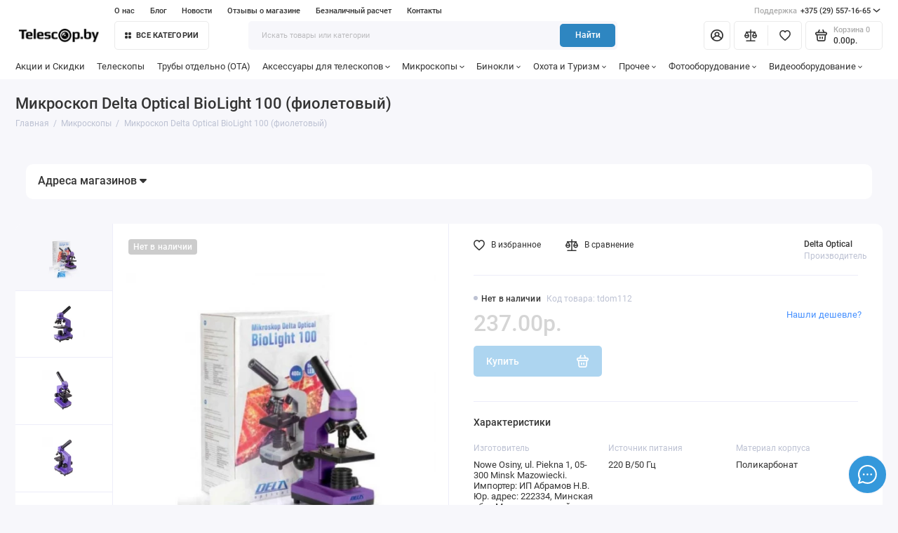

--- FILE ---
content_type: text/html; charset=utf-8
request_url: https://telescop.by/microscope/delta-optical-biolight-100-violet
body_size: 50778
content:
<!doctype html>
<html dir="ltr" lang="ru">
  <head>
    <link rel="stylesheet" href="https://cdnjs.cloudflare.com/ajax/libs/font-awesome/6.0.0/css/all.min.css">
    <meta charset="utf-8">
	<meta name="viewport" content="width=device-width, initial-scale=1, maximum-scale=5, shrink-to-fit=no">
	<meta name="format-detection" content="telephone=no">
    <base href="https://telescop.by/">
    <title>Купить Микроскоп Delta Optical BioLight 100 (фиолетовый) в Минске, Беларуси</title>
    <meta name="theme-color" content="#2E86C1">
    <meta http-equiv="X-UA-Compatible" content="IE=Edge">
	<meta name="description" content="Купить Микроскоп Delta Optical BioLight 100 (фиолетовый) в Минске, Беларуси, цены, отзывы, доставка и рассрочка, интернет магазин телескопов.">
 
 
 
 
 
	<link rel="icon" type="image/png" href="https://telescop.by/image/catalog/фавикон.png" sizes="32x32">
 
	<link rel="icon" type="image/png" href="https://telescop.by/image/catalog/фавикон.png" sizes="16x16">
 
 
<link rel="apple-touch-icon" sizes="180x180" href="https://telescop.by/image/catalog/фавикон.png">
 
 
	<meta property="og:title" content="Купить Микроскоп Delta Optical BioLight 100 (фиолетовый) в Минске, Беларуси ">
	<meta property="og:type" content="website">
	<meta property="og:url" content="https://telescop.by/microscope/delta-optical-biolight-100-violet">
	 
		<meta property="og:image" content="https://telescop.by/image/cachewebp/catalog/product998/7/delta-optical-biolight-100-2-800x800-500x500.webp">
	 
	<meta property="og:site_name" content="Telescop.by">
		<meta property="og:description" content="Купить Микроскоп Delta Optical BioLight 100 (фиолетовый) в Минске, Беларуси, цены, отзывы, доставка и рассрочка, интернет магазин телескопов.">
	 
	<link rel="preload" href="catalog/view/theme/prostore/fonts/Roboto-Regular.woff2" as="font" type="font/woff2" crossorigin>
	<link rel="preload" href="catalog/view/theme/prostore/fonts/Roboto-Medium.woff2" as="font" type="font/woff2" crossorigin>
	<link rel="preload" href="catalog/view/theme/prostore/fonts/Roboto-Bold.woff2" as="font" type="font/woff2" crossorigin>
 
	<link rel="stylesheet" href="catalog/view/theme/prostore/css/bootstrap/3.3.5/bootstrap.min.css?v1.3.1">
	<link rel="stylesheet" href="catalog/view/theme/prostore/css/app.min.css?v1.3.1">
 
<style>
:root {
--theme-primary-color: #3498DB;--theme-secondary-color: #2E86C1;
--base-font-family: "Roboto", Arial, Helvetica, sans-serif;
}
@media (max-width: 767px) {:root {font-size: 9px; --theme-size: 9px; }}
body {font: 400 1.6rem/1.5 "Roboto", Arial, Helvetica, sans-serif;}
input:not([class]),textarea:not([class]),select:not([class]),select.form-control,.ui-input, .ui-range__input, .ui-textarea,.form-control:not(select),.ui-select,.ui-select select,.personal__order-table-info{
font-family: "Roboto", Arial, Helvetica, sans-serif;}
@media (min-width: 768px) {.personal__order-table {font-family: "Roboto", Arial, Helvetica, sans-serif;}}
@media (max-width: 767px) {.personal__order-table {font-family: "Roboto", Arial, Helvetica, sans-serif;}}
 
/* 3498DB 2E86C1    */
@media (max-width: 1199px) {.products__item {height: auto!important;}.products__item-discount,.products__item-action {position: relative;opacity: 1;visibility: visible;transform: translate(0, 0);}}
	
 
@media (min-width: 768px)
      {
#mainContainer {
    z-index: 0;
    position: relative;
}
} 
	
</style>

 
		<link href="https://telescop.by/microscope/delta-optical-biolight-100-violet" rel="canonical">
	 
		<link href="https://telescop.by/image/catalog/фавикон.png" rel="icon">
	 

 
    <!--<script src="catalog/view/javascript/prostore/plugins.min.js?v1.3.1"></script>-->
	<script src="catalog/view/javascript/prostore/plugins/jquery.min.js?v1.3.1"></script>
	<script src="catalog/view/javascript/prostore/plugins/jquery.fancybox.min.js?v1.3.1"></script>
	<script src="catalog/view/javascript/prostore/plugins/swiper.min.js?v1.3.1"></script>
	<script src="catalog/view/javascript/prostore/plugins/readmore.min.js?v1.3.1"></script>
	<script src="catalog/view/javascript/prostore/plugins/jquery.countdown.min.js?v1.3.1"></script>
	<script src="catalog/view/javascript/prostore/plugins/css-vars-ponyfill.min.js?v1.3.1"></script>
	<script src="catalog/view/javascript/prostore/plugins/sticky-kit.min.js?v1.3.1"></script>
	<script src="catalog/view/javascript/prostore/plugins/priority-nav.min.js?v1.3.1"></script>
	<script src="catalog/view/javascript/prostore/plugins/matchMedia.min.js?v1.3.1"></script>
	
	 
	<script src="catalog/view/javascript/prostore/bootstrap/3.3.5/bootstrap.min.js?v1.3.1"></script>
		<script src="catalog/view/javascript/prostore/app.min.js?v1.3.1"></script>
 
	<script src="catalog/view/javascript/prostore/plugins/jquery.ez-plus.min.js"></script>
 
 

 
	<script>document.addEventListener('DOMContentLoaded', function() {
    const cookieBlock = document.querySelector('.cookieagry');
    const acceptBtn = document.getElementById('cookieagry');
    const cookieName = 'cookie_agree';

    function setCookie(name, value, days) {
        const d = new Date();
        d.setTime(d.getTime() + (days*24*60*60*1000));
        document.cookie = name + "=" + value + ";expires=" + d.toUTCString() + ";path=/";
    }

    function getCookie(name) {
        const match = document.cookie.match(new RegExp('(^| )' + name + '=([^;]+)'));
        return match ? match[2] : null;
    }

    function removeBlock() {
        if (cookieBlock) {
            cookieBlock.remove();
        }
    }

    if (getCookie(cookieName)) {
        removeBlock();
    } else if (acceptBtn) {
        acceptBtn.addEventListener('click', function(e) {
            e.preventDefault();
            setCookie(cookieName, '1', 365);
            removeBlock();
        });
    }
});

</script>
 


 
<meta name="google-site-verification" content="eGA0lj3KsVUAWqfsRX8M1Vrr9pTz4LkxdxCCwq_mZ8A" />
<!-- Yandex.Metrika counter -->
<script type="text/javascript" >
   (function(m,e,t,r,i,k,a){m[i]=m[i]||function(){(m[i].a=m[i].a||[]).push(arguments)};
   m[i].l=1*new Date();
   for (var j = 0; j < document.scripts.length; j++) {if (document.scripts[j].src === r) { return; }}
   k=e.createElement(t),a=e.getElementsByTagName(t)[0],k.async=1,k.src=r,a.parentNode.insertBefore(k,a)})
   (window, document, "script", "https://mc.yandex.ru/metrika/tag.js", "ym");

   ym(20636815, "init", {
        clickmap:true,
        trackLinks:true,
        accurateTrackBounce:true,
        webvisor:true,
        ecommerce:"dataLayer"
   });
</script>
<noscript><div><img src="https://mc.yandex.ru/watch/20636815" style="position:absolute; left:-9999px;" alt="" /></div></noscript>
<!-- /Yandex.Metrika counter -->
<meta name="yandex-verification" content="86d3122f6990fddb" /> 
 
<!-- Meta Pixel Code -->
<script>
!function(f,b,e,v,n,t,s)
{if(f.fbq)return;n=f.fbq=function(){n.callMethod?
n.callMethod.apply(n,arguments):n.queue.push(arguments)};
if(!f._fbq)f._fbq=n;n.push=n;n.loaded=!0;n.version='2.0';
n.queue=[];t=b.createElement(e);t.async=!0;
t.src=v;s=b.getElementsByTagName(e)[0];
s.parentNode.insertBefore(t,s)}(window, document,'script',
'https://connect.facebook.net/en_US/fbevents.js');
fbq('init', '1973254246294766');
fbq('track', 'PageView');
</script>
<noscript><img height="1" width="1" style="display:none"
src="https://www.facebook.com/tr?id=1973254246294766&ev=PageView&noscript=1"
/></noscript>
<!-- End Meta Pixel Code --> 
 

 
	<meta property="yandex_metric" content="20636815">
 

</head>
  <body class="is-page-default is-page-sticky page-homepage bootstrap-3 is-page-header-fixed is-header-v6  is-chat-right-widget">
    <div class="app app--v6 is-footer-v2" id="app">
		<!-- Header V6 :: Start-->
		<header class="header header--v6">
			<div class="container-fluid">
				<div class="header__mobile header__mobile-fixed">
										<div class="header__nav">
						<button class="header__nav-btn js-nav-trigger" aria-label="Меню">
							<svg class="icon-toggle"><use xlink:href="catalog/view/theme/prostore/sprites/sprite.svg#icon-toggle"></use>
							</svg>
						</button>
						<div class="header__nav-offcanvas">
							<div class="header__nav-head">
								<button class="header__nav-close js-nav-trigger">
									<svg class="icon-close"><use xlink:href="catalog/view/theme/prostore/sprites/sprite.svg#icon-close"></use>
									</svg>
								</button>
								<span class="header__nav-title">Меню</span>
							</div>
							<div class="header__nav-body">
								<div class="header__nav-group header__nav-group--acc_action_cart">
																		<div class="header__nav-acc">
										<a class="header__nav-acc-btn" href="#signin" data-fancybox>
											<svg class="icon-acc"><use xlink:href="catalog/view/theme/prostore/sprites/sprite.svg#icon-acc"></use>
											</svg>
										</a>
									</div>
																		<div class="header__nav-action">
										<a class="header__nav-action-btn" href="https://telescop.by/compare-products/">
											<svg class="icon-compare"><use xlink:href="catalog/view/theme/prostore/sprites/sprite.svg#icon-compare"></use>
											</svg>
											<mark class="header__nav-action-counter js-compare-total"></mark>
										</a>
										<span class="header__nav-action-line"></span>
										<a class="header__nav-action-btn" href="https://telescop.by/wishlist/">
											<svg class="icon-favorites"><use xlink:href="catalog/view/theme/prostore/sprites/sprite.svg#icon-favorites"></use>
											</svg>
											<mark class="header__nav-action-counter js-wishlist-total"></mark>
										</a>
									</div>
									<div class="header__nav-cart">
										<a class="header__nav-cart-btn" href="https://telescop.by/index.php?route=checkout/simplecheckout">
											<svg class="icon-cart"><use xlink:href="catalog/view/theme/prostore/sprites/sprite.svg#icon-cart"></use>
											</svg>
											<span class="header__nav-cart-total js-cart-total"><mark><span class="cart-total-text">Корзина</span> <span class="cart-total-counter">0</span></mark><span class="cart-total-text">0.00р.</span> </span>
										</a>
									</div>
								</div>
								<ul class="header__catalog-menu"></ul>
																<div class="header__nav-support">
									<strong class="header__nav-support-title">Поддержка</strong>
									<ul class="header__nav-support-phones">
																				<li>
											<a class="header__nav-support-link" href="tel:+375295571665">+375 (29) 557-16-65 <svg class="icon-call"><use xlink:href="catalog/view/theme/prostore/sprites/sprite.svg#icon-call"></use>
												</svg>
											</a>
										</li>
																				<li>
											<a class="header__nav-support-link" href="tel:+375295640808">+375 (29) 564-08-08 <svg class="icon-call"><use xlink:href="catalog/view/theme/prostore/sprites/sprite.svg#icon-call"></use>
												</svg>
											</a>
										</li>
																			</ul>
									<p class="header__nav-support-worktime"> пн-пт с 9:00 до 18:00, сб и вс — по договоренности</p>
								</div>
																																<div class="header__nav-social">
									<strong class="header__nav-social-title">Поддержка в мессенджере</strong>
									<ul class="header__nav-social-menu">
																				<li>
											<a class="header__nav-social-link" href="//wa.me/+375295640808" rel="nofollow">
												<svg class="icon-social-whatsapp"><use xlink:href="catalog/view/theme/prostore/sprites/sprite.svg#icon-social-whatsapp"></use>
												</svg>
											</a>
										</li>
																				<li>
											<a class="header__nav-social-link" href="viber://chat?number=+375295640808" rel="nofollow">
												<svg class="icon-social-viber"><use xlink:href="catalog/view/theme/prostore/sprites/sprite.svg#icon-social-viber"></use>
												</svg>
											</a>
										</li>
																				<li>
											<a class="header__nav-social-link" href="//t.me/+375295640808" rel="nofollow">
												<svg class="icon-social-telegram"><use xlink:href="catalog/view/theme/prostore/sprites/sprite.svg#icon-social-telegram"></use>
												</svg>
											</a>
										</li>
																				<li>
											<a class="header__nav-social-link" href="mailto:karvitek@mail.ru" rel="nofollow">
												<svg class="icon-social-email"><use xlink:href="catalog/view/theme/prostore/sprites/sprite.svg#icon-social-email"></use>
												</svg>
											</a>
										</li>
																			</ul>
								</div>
																								<div class="header__nav-group header__nav-group--currency_language"></div>
							</div>
						</div>
					</div>
										
					<a class="header__logo" href="https://telescop.by/">
												<img src="https://telescop.by/image/catalog/logo (2).webp" title="Telescop.by" alt="Telescop.by">
											</a>
					
																									<div class="header__call">
								<button class="header__call-btn js-call-trigger" aria-label="Поддержка">
									<svg class="icon-call"><use xlink:href="catalog/view/theme/prostore/sprites/sprite.svg#icon-call"></use>
									</svg>
								</button>
								<div class="header__call-offcanvas">
									<div class="header__call-offcanvas-in">
										<ul class="header__call-menu">
																						<li>
												<a class="header__call-link" href="tel:+375295571665">+375 (29) 557-16-65 <svg class="icon-call"><use xlink:href="catalog/view/theme/prostore/sprites/sprite.svg#icon-call"></use>
													</svg>
												</a>
											</li>
																						<li>
												<a class="header__call-link" href="tel:+375295640808">+375 (29) 564-08-08 <svg class="icon-call"><use xlink:href="catalog/view/theme/prostore/sprites/sprite.svg#icon-call"></use>
													</svg>
												</a>
											</li>
																																	<li>
												<button class="header__call-link js-call-trigger">Закрыть</button>
											</li>
										</ul>
									</div>
								</div>
							</div>
																									<div class="header__catalog">
							<div class="header__catalog-offcanvas">
								<div class="header__catalog-head">
									<button class="header__catalog-close js-catalog-trigger">
										<svg class="icon-close"><use xlink:href="catalog/view/theme/prostore/sprites/sprite.svg#icon-close"></use>
										</svg>
									</button>
									<span class="header__catalog-title">Каталог </span>
								</div>
								<div class="header__catalog-body">
									<ul class="header__catalog-menu"></ul>
								</div>
							</div>
						</div>
												<div class="header__search">
							<div class="header__search-offcanvas">
								<div class="header__search-head">
									<button class="header__search-close js-search-trigger">
										<svg class="icon-close"><use xlink:href="catalog/view/theme/prostore/sprites/sprite.svg#icon-close"></use>
										</svg>
									</button>
									<span class="header__search-title">Поиск</span>
								</div>
								<div class="header__search-body">
									<div class="header__search-control">
										<input class="header__search-input js-search-input" type="search" name="search" value="" placeholder="Искать товары или категории">

										<button type="button" class="header__search-append js-search-btn">
											<svg class="icon-search"><use xlink:href="catalog/view/theme/prostore/sprites/sprite.svg#icon-search"></use>
											</svg>
										</button>
									</div>
									<div class="header__search-autocomplete"></div>
								</div>
							</div>
						</div>
									</div>
				
				<div class="header__desktop">
	<div class="header__row header__row--01">
		<div class="header__group header__group--info_call">
						<div class="header__info">
				<ul class="header__info-menu">
				   

					   
						<li>
	<a class="header__info-link" >
				О нас
	</a>
	<div class="header__info-offcanvas">
		<ul class="header__info-submenu">
						<li><a class="header__info-sublink" href="https://telescop.by/about_us" >О магазине</a></li>
						<li><a class="header__info-sublink" href="https://telescop.by/oplata" >Оплата</a></li>
						<li><a class="header__info-sublink" href="https://telescop.by/privacy" >Безналичный расчет</a></li>
						<li><a class="header__info-sublink" href="https://telescop.by/vozvrat" >Возврат</a></li>
					</ul>
	</div>
</li>
					                    
 
				   

					   
						    <li><a class="header__info-link" href="https://telescop.by/blog/" >
                Блог
        </a>
    </li>
    <li><a class="header__info-link" href="https://telescop.by/shopnews/" >
                Новости
        </a>
    </li>
    <li><a class="header__info-link" href="https://telescop.by/store-reviews/" >
                Отзывы о магазине
        </a>
    </li>
    <li><a class="header__info-link" href="https://telescop.by/privacy" >
                Безналичный расчет
        </a>
    </li>
    <li><a class="header__info-link" href="https://telescop.by/contact-us/" >
                Контакты
        </a>
    </li>

					                    
 
				   
				</ul>
			</div>
									<div class="header__call">
				<button class="header__call-btn">
					<mark>Поддержка</mark> +375 (29) 557-16-65 <svg class="icon-arrow-down"><use xlink:href="catalog/view/theme/prostore/sprites/sprite.svg#icon-arrow-down"></use>
					</svg>
				</button>
				<div class="header__call-offcanvas">
					<ul class="header__call-menu">
												<li>
							<a class="header__call-link" href="tel:+375295571665"> +375 (29) 557-16-65</a>
						</li>
												<li>
							<a class="header__call-link" href="tel:+375295640808"> +375 (29) 564-08-08</a>
						</li>
																	</ul>
					<div class="fancybox-is-hidden popup" id="callback"><span class="popup__title">Заказать обратный звонок</span>
<div class="popup__form">
	<form class="data-callback">
		<div class="ui-field">
			<label class="ui-label required">Ваше имя:</label>
			<input class="ui-input" type="text" value="" name="name">
		</div>
		<div class="ui-field">
			<label class="ui-label required">Ваш телефон:</label>
			<input class="ui-input" type="tel" value="" name="phone">
		</div>
		<div class="ui-field">
			<label class="ui-label">Комментарий: </label>
			<textarea class="ui-textarea" name="comment" cols="30" rows="10"></textarea>
		</div>
		
		
		<button type="button" class="ui-btn ui-btn--60 ui-btn--primary ui-btn--fullwidth contact-send">Отправить</button>
		
		 
		<div class="personal-data">Нажимая на кнопку «Отправить», Вы даете <a href="https://telescop.by/index.php?route=information/information/agree&amp;information_id=8" class="agree" title="Согласие на обработку персональных данных">согласие на обработку персональных данных.</a></div>
		 
	</form>
</div>
</div>
				</div>
			</div>
					</div>
			</div>
	<div class="header__row header__row--02 header-fixed" data-fixed-height="80">
		<a class="header__logo" href="https://telescop.by/">
						<img src="https://telescop.by/image/catalog/logo (2).webp" title="Telescop.by" alt="Telescop.by">
					</a>
				<!-- MAIN NAV Vertical  -->
		<div class="header__catalog header__catalog--fullwidth">
			<button class="header__catalog-btn" >
				<svg class="icon-catalog"><use xlink:href="catalog/view/theme/prostore/sprites/sprite.svg#icon-catalog"></use>
				</svg> Все категории 			</button>
			<div class="header__catalog-offcanvas">
				<div class="header__catalog-aside">
					<ul class="header__catalog-menu">
												 
							 
 
	 
    		<li>
			<a class="header__catalog-link" href="https://telescop.by/akcii-skidki-telescopes/" data-catalog-target>
								<span class="header__catalog-link-text">Акции и Скидки</span>
			</a>
		</li>
     
 
 
 
	 
    		<li>
			<a class="header__catalog-link" href="https://telescop.by/telescope/" data-catalog-target>
								<span class="header__catalog-link-text">Телескопы</span>
			</a>
		</li>
     
 
 
 
	 
    		<li>
			<a class="header__catalog-link" href="https://telescop.by/otaw/" data-catalog-target>
								<span class="header__catalog-link-text">Трубы отдельно (OTA)</span>
			</a>
		</li>
     
 
 
 
	 
    	 <li>
		 <a class="header__catalog-link" href="https://telescop.by/telescope-accessuar/" data-catalog-target="drop_category_1100">
						 <span class="header__catalog-link-text">Аксессуары для телескопов</span>
			 <span class="header__catalog-link-arrow">
				 <svg class="icon-arrow-right"><use xlink:href="catalog/view/theme/prostore/sprites/sprite.svg#icon-arrow-right"></use>
				 </svg>
			 </span>
		 </a>
		 <div class="header__catalog-dropdown" data-catalog-dropdown="drop_category_1100">
			 <ul class="header__catalog-menu">
				 				 				 <li>
					 <a class="header__catalog-link" href="https://telescop.by/telescope-accessuar/ocular-telescope/">
						 <span class="header__catalog-link-text">Окуляры</span>
					 </a>
				 </li>
				 				 				 				 <li>
					 <a class="header__catalog-link" href="https://telescop.by/telescope-accessuar/lens-barlow/">
						 <span class="header__catalog-link-text">Линзы Барлоу</span>
					 </a>
				 </li>
				 				 				 				 <li>
					 <a class="header__catalog-link" href="https://telescop.by/telescope-accessuar/filters-for-telescopes/">
						 <span class="header__catalog-link-text">Светофильтры</span>
					 </a>
				 </li>
				 				 				 				 <li>
					 <a class="header__catalog-link" href="https://telescop.by/telescope-accessuar/mounts/">
						 <span class="header__catalog-link-text">Монтировки и треноги</span>
					 </a>
				 </li>
				 				 				 				 <li>
					 <a class="header__catalog-link" href="https://telescop.by/telescope-accessuar/accessories-for-mounts/">
						 <span class="header__catalog-link-text">К монтировкам</span>
					 </a>
				 </li>
				 				 				 				 <li>
					 <a class="header__catalog-link" href="https://telescop.by/telescope-accessuar/astrophoto/">
						 <span class="header__catalog-link-text">Камеры для астрофото</span>
					 </a>
				 </li>
				 				 				 				 <li>
					 <a class="header__catalog-link" href="https://telescop.by/telescope-accessuar/dlya-astrophoto/">
						 <span class="header__catalog-link-text">Аксессуары для астрофото</span>
					 </a>
				 </li>
				 				 				 				 <li>
					 <a class="header__catalog-link" href="https://telescop.by/telescope-accessuar/bags/">
						 <span class="header__catalog-link-text">Сумки, кейсы и чехлы</span>
					 </a>
				 </li>
				 				 			 </ul>
		 </div>
	 </li>									
     
 
 
 
	 
    	 <li>
		 <a class="header__catalog-link" href="https://telescop.by/microscope/" data-catalog-target="drop_category_1011">
						 <span class="header__catalog-link-text">Микроскопы</span>
			 <span class="header__catalog-link-arrow">
				 <svg class="icon-arrow-right"><use xlink:href="catalog/view/theme/prostore/sprites/sprite.svg#icon-arrow-right"></use>
				 </svg>
			 </span>
		 </a>
		 <div class="header__catalog-dropdown" data-catalog-dropdown="drop_category_1011">
			 <ul class="header__catalog-menu">
				 				 				 <li>
					 <a class="header__catalog-link" href="https://telescop.by/microscope/digital/">
						 <span class="header__catalog-link-text">Цифровые микроскопы</span>
					 </a>
				 </li>
				 				 				 				 <li>
					 <a class="header__catalog-link" href="https://telescop.by/microscope/kids-microscopes/">
						 <span class="header__catalog-link-text">Детские микроскопы</span>
					 </a>
				 </li>
				 				 				 				 <li>
					 <a class="header__catalog-link" href="https://telescop.by/microscope/school/">
						 <span class="header__catalog-link-text">Учебные микроскопы</span>
					 </a>
				 </li>
				 				 				 				 <li>
					 <a class="header__catalog-link" href="https://telescop.by/microscope/lab/">
						 <span class="header__catalog-link-text">Лабораторные</span>
					 </a>
				 </li>
				 				 				 				 <li>
					 <a class="header__catalog-link" href="https://telescop.by/microscope/tool-microscope/">
						 <span class="header__catalog-link-text">Стереоскопические</span>
					 </a>
				 </li>
				 				 				 				 <li>
					 <a class="header__catalog-link" href="https://telescop.by/microscope/mikroskopy-magus/">
						 <span class="header__catalog-link-text">Микроскопы MAGUS</span>
						 <span class="header__catalog-link-arrow">
							 <svg class="icon-arrow-right"><use xlink:href="catalog/view/theme/prostore/sprites/sprite.svg#icon-arrow-right"></use>
							 </svg>
						 </span>
					 </a>
					 <div class="header__catalog-dropdown">
						 <ul class="header__catalog-menu">
							 							 							 <li>
								 <a class="header__catalog-link" href="https://telescop.by/microscope/mikroskopy-magus/mikroskopy-magus-bio/">
									 <span class="header__catalog-link-text">Микроскопы MAGUS Bio</span>
								 </a>
							 </li>
							 							 							 							 <li>
								 <a class="header__catalog-link" href="https://telescop.by/microscope/mikroskopy-magus/mikroskopy-magus-lum/">
									 <span class="header__catalog-link-text">Микроскопы MAGUS Lum</span>
								 </a>
							 </li>
							 							 							 							 <li>
								 <a class="header__catalog-link" href="https://telescop.by/microscope/mikroskopy-magus/mikroskopy-magus-metal/">
									 <span class="header__catalog-link-text">Микроскопы MAGUS Metal</span>
								 </a>
							 </li>
							 							 							 							 <li>
								 <a class="header__catalog-link" href="https://telescop.by/microscope/mikroskopy-magus/mikroskopy-magus-pol/">
									 <span class="header__catalog-link-text">Микроскопы MAGUS Pol</span>
								 </a>
							 </li>
							 							 							 							 <li>
								 <a class="header__catalog-link" href="https://telescop.by/microscope/mikroskopy-magus/mikroskopy-magus-stereo/">
									 <span class="header__catalog-link-text">Микроскопы MAGUS Stereo</span>
								 </a>
							 </li>
							 							 							 
						 </ul>
					 </div>
				 </li>
				 				 				 				 <li>
					 <a class="header__catalog-link" href="https://telescop.by/microscope/microscope-levenhuk/">
						 <span class="header__catalog-link-text">Микроскопы Levenhuk</span>
					 </a>
				 </li>
				 				 				 				 <li>
					 <a class="header__catalog-link" href="https://telescop.by/microscope/mikroskopy-levenhuk-discovery/">
						 <span class="header__catalog-link-text">Микроскопы Levenhuk Discovery</span>
						 <span class="header__catalog-link-arrow">
							 <svg class="icon-arrow-right"><use xlink:href="catalog/view/theme/prostore/sprites/sprite.svg#icon-arrow-right"></use>
							 </svg>
						 </span>
					 </a>
					 <div class="header__catalog-dropdown">
						 <ul class="header__catalog-menu">
							 							 							 <li>
								 <a class="header__catalog-link" href="https://telescop.by/microscope/mikroskopy-levenhuk-discovery/mikroskopy-levenhuk-discovery-artisan/">
									 <span class="header__catalog-link-text">Микроскопы Levenhuk Discovery Artisan</span>
								 </a>
							 </li>
							 							 							 							 <li>
								 <a class="header__catalog-link" href="https://telescop.by/microscope/mikroskopy-levenhuk-discovery/mikroskopy-levenhuk-discovery-atto/">
									 <span class="header__catalog-link-text">Микроскопы Levenhuk Discovery Atto</span>
								 </a>
							 </li>
							 							 							 							 <li>
								 <a class="header__catalog-link" href="https://telescop.by/microscope/mikroskopy-levenhuk-discovery/mikroskopy-levenhuk-discovery-centi/">
									 <span class="header__catalog-link-text">Микроскопы Levenhuk Discovery Centi</span>
								 </a>
							 </li>
							 							 							 							 <li>
								 <a class="header__catalog-link" href="https://telescop.by/microscope/mikroskopy-levenhuk-discovery/mikroskopy-levenhuk-discovery-femto/">
									 <span class="header__catalog-link-text">Микроскопы Levenhuk Discovery Femto</span>
								 </a>
							 </li>
							 							 							 							 <li>
								 <a class="header__catalog-link" href="https://telescop.by/microscope/mikroskopy-levenhuk-discovery/mikroskopy-levenhuk-discovery-micro/">
									 <span class="header__catalog-link-text">Микроскопы Levenhuk Discovery Micro</span>
								 </a>
							 </li>
							 							 							 							 <li>
								 <a class="header__catalog-link" href="https://telescop.by/microscope/mikroskopy-levenhuk-discovery/mikroskopy-levenhuk-discovery-nano/">
									 <span class="header__catalog-link-text">Микроскопы Levenhuk Discovery Nano</span>
								 </a>
							 </li>
							 							 							 							 <li>
								 <a class="header__catalog-link" href="https://telescop.by/microscope/mikroskopy-levenhuk-discovery/mikroskopy-levenhuk-discovery-pico/">
									 <span class="header__catalog-link-text">Микроскопы Levenhuk Discovery Pico</span>
								 </a>
							 </li>
							 							 							 
						 </ul>
					 </div>
				 </li>
				 				 				 				 <li>
					 <a class="header__catalog-link" href="https://telescop.by/microscope/mikroskopy-levenhuk-zeno-cash/">
						 <span class="header__catalog-link-text">Микроскопы для проверки денег</span>
					 </a>
				 </li>
				 				 				 				 <li>
					 <a class="header__catalog-link" href="https://telescop.by/microscope/opticheskie-i-tsifrovye-mikroskopy-mikromed/">
						 <span class="header__catalog-link-text">Оптические и цифровые МИКРОСКОПЫ </span>
						 <span class="header__catalog-link-arrow">
							 <svg class="icon-arrow-right"><use xlink:href="catalog/view/theme/prostore/sprites/sprite.svg#icon-arrow-right"></use>
							 </svg>
						 </span>
					 </a>
					 <div class="header__catalog-dropdown">
						 <ul class="header__catalog-menu">
							 							 							 <li>
								 <a class="header__catalog-link" href="https://telescop.by/microscope/opticheskie-i-tsifrovye-mikroskopy-mikromed/dopolnitelnye-komplektuyuschie-k-laboratornym-mikroskopam/">
									 <span class="header__catalog-link-text">Дополнительные комплектующие к лабораторным микроскопам</span>
								 </a>
							 </li>
							 							 							 							 <li>
								 <a class="header__catalog-link" href="https://telescop.by/microscope/opticheskie-i-tsifrovye-mikroskopy-mikromed/dopolnitelnye-komplektuyuschie-k-met-i-pol-mikroskopam/">
									 <span class="header__catalog-link-text">Дополнительные комплектующие к мет. и пол. микроскопам</span>
								 </a>
							 </li>
							 							 							 							 <li>
								 <a class="header__catalog-link" href="https://telescop.by/microscope/opticheskie-i-tsifrovye-mikroskopy-mikromed/dopolnitelnye-komplektuyuschie-k-stereo-mikroskopam/">
									 <span class="header__catalog-link-text">Дополнительные комплектующие к стерео микроскопам</span>
								 </a>
							 </li>
							 							 							 							 <li>
								 <a class="header__catalog-link" href="https://telescop.by/microscope/opticheskie-i-tsifrovye-mikroskopy-mikromed/kamery-dlya-mikroskopii/">
									 <span class="header__catalog-link-text">КАМЕРЫ ДЛЯ МИКРОСКОПИИ</span>
								 </a>
							 </li>
							 							 							 							 <li>
								 <a class="header__catalog-link" href="https://telescop.by/microscope/opticheskie-i-tsifrovye-mikroskopy-mikromed/lampy-i-stekla/">
									 <span class="header__catalog-link-text">ЛАМПЫ и СТЕКЛА</span>
								 </a>
							 </li>
							 							 							 							 <li>
								 <a class="header__catalog-link" href="https://telescop.by/microscope/opticheskie-i-tsifrovye-mikroskopy-mikromed/lupy-mikroskopiya/">
									 <span class="header__catalog-link-text">ЛУПЫ МИКРОСКОПИЯ</span>
								 </a>
							 </li>
							 							 							 							 <li>
								 <a class="header__catalog-link" href="https://telescop.by/microscope/opticheskie-i-tsifrovye-mikroskopy-mikromed/mikroskopy-laboratornye/">
									 <span class="header__catalog-link-text">МИКРОСКОПЫ ЛАБОРАТОРНЫЕ</span>
								 </a>
							 </li>
							 							 							 							 <li>
								 <a class="header__catalog-link" href="https://telescop.by/microscope/opticheskie-i-tsifrovye-mikroskopy-mikromed/mikroskopy-metallograficheskie-i-polyarizatsionnye/">
									 <span class="header__catalog-link-text">МИКРОСКОПЫ МЕТАЛЛОГРАФИЧЕСКИЕ И ПОЛЯРИЗАЦИОННЫЕ</span>
								 </a>
							 </li>
							 							 							 							 <li>
								 <a class="header__catalog-link" href="https://telescop.by/microscope/opticheskie-i-tsifrovye-mikroskopy-mikromed/mikroskopy-promyshlennye/">
									 <span class="header__catalog-link-text">МИКРОСКОПЫ ПРОМЫШЛЕННЫЕ</span>
								 </a>
							 </li>
							 							 							 							 <li>
								 <a class="header__catalog-link" href="https://telescop.by/microscope/opticheskie-i-tsifrovye-mikroskopy-mikromed/mikroskopy-stereo/">
									 <span class="header__catalog-link-text">МИКРОСКОПЫ СТЕРЕО</span>
									 <span class="header__catalog-link-arrow">
										 <svg class="icon-arrow-right"><use xlink:href="catalog/view/theme/prostore/sprites/sprite.svg#icon-arrow-right"></use>
										 </svg>
									 </span>
								 </a>
								 <div class="header__catalog-dropdown">
									 <ul class="header__catalog-menu">
										 										 <li>
											  <a class="header__catalog-link" href="https://telescop.by/microscope/opticheskie-i-tsifrovye-mikroskopy-mikromed/mikroskopy-stereo/mikroskopy-stereo-mikromed-mc-a/">
												  <span class="header__catalog-link-text">Микроскопы стерео Микромед MC-А</span>
											  </a>
										 </li>
										 									 </ul>
								 </div>
							 </li>
							 							 							 							 <li>
								 <a class="header__catalog-link" href="https://telescop.by/microscope/opticheskie-i-tsifrovye-mikroskopy-mikromed/mikroskopy-uchebnye/">
									 <span class="header__catalog-link-text">МИКРОСКОПЫ УЧЕБНЫЕ</span>
								 </a>
							 </li>
							 							 							 							 <li>
								 <a class="header__catalog-link" href="https://telescop.by/microscope/opticheskie-i-tsifrovye-mikroskopy-mikromed/mikroskopy-tsifrovye-mikromed/">
									 <span class="header__catalog-link-text">МИКРОСКОПЫ ЦИФРОВЫЕ МИКРОМЕД</span>
								 </a>
							 </li>
							 							 							 
						 </ul>
					 </div>
				 </li>
				 				 				 				 <li>
					 <a class="header__catalog-link" href="https://telescop.by/microscope/microscope-accessuar/">
						 <span class="header__catalog-link-text">Аксессуары для микроскопов</span>
						 <span class="header__catalog-link-arrow">
							 <svg class="icon-arrow-right"><use xlink:href="catalog/view/theme/prostore/sprites/sprite.svg#icon-arrow-right"></use>
							 </svg>
						 </span>
					 </a>
					 <div class="header__catalog-dropdown">
						 <ul class="header__catalog-menu">
							 							 							 <li>
								 <a class="header__catalog-link" href="https://telescop.by/microscope/microscope-accessuar/maslo-immersionnoe/">
									 <span class="header__catalog-link-text">Масло иммерсионное</span>
								 </a>
							 </li>
							 							 							 							 <li>
								 <a class="header__catalog-link" href="https://telescop.by/microscope/microscope-accessuar/micropreparaty/">
									 <span class="header__catalog-link-text">Наборы образцов</span>
								 </a>
							 </li>
							 							 							 							 <li>
								 <a class="header__catalog-link" href="https://telescop.by/microscope/microscope-accessuar/objective/">
									 <span class="header__catalog-link-text">Объективы</span>
								 </a>
							 </li>
							 							 							 							 <li>
								 <a class="header__catalog-link" href="https://telescop.by/microscope/microscope-accessuar/camera/">
									 <span class="header__catalog-link-text">Цифровые камеры и окуляры</span>
								 </a>
							 </li>
							 							 							 							 <li>
								 <a class="header__catalog-link" href="https://telescop.by/microscope/microscope-accessuar/microscope-accessories/">
									 <span class="header__catalog-link-text">Прочие аксессуары</span>
								 </a>
							 </li>
							 							 							 
						 </ul>
					 </div>
				 </li>
				 				 			 </ul>
		 </div>
	 </li>									
     
 
 
 
	 
    	 <li>
		 <a class="header__catalog-link" href="https://telescop.by/binocl/" data-catalog-target="drop_category_1014">
						 <span class="header__catalog-link-text">Бинокли</span>
			 <span class="header__catalog-link-arrow">
				 <svg class="icon-arrow-right"><use xlink:href="catalog/view/theme/prostore/sprites/sprite.svg#icon-arrow-right"></use>
				 </svg>
			 </span>
		 </a>
		 <div class="header__catalog-dropdown" data-catalog-dropdown="drop_category_1014">
			 <ul class="header__catalog-menu">
				 				 				 <li>
					 <a class="header__catalog-link" href="https://telescop.by/binocl/astronony-bino/">
						 <span class="header__catalog-link-text">АСТРОНОМИЧЕСКИЕ</span>
					 </a>
				 </li>
				 				 				 				 <li>
					 <a class="header__catalog-link" href="https://telescop.by/binocl/binocli-pentax/">
						 <span class="header__catalog-link-text">Бинокли PENTAX</span>
					 </a>
				 </li>
				 				 				 				 <li>
					 <a class="header__catalog-link" href="https://telescop.by/binocl/binocli-bresser/">
						 <span class="header__catalog-link-text">Бинокли Bresser</span>
					 </a>
				 </li>
				 				 				 				 <li>
					 <a class="header__catalog-link" href="https://telescop.by/binocl/binokli-veber/">
						 <span class="header__catalog-link-text">Бинокли  VEBER</span>
						 <span class="header__catalog-link-arrow">
							 <svg class="icon-arrow-right"><use xlink:href="catalog/view/theme/prostore/sprites/sprite.svg#icon-arrow-right"></use>
							 </svg>
						 </span>
					 </a>
					 <div class="header__catalog-dropdown">
						 <ul class="header__catalog-menu">
							 							 							 <li>
								 <a class="header__catalog-link" href="https://telescop.by/binocl/binokli-veber/silver-line/">
									 <span class="header__catalog-link-text">Silver Line</span>
								 </a>
							 </li>
							 							 							 							 <li>
								 <a class="header__catalog-link" href="https://telescop.by/binocl/binokli-veber/veber-repliki/">
									 <span class="header__catalog-link-text">Veber  РЕПЛИКИ</span>
								 </a>
							 </li>
							 							 							 							 <li>
								 <a class="header__catalog-link" href="https://telescop.by/binocl/binokli-veber/veber-s-lazernym-dalnomerom/">
									 <span class="header__catalog-link-text">VEBER  с лазерным дальномером</span>
								 </a>
							 </li>
							 							 							 							 <li>
								 <a class="header__catalog-link" href="https://telescop.by/binocl/binokli-veber/1981-veber-s-lazernym-dalnomerom/">
									 <span class="header__catalog-link-text">VEBER  с лазерным дальномером</span>
								 </a>
							 </li>
							 							 							 							 <li>
								 <a class="header__catalog-link" href="https://telescop.by/binocl/binokli-veber/veber-alfa/">
									 <span class="header__catalog-link-text">VEBER ALFA</span>
								 </a>
							 </li>
							 							 							 							 <li>
								 <a class="header__catalog-link" href="https://telescop.by/binocl/binokli-veber/veber-defence-s-setkoj/">
									 <span class="header__catalog-link-text">VEBER Defence с сеткой</span>
								 </a>
							 </li>
							 							 							 							 <li>
								 <a class="header__catalog-link" href="https://telescop.by/binocl/binokli-veber/veber-ed/">
									 <span class="header__catalog-link-text">VEBER ED</span>
								 </a>
							 </li>
							 							 							 							 <li>
								 <a class="header__catalog-link" href="https://telescop.by/binocl/binokli-veber/veber-fisher-veber-hunter/">
									 <span class="header__catalog-link-text">Veber Fisher, Veber Hunter</span>
								 </a>
							 </li>
							 							 							 							 <li>
								 <a class="header__catalog-link" href="https://telescop.by/binocl/binokli-veber/veber-free-focusavto-fokus/">
									 <span class="header__catalog-link-text">Veber FREE FOCUS(АВТО-ФОКУС)</span>
								 </a>
							 </li>
							 							 							 							 <li>
								 <a class="header__catalog-link" href="https://telescop.by/binocl/binokli-veber/veber-omega-s-setkoj/">
									 <span class="header__catalog-link-text">VEBER OMEGA с сеткой</span>
								 </a>
							 </li>
							 							 							 							 <li>
								 <a class="header__catalog-link" href="https://telescop.by/binocl/binokli-veber/veber-sputnik/">
									 <span class="header__catalog-link-text">VEBER SPUTNIK</span>
								 </a>
							 </li>
							 							 							 							 <li>
								 <a class="header__catalog-link" href="https://telescop.by/binocl/binokli-veber/2025-veber-titan/">
									 <span class="header__catalog-link-text">VEBER TITAN</span>
								 </a>
							 </li>
							 							 							 							 <li>
								 <a class="header__catalog-link" href="https://telescop.by/binocl/binokli-veber/veber-trophy/">
									 <span class="header__catalog-link-text">VEBER Trophy</span>
								 </a>
							 </li>
							 							 							 							 <li>
								 <a class="header__catalog-link" href="https://telescop.by/binocl/binokli-veber/veber-waterproof/">
									 <span class="header__catalog-link-text">VEBER WATERPROOF</span>
								 </a>
							 </li>
							 							 							 							 <li>
								 <a class="header__catalog-link" href="https://telescop.by/binocl/binokli-veber/veber-zoom/">
									 <span class="header__catalog-link-text">VEBER ZOOM</span>
								 </a>
							 </li>
							 							 							 							 <li>
								 <a class="header__catalog-link" href="https://telescop.by/binocl/binokli-veber/veber-kompaktnye/">
									 <span class="header__catalog-link-text">VEBER компактные</span>
								 </a>
							 </li>
							 							 							 							 <li>
								 <a class="header__catalog-link" href="https://telescop.by/binocl/binokli-veber/veber-classic/">
									 <span class="header__catalog-link-text">Veber-CLASSIC </span>
								 </a>
							 </li>
							 							 							 
						 </ul>
					 </div>
				 </li>
				 				 				 				 <li>
					 <a class="header__catalog-link" href="https://telescop.by/binocl/binokli-levenhuk/">
						 <span class="header__catalog-link-text">Бинокли Levenhuk</span>
						 <span class="header__catalog-link-arrow">
							 <svg class="icon-arrow-right"><use xlink:href="catalog/view/theme/prostore/sprites/sprite.svg#icon-arrow-right"></use>
							 </svg>
						 </span>
					 </a>
					 <div class="header__catalog-dropdown">
						 <ul class="header__catalog-menu">
							 							 							 <li>
								 <a class="header__catalog-link" href="https://telescop.by/binocl/binokli-levenhuk/binokli-levenhuk-army/">
									 <span class="header__catalog-link-text">Бинокли Levenhuk Army</span>
								 </a>
							 </li>
							 							 							 							 <li>
								 <a class="header__catalog-link" href="https://telescop.by/binocl/binokli-levenhuk/binokli-levenhuk-atom-digital/">
									 <span class="header__catalog-link-text">Бинокли Levenhuk Atom Digital</span>
								 </a>
							 </li>
							 							 							 							 <li>
								 <a class="header__catalog-link" href="https://telescop.by/binocl/binokli-levenhuk/binokli-levenhuk-camo/">
									 <span class="header__catalog-link-text">Бинокли Levenhuk Camo</span>
								 </a>
							 </li>
							 							 							 							 <li>
								 <a class="header__catalog-link" href="https://telescop.by/binocl/binokli-levenhuk/binokli-levenhuk-guard/">
									 <span class="header__catalog-link-text">Бинокли Levenhuk Guard</span>
								 </a>
							 </li>
							 							 							 							 <li>
								 <a class="header__catalog-link" href="https://telescop.by/binocl/binokli-levenhuk/binokli-levenhuk-guard-pro/">
									 <span class="header__catalog-link-text">Бинокли Levenhuk Guard PRO</span>
								 </a>
							 </li>
							 							 							 							 <li>
								 <a class="header__catalog-link" href="https://telescop.by/binocl/binokli-levenhuk/binokli-levenhuk-karma-plus/">
									 <span class="header__catalog-link-text">Бинокли Levenhuk Karma</span>
								 </a>
							 </li>
							 							 							 							 <li>
								 <a class="header__catalog-link" href="https://telescop.by/binocl/binokli-levenhuk/binokli-levenhuk-new-atom/">
									 <span class="header__catalog-link-text">Бинокли Levenhuk New Atom</span>
								 </a>
							 </li>
							 							 							 							 <li>
								 <a class="header__catalog-link" href="https://telescop.by/binocl/binokli-levenhuk/binokli-levenhuk-new-karma-plus/">
									 <span class="header__catalog-link-text">Бинокли Levenhuk New Karma PLUS</span>
								 </a>
							 </li>
							 							 							 							 <li>
								 <a class="header__catalog-link" href="https://telescop.by/binocl/binokli-levenhuk/binokli-levenhuk-new-karma-pro-ed/">
									 <span class="header__catalog-link-text">Бинокли Levenhuk New Karma PRO ED</span>
								 </a>
							 </li>
							 							 							 							 <li>
								 <a class="header__catalog-link" href="https://telescop.by/binocl/binokli-levenhuk/binokli-levenhuk-new-sherman-base/">
									 <span class="header__catalog-link-text">Бинокли Levenhuk New Sherman BASE</span>
								 </a>
							 </li>
							 							 							 							 <li>
								 <a class="header__catalog-link" href="https://telescop.by/binocl/binokli-levenhuk/binokli-levenhuk-new-sherman-plus/">
									 <span class="header__catalog-link-text">Бинокли Levenhuk New Sherman PLUS</span>
								 </a>
							 </li>
							 							 							 							 <li>
								 <a class="header__catalog-link" href="https://telescop.by/binocl/binokli-levenhuk/binokli-levenhuk-new-sherman-pro/">
									 <span class="header__catalog-link-text">Бинокли Levenhuk New Sherman PRO</span>
								 </a>
							 </li>
							 							 							 							 <li>
								 <a class="header__catalog-link" href="https://telescop.by/binocl/binokli-levenhuk/binokli-levenhuk-new-vegas-ed/">
									 <span class="header__catalog-link-text">Бинокли Levenhuk New Vegas ED</span>
								 </a>
							 </li>
							 							 							 							 <li>
								 <a class="header__catalog-link" href="https://telescop.by/binocl/binokli-levenhuk/binokli-levenhuk-nitro/">
									 <span class="header__catalog-link-text">Бинокли Levenhuk Nitro</span>
								 </a>
							 </li>
							 							 							 							 <li>
								 <a class="header__catalog-link" href="https://telescop.by/binocl/binokli-levenhuk/binokli-levenhuk-nitro-ed/">
									 <span class="header__catalog-link-text">Бинокли Levenhuk Nitro ED</span>
								 </a>
							 </li>
							 							 							 
						 </ul>
					 </div>
				 </li>
				 				 				 				 <li>
					 <a class="header__catalog-link" href="https://telescop.by/binocl/binokli-levenhuk-discovery/">
						 <span class="header__catalog-link-text">Бинокли Levenhuk Discovery</span>
						 <span class="header__catalog-link-arrow">
							 <svg class="icon-arrow-right"><use xlink:href="catalog/view/theme/prostore/sprites/sprite.svg#icon-arrow-right"></use>
							 </svg>
						 </span>
					 </a>
					 <div class="header__catalog-dropdown">
						 <ul class="header__catalog-menu">
							 							 							 <li>
								 <a class="header__catalog-link" href="https://telescop.by/binocl/binokli-levenhuk-discovery/binokli-levenhuk-discovery-basics/">
									 <span class="header__catalog-link-text">Бинокли Levenhuk Discovery Basics</span>
								 </a>
							 </li>
							 							 							 							 <li>
								 <a class="header__catalog-link" href="https://telescop.by/binocl/binokli-levenhuk-discovery/binokli-levenhuk-discovery-elbrus/">
									 <span class="header__catalog-link-text">Бинокли Levenhuk Discovery Elbrus</span>
								 </a>
							 </li>
							 							 							 							 <li>
								 <a class="header__catalog-link" href="https://telescop.by/binocl/binokli-levenhuk-discovery/binokli-levenhuk-discovery-field/">
									 <span class="header__catalog-link-text">Бинокли Levenhuk Discovery Field</span>
								 </a>
							 </li>
							 							 							 							 <li>
								 <a class="header__catalog-link" href="https://telescop.by/binocl/binokli-levenhuk-discovery/binokli-levenhuk-discovery-flint/">
									 <span class="header__catalog-link-text">Бинокли Levenhuk Discovery Flint</span>
								 </a>
							 </li>
							 							 							 							 <li>
								 <a class="header__catalog-link" href="https://telescop.by/binocl/binokli-levenhuk-discovery/binokli-levenhuk-discovery-new-gator/">
									 <span class="header__catalog-link-text">Бинокли Levenhuk Discovery New Gator</span>
								 </a>
							 </li>
							 							 							 
						 </ul>
					 </div>
				 </li>
				 				 				 				 <li>
					 <a class="header__catalog-link" href="https://telescop.by/binocl/binocli-detyam/">
						 <span class="header__catalog-link-text">Бинокли Детские</span>
					 </a>
				 </li>
				 				 				 				 <li>
					 <a class="header__catalog-link" href="https://telescop.by/binocl/theatral-binocl/">
						 <span class="header__catalog-link-text">Театральные</span>
					 </a>
				 </li>
				 				 				 				 <li>
					 <a class="header__catalog-link" href="https://telescop.by/binocl/best-bino/">
						 <span class="header__catalog-link-text">ЛУЧШИЕ бинокли</span>
					 </a>
				 </li>
				 				 				 				 <li>
					 <a class="header__catalog-link" href="https://telescop.by/binocl/dlya-binokl/">
						 <span class="header__catalog-link-text">Аксессуары для биноклей</span>
					 </a>
				 </li>
				 				 				 				 <li>
					 <a class="header__catalog-link" href="https://telescop.by/binocl/old-models/">
						 <span class="header__catalog-link-text">Бинокли (Старые модели)</span>
					 </a>
				 </li>
				 				 			 </ul>
		 </div>
	 </li>									
     
 
 
 
	 
    	 <li>
		 <a class="header__catalog-link" href="https://telescop.by/ohota-i-turizm/" data-catalog-target="drop_category_1880">
						 <span class="header__catalog-link-text">Охота и Туризм</span>
			 <span class="header__catalog-link-arrow">
				 <svg class="icon-arrow-right"><use xlink:href="catalog/view/theme/prostore/sprites/sprite.svg#icon-arrow-right"></use>
				 </svg>
			 </span>
		 </a>
		 <div class="header__catalog-dropdown" data-catalog-dropdown="drop_category_1880">
			 <ul class="header__catalog-menu">
				 				 				 <li>
					 <a class="header__catalog-link" href="https://telescop.by/ohota-i-turizm/monokulars/">
						 <span class="header__catalog-link-text">Монокуляры</span>
					 </a>
				 </li>
				 				 				 				 <li>
					 <a class="header__catalog-link" href="https://telescop.by/ohota-i-turizm/zritelnye-truby/">
						 <span class="header__catalog-link-text">Зрительные трубы</span>
					 </a>
				 </li>
				 				 				 				 <li>
					 <a class="header__catalog-link" href="https://telescop.by/ohota-i-turizm/lazernye-dalnomery/">
						 <span class="header__catalog-link-text">Лазерные дальномеры</span>
					 </a>
				 </li>
				 				 				 				 <li>
					 <a class="header__catalog-link" href="https://telescop.by/ohota-i-turizm/1782-pribory-nochnogo-videniya/">
						 <span class="header__catalog-link-text">Приборы ночного видения</span>
					 </a>
				 </li>
				 				 				 				 <li>
					 <a class="header__catalog-link" href="https://telescop.by/ohota-i-turizm/teplovizory/">
						 <span class="header__catalog-link-text">Тепловизоры</span>
					 </a>
				 </li>
				 				 				 				 <li>
					 <a class="header__catalog-link" href="https://telescop.by/ohota-i-turizm/pritsely/">
						 <span class="header__catalog-link-text">Прицелы</span>
						 <span class="header__catalog-link-arrow">
							 <svg class="icon-arrow-right"><use xlink:href="catalog/view/theme/prostore/sprites/sprite.svg#icon-arrow-right"></use>
							 </svg>
						 </span>
					 </a>
					 <div class="header__catalog-dropdown">
						 <ul class="header__catalog-menu">
							 							 							 <li>
								 <a class="header__catalog-link" href="https://telescop.by/ohota-i-turizm/pritsely/aksessuary-dlya-pritselov/">
									 <span class="header__catalog-link-text">АКСЕССУАРЫ ДЛЯ ПРИЦЕЛОВ</span>
									 <span class="header__catalog-link-arrow">
										 <svg class="icon-arrow-right"><use xlink:href="catalog/view/theme/prostore/sprites/sprite.svg#icon-arrow-right"></use>
										 </svg>
									 </span>
								 </a>
								 <div class="header__catalog-dropdown">
									 <ul class="header__catalog-menu">
										 										 <li>
											  <a class="header__catalog-link" href="https://telescop.by/ohota-i-turizm/pritsely/aksessuary-dlya-pritselov/kamuflyagnaya-lenta/">
												  <span class="header__catalog-link-text">Камуфляжная лента</span>
											  </a>
										 </li>
										 										 <li>
											  <a class="header__catalog-link" href="https://telescop.by/ohota-i-turizm/pritsely/aksessuary-dlya-pritselov/krepleniya-pritselov-perehod-planki/">
												  <span class="header__catalog-link-text">Крепления прицелов // Переходные планки</span>
											  </a>
										 </li>
										 										 <li>
											  <a class="header__catalog-link" href="https://telescop.by/ohota-i-turizm/pritsely/aksessuary-dlya-pritselov/chehly-dlya-pritselov-i-orugiya/">
												  <span class="header__catalog-link-text">Чехлы для прицелов и оружия</span>
											  </a>
										 </li>
										 										 <li>
											  <a class="header__catalog-link" href="https://telescop.by/ohota-i-turizm/pritsely/aksessuary-dlya-pritselov/kryshki-otkidnye-dlya-pritselov-binoklej/">
												  <span class="header__catalog-link-text">Крышки откидные для прицелов и биноклей</span>
											  </a>
										 </li>
										 										 <li>
											  <a class="header__catalog-link" href="https://telescop.by/ohota-i-turizm/pritsely/aksessuary-dlya-pritselov/naushniki/">
												  <span class="header__catalog-link-text">Наушники</span>
											  </a>
										 </li>
										 									 </ul>
								 </div>
							 </li>
							 							 							 							 <li>
								 <a class="header__catalog-link" href="https://telescop.by/ohota-i-turizm/pritsely/pritsely-dnevnye-veber/">
									 <span class="header__catalog-link-text">Прицелы дневные  Veber</span>
									 <span class="header__catalog-link-arrow">
										 <svg class="icon-arrow-right"><use xlink:href="catalog/view/theme/prostore/sprites/sprite.svg#icon-arrow-right"></use>
										 </svg>
									 </span>
								 </a>
								 <div class="header__catalog-dropdown">
									 <ul class="header__catalog-menu">
										 										 <li>
											  <a class="header__catalog-link" href="https://telescop.by/ohota-i-turizm/pritsely/pritsely-dnevnye-veber/pritsely-veber-black-russianii/">
												  <span class="header__catalog-link-text">Прицелы Veber Black Russian/II</span>
											  </a>
										 </li>
										 										 <li>
											  <a class="header__catalog-link" href="https://telescop.by/ohota-i-turizm/pritsely/pritsely-dnevnye-veber/pritsely-veber-multidot/">
												  <span class="header__catalog-link-text">Прицелы Veber MultiDot</span>
											  </a>
										 </li>
										 										 <li>
											  <a class="header__catalog-link" href="https://telescop.by/ohota-i-turizm/pritsely/pritsely-dnevnye-veber/pritsely-veber-wolf/">
												  <span class="header__catalog-link-text">Прицелы Veber Wolf</span>
											  </a>
										 </li>
										 										 <li>
											  <a class="header__catalog-link" href="https://telescop.by/ohota-i-turizm/pritsely/pritsely-dnevnye-veber/pritsely-veber-wolf-alfa/">
												  <span class="header__catalog-link-text">Прицелы Veber Wolf Alfa</span>
											  </a>
										 </li>
										 										 <li>
											  <a class="header__catalog-link" href="https://telescop.by/ohota-i-turizm/pritsely/pritsely-dnevnye-veber/pritsely-veber-dlya-pnevmatiki/">
												  <span class="header__catalog-link-text">Прицелы Veber для пневматики</span>
											  </a>
										 </li>
										 										 <li>
											  <a class="header__catalog-link" href="https://telescop.by/ohota-i-turizm/pritsely/pritsely-dnevnye-veber/pritsely-veber-hrabryj-zayats/">
												  <span class="header__catalog-link-text">Прицелы Veber Храбрый Заяц</span>
											  </a>
										 </li>
										 										 <li>
											  <a class="header__catalog-link" href="https://telescop.by/ohota-i-turizm/pritsely/pritsely-dnevnye-veber/pritsely-kollimatornye/">
												  <span class="header__catalog-link-text">Прицелы коллиматорные</span>
											  </a>
										 </li>
										 									 </ul>
								 </div>
							 </li>
							 							 							 							 <li>
								 <a class="header__catalog-link" href="https://telescop.by/ohota-i-turizm/pritsely/pritsely-dnevnye-brite/">
									 <span class="header__catalog-link-text">Прицелы дневные BRITE</span>
								 </a>
							 </li>
							 							 							 							 <li>
								 <a class="header__catalog-link" href="https://telescop.by/ohota-i-turizm/pritsely/pritsely-dnevnye-falke/">
									 <span class="header__catalog-link-text">Прицелы дневные FALKE</span>
								 </a>
							 </li>
							 							 							 							 <li>
								 <a class="header__catalog-link" href="https://telescop.by/ohota-i-turizm/pritsely/pritsely-dnevnye-vortex/">
									 <span class="header__catalog-link-text">Прицелы дневные VORTEX</span>
								 </a>
							 </li>
							 							 							 							 <li>
								 <a class="header__catalog-link" href="https://telescop.by/ohota-i-turizm/pritsely/pritsely-dnevnye-posp/">
									 <span class="header__catalog-link-text">Прицелы дневные ПОСП</span>
								 </a>
							 </li>
							 							 							 							 <li>
								 <a class="header__catalog-link" href="https://telescop.by/ohota-i-turizm/pritsely/pritsely-nochnye/">
									 <span class="header__catalog-link-text">Прицелы ночные</span>
								 </a>
							 </li>
							 							 							 
						 </ul>
					 </div>
				 </li>
				 				 				 				 <li>
					 <a class="header__catalog-link" href="https://telescop.by/ohota-i-turizm/ochki-takticheskie/">
						 <span class="header__catalog-link-text">Очки тактические</span>
					 </a>
				 </li>
				 				 				 				 <li>
					 <a class="header__catalog-link" href="https://telescop.by/ohota-i-turizm/fonari-armytek/">
						 <span class="header__catalog-link-text">Фонари Armytek</span>
						 <span class="header__catalog-link-arrow">
							 <svg class="icon-arrow-right"><use xlink:href="catalog/view/theme/prostore/sprites/sprite.svg#icon-arrow-right"></use>
							 </svg>
						 </span>
					 </a>
					 <div class="header__catalog-dropdown">
						 <ul class="header__catalog-menu">
							 							 							 <li>
								 <a class="header__catalog-link" href="https://telescop.by/ohota-i-turizm/fonari-armytek/akb-armytek/">
									 <span class="header__catalog-link-text">АКБ и Зарядные устройства</span>
								 </a>
							 </li>
							 							 							 							 <li>
								 <a class="header__catalog-link" href="https://telescop.by/ohota-i-turizm/fonari-armytek/aksessuari-k-armytek/">
									 <span class="header__catalog-link-text">Аксессуары к фонарям </span>
								 </a>
							 </li>
							 							 							 
						 </ul>
					 </div>
				 </li>
				 				 				 				 <li>
					 <a class="header__catalog-link" href="https://telescop.by/index.php?route=product/category&amp;path=1880_1889">
						 <span class="header__catalog-link-text">Фонари</span>
						 <span class="header__catalog-link-arrow">
							 <svg class="icon-arrow-right"><use xlink:href="catalog/view/theme/prostore/sprites/sprite.svg#icon-arrow-right"></use>
							 </svg>
						 </span>
					 </a>
					 <div class="header__catalog-dropdown">
						 <ul class="header__catalog-menu">
							 							 							 <li>
								 <a class="header__catalog-link" href="https://telescop.by/index.php?route=product/category&amp;path=1880_1889_1535">
									 <span class="header__catalog-link-text">Фонари подствольные</span>
								 </a>
							 </li>
							 							 							 
						 </ul>
					 </div>
				 </li>
				 				 			 </ul>
		 </div>
	 </li>									
     
 
 
 
	 
    	 <li>
		 <a class="header__catalog-link" href="https://telescop.by/prochie-tovari/" data-catalog-target="drop_category_1881">
						 <span class="header__catalog-link-text">Прочее</span>
			 <span class="header__catalog-link-arrow">
				 <svg class="icon-arrow-right"><use xlink:href="catalog/view/theme/prostore/sprites/sprite.svg#icon-arrow-right"></use>
				 </svg>
			 </span>
		 </a>
		 <div class="header__catalog-dropdown" data-catalog-dropdown="drop_category_1881">
			 <ul class="header__catalog-menu">
				 				 				 <li>
					 <a class="header__catalog-link" href="https://telescop.by/prochie-tovari/meteostantsii/">
						 <span class="header__catalog-link-text">Метеостанции</span>
					 </a>
				 </li>
				 				 				 				 <li>
					 <a class="header__catalog-link" href="https://telescop.by/prochie-tovari/prochie-telescopes/">
						 <span class="header__catalog-link-text">Телескопы Прочее</span>
						 <span class="header__catalog-link-arrow">
							 <svg class="icon-arrow-right"><use xlink:href="catalog/view/theme/prostore/sprites/sprite.svg#icon-arrow-right"></use>
							 </svg>
						 </span>
					 </a>
					 <div class="header__catalog-dropdown">
						 <ul class="header__catalog-menu">
							 							 							 <li>
								 <a class="header__catalog-link" href="https://telescop.by/prochie-tovari/prochie-telescopes/teleskopy-levenhuk-labzz/">
									 <span class="header__catalog-link-text">Оптика Levenhuk LabZZ</span>
								 </a>
							 </li>
							 							 							 							 <li>
								 <a class="header__catalog-link" href="https://telescop.by/prochie-tovari/prochie-telescopes/telescopy-discovery/">
									 <span class="header__catalog-link-text">Оптика Levenhuk Discovery</span>
								 </a>
							 </li>
							 							 							 
						 </ul>
					 </div>
				 </li>
				 				 				 				 <li>
					 <a class="header__catalog-link" href="https://telescop.by/prochie-tovari/loupe/">
						 <span class="header__catalog-link-text">Лупы</span>
					 </a>
				 </li>
				 				 				 				 <li>
					 <a class="header__catalog-link" href="https://telescop.by/prochie-tovari/astroplanetariy/">
						 <span class="header__catalog-link-text">Астропланетарии</span>
					 </a>
				 </li>
				 				 				 				 <li>
					 <a class="header__catalog-link" href="https://telescop.by/prochie-tovari/1783-kompasy/">
						 <span class="header__catalog-link-text">Компасы</span>
					 </a>
				 </li>
				 				 				 				 <li>
					 <a class="header__catalog-link" href="https://telescop.by/prochie-tovari/literatura/">
						 <span class="header__catalog-link-text">Литература</span>
					 </a>
				 </li>
				 				 				 				 <li>
					 <a class="header__catalog-link" href="https://telescop.by/prochie-tovari/sredstva-dlya-ochistki-optiki/">
						 <span class="header__catalog-link-text">Средства для очистки оптики</span>
					 </a>
				 </li>
				 				 			 </ul>
		 </div>
	 </li>									
     
 
 
 
	 
    	 <li>
		 <a class="header__catalog-link" href="https://telescop.by/foto-oborudovanie/" data-catalog-target="drop_category_1877">
						 <span class="header__catalog-link-text">Фотооборудование</span>
			 <span class="header__catalog-link-arrow">
				 <svg class="icon-arrow-right"><use xlink:href="catalog/view/theme/prostore/sprites/sprite.svg#icon-arrow-right"></use>
				 </svg>
			 </span>
		 </a>
		 <div class="header__catalog-dropdown" data-catalog-dropdown="drop_category_1877">
			 <ul class="header__catalog-menu">
				 				 				 <li>
					 <a class="header__catalog-link" href="https://telescop.by/foto-oborudovanie/oborudovanie-dlya-fotosaemki-falcon-eyes/">
						 <span class="header__catalog-link-text">FALCON EYES</span>
						 <span class="header__catalog-link-arrow">
							 <svg class="icon-arrow-right"><use xlink:href="catalog/view/theme/prostore/sprites/sprite.svg#icon-arrow-right"></use>
							 </svg>
						 </span>
					 </a>
					 <div class="header__catalog-dropdown">
						 <ul class="header__catalog-menu">
							 							 							 <li>
								 <a class="header__catalog-link" href="https://telescop.by/foto-oborudovanie/oborudovanie-dlya-fotosaemki-falcon-eyes/akkumulyatory-i-zaryadnye-ustrojstva/">
									 <span class="header__catalog-link-text">АККУМУЛЯТОРЫ и ЗАРЯДНЫЕ УСТРОЙСТВА</span>
								 </a>
							 </li>
							 							 							 							 <li>
								 <a class="header__catalog-link" href="https://telescop.by/foto-oborudovanie/oborudovanie-dlya-fotosaemki-falcon-eyes/ventilyatory/">
									 <span class="header__catalog-link-text">ВЕНТИЛЯТОРЫ</span>
								 </a>
							 </li>
							 							 							 							 <li>
								 <a class="header__catalog-link" href="https://telescop.by/foto-oborudovanie/oborudovanie-dlya-fotosaemki-falcon-eyes/vidoiskateli-dlya-zerkalnyh-fa-urovni/">
									 <span class="header__catalog-link-text">ВИДОИСКАТЕЛИ ДЛЯ ЗЕРКАЛЬНЫХ ФА, УРОВНИ</span>
								 </a>
							 </li>
							 							 							 							 <li>
								 <a class="header__catalog-link" href="https://telescop.by/foto-oborudovanie/oborudovanie-dlya-fotosaemki-falcon-eyes/vspyshki/">
									 <span class="header__catalog-link-text">ВСПЫШКИ</span>
									 <span class="header__catalog-link-arrow">
										 <svg class="icon-arrow-right"><use xlink:href="catalog/view/theme/prostore/sprites/sprite.svg#icon-arrow-right"></use>
										 </svg>
									 </span>
								 </a>
								 <div class="header__catalog-dropdown">
									 <ul class="header__catalog-menu">
										 										 <li>
											  <a class="header__catalog-link" href="https://telescop.by/foto-oborudovanie/oborudovanie-dlya-fotosaemki-falcon-eyes/vspyshki/vspyshki-nakamernye/">
												  <span class="header__catalog-link-text">ВСПЫШКИ НАКАМЕРНЫЕ</span>
											  </a>
										 </li>
										 										 <li>
											  <a class="header__catalog-link" href="https://telescop.by/foto-oborudovanie/oborudovanie-dlya-fotosaemki-falcon-eyes/vspyshki/vspyshki-studijnye-falcon-eyes/">
												  <span class="header__catalog-link-text">ВСПЫШКИ СТУДИЙНЫЕ Falcon Eyes</span>
											  </a>
										 </li>
										 									 </ul>
								 </div>
							 </li>
							 							 							 							 <li>
								 <a class="header__catalog-link" href="https://telescop.by/foto-oborudovanie/oborudovanie-dlya-fotosaemki-falcon-eyes/generatory-effektov/">
									 <span class="header__catalog-link-text">ГЕНЕРАТОРЫ ЭФФЕКТОВ</span>
								 </a>
							 </li>
							 							 							 							 <li>
								 <a class="header__catalog-link" href="https://telescop.by/foto-oborudovanie/oborudovanie-dlya-fotosaemki-falcon-eyes/gruzy-meshki/">
									 <span class="header__catalog-link-text">ГРУЗЫ МЕШКИ</span>
								 </a>
							 </li>
							 							 							 							 <li>
								 <a class="header__catalog-link" href="https://telescop.by/foto-oborudovanie/oborudovanie-dlya-fotosaemki-falcon-eyes/1189-dergateli/">
									 <span class="header__catalog-link-text">ДЕРЖАТЕЛИ</span>
									 <span class="header__catalog-link-arrow">
										 <svg class="icon-arrow-right"><use xlink:href="catalog/view/theme/prostore/sprites/sprite.svg#icon-arrow-right"></use>
										 </svg>
									 </span>
								 </a>
								 <div class="header__catalog-dropdown">
									 <ul class="header__catalog-menu">
										 										 <li>
											  <a class="header__catalog-link" href="https://telescop.by/foto-oborudovanie/oborudovanie-dlya-fotosaemki-falcon-eyes/1189-dergateli/dergateli-falcon-eyes/">
												  <span class="header__catalog-link-text">ДЕРЖАТЕЛИ Falcon Eyes</span>
											  </a>
										 </li>
										 									 </ul>
								 </div>
							 </li>
							 							 							 							 <li>
								 <a class="header__catalog-link" href="https://telescop.by/foto-oborudovanie/oborudovanie-dlya-fotosaemki-falcon-eyes/1191-zagimy/">
									 <span class="header__catalog-link-text">ЗАЖИМЫ</span>
								 </a>
							 </li>
							 							 							 							 <li>
								 <a class="header__catalog-link" href="https://telescop.by/foto-oborudovanie/oborudovanie-dlya-fotosaemki-falcon-eyes/1192-zonty/">
									 <span class="header__catalog-link-text">ЗОНТЫ</span>
								 </a>
							 </li>
							 							 							 							 <li>
								 <a class="header__catalog-link" href="https://telescop.by/foto-oborudovanie/oborudovanie-dlya-fotosaemki-falcon-eyes/kabeli-ttl-dlya-zerkalnyh-fa/">
									 <span class="header__catalog-link-text">КАБЕЛИ TTL ДЛЯ ЗЕРКАЛЬНЫХ ФА</span>
								 </a>
							 </li>
							 							 							 							 <li>
								 <a class="header__catalog-link" href="https://telescop.by/foto-oborudovanie/oborudovanie-dlya-fotosaemki-falcon-eyes/kabeli-dlya-besprovodnyh-vidoiskatelej/">
									 <span class="header__catalog-link-text">КАБЕЛИ ДЛЯ БЕСПРОВОДНЫХ ВИДОИСКАТЕЛЕЙ</span>
								 </a>
							 </li>
							 							 							 							 <li>
								 <a class="header__catalog-link" href="https://telescop.by/foto-oborudovanie/oborudovanie-dlya-fotosaemki-falcon-eyes/kolby/">
									 <span class="header__catalog-link-text">КОЛБЫ</span>
								 </a>
							 </li>
							 							 							 							 <li>
								 <a class="header__catalog-link" href="https://telescop.by/foto-oborudovanie/oborudovanie-dlya-fotosaemki-falcon-eyes/koltsa-perehodnye/">
									 <span class="header__catalog-link-text">КОЛЬЦА ПЕРЕХОДНЫЕ</span>
									 <span class="header__catalog-link-arrow">
										 <svg class="icon-arrow-right"><use xlink:href="catalog/view/theme/prostore/sprites/sprite.svg#icon-arrow-right"></use>
										 </svg>
									 </span>
								 </a>
								 <div class="header__catalog-dropdown">
									 <ul class="header__catalog-menu">
										 										 <li>
											  <a class="header__catalog-link" href="https://telescop.by/foto-oborudovanie/oborudovanie-dlya-fotosaemki-falcon-eyes/koltsa-perehodnye/1-dlya-studijnyh-vspyshek/">
												  <span class="header__catalog-link-text">1. ДЛЯ СТУДИЙНЫХ ВСПЫШЕК</span>
											  </a>
										 </li>
										 										 <li>
											  <a class="header__catalog-link" href="https://telescop.by/foto-oborudovanie/oborudovanie-dlya-fotosaemki-falcon-eyes/koltsa-perehodnye/2-dlya-zerkalnyh-fa/">
												  <span class="header__catalog-link-text">2. ДЛЯ ЗЕРКАЛЬНЫХ Ф/А</span>
											  </a>
										 </li>
										 										 <li>
											  <a class="header__catalog-link" href="https://telescop.by/foto-oborudovanie/oborudovanie-dlya-fotosaemki-falcon-eyes/koltsa-perehodnye/3-universalnye-fa-teleskopy-mikroskopy/">
												  <span class="header__catalog-link-text">3. УНИВЕРСАЛЬНЫЕ (Ф/А, ТЕЛЕСКОПЫ, МИКРОСКОПЫ)</span>
											  </a>
										 </li>
										 										 <li>
											  <a class="header__catalog-link" href="https://telescop.by/foto-oborudovanie/oborudovanie-dlya-fotosaemki-falcon-eyes/koltsa-perehodnye/4-dlya-softboksov/">
												  <span class="header__catalog-link-text">4. ДЛЯ СОФТБОКСОВ</span>
											  </a>
										 </li>
										 										 <li>
											  <a class="header__catalog-link" href="https://telescop.by/foto-oborudovanie/oborudovanie-dlya-fotosaemki-falcon-eyes/koltsa-perehodnye/5-dlya-makrovspyshek-dmaf/">
												  <span class="header__catalog-link-text">5. ДЛЯ МАКРОВСПЫШЕК DMAF</span>
											  </a>
										 </li>
										 									 </ul>
								 </div>
							 </li>
							 							 							 							 <li>
								 <a class="header__catalog-link" href="https://telescop.by/foto-oborudovanie/oborudovanie-dlya-fotosaemki-falcon-eyes/komplekty-studijnogo-sveta/">
									 <span class="header__catalog-link-text">КОМПЛЕКТЫ СТУДИЙНОГО СВЕТА</span>
									 <span class="header__catalog-link-arrow">
										 <svg class="icon-arrow-right"><use xlink:href="catalog/view/theme/prostore/sprites/sprite.svg#icon-arrow-right"></use>
										 </svg>
									 </span>
								 </a>
								 <div class="header__catalog-dropdown">
									 <ul class="header__catalog-menu">
										 										 <li>
											  <a class="header__catalog-link" href="https://telescop.by/foto-oborudovanie/oborudovanie-dlya-fotosaemki-falcon-eyes/komplekty-studijnogo-sveta/komplekty-studijnogo-sveta-falcon-eyes/">
												  <span class="header__catalog-link-text">Комплекты студийного света Falcon Eyes</span>
											  </a>
										 </li>
										 									 </ul>
								 </div>
							 </li>
							 							 							 							 <li>
								 <a class="header__catalog-link" href="https://telescop.by/foto-oborudovanie/oborudovanie-dlya-fotosaemki-falcon-eyes/krany-dlya-ustanovki-osvetitelnyh-priborov/">
									 <span class="header__catalog-link-text">КРАНЫ ДЛЯ УСТАНОВКИ ОСВЕТИТЕЛЬНЫХ ПРИБОРОВ</span>
								 </a>
							 </li>
							 							 							 							 <li>
								 <a class="header__catalog-link" href="https://telescop.by/foto-oborudovanie/oborudovanie-dlya-fotosaemki-falcon-eyes/krepleniya/">
									 <span class="header__catalog-link-text">КРЕПЛЕНИЯ</span>
								 </a>
							 </li>
							 							 							 							 <li>
								 <a class="header__catalog-link" href="https://telescop.by/foto-oborudovanie/oborudovanie-dlya-fotosaemki-falcon-eyes/kronshtejny-dlya-fotoapparata/">
									 <span class="header__catalog-link-text">КРОНШТЕЙНЫ ДЛЯ Фотоаппарата</span>
								 </a>
							 </li>
							 							 							 							 <li>
								 <a class="header__catalog-link" href="https://telescop.by/foto-oborudovanie/oborudovanie-dlya-fotosaemki-falcon-eyes/kryshki-na-obaektivy-fotoapparata/">
									 <span class="header__catalog-link-text">КРЫШКИ НА ОБЪЕКТИВЫ Фотоаппарата</span>
								 </a>
							 </li>
							 							 							 							 <li>
								 <a class="header__catalog-link" href="https://telescop.by/foto-oborudovanie/oborudovanie-dlya-fotosaemki-falcon-eyes/lampy/">
									 <span class="header__catalog-link-text">ЛАМПЫ</span>
									 <span class="header__catalog-link-arrow">
										 <svg class="icon-arrow-right"><use xlink:href="catalog/view/theme/prostore/sprites/sprite.svg#icon-arrow-right"></use>
										 </svg>
									 </span>
								 </a>
								 <div class="header__catalog-dropdown">
									 <ul class="header__catalog-menu">
										 										 <li>
											  <a class="header__catalog-link" href="https://telescop.by/foto-oborudovanie/oborudovanie-dlya-fotosaemki-falcon-eyes/lampy/lampy-dlya-galogenovyh-osvetitelej/">
												  <span class="header__catalog-link-text">ЛАМПЫ ДЛЯ ГАЛОГЕНОВЫХ ОСВЕТИТЕЛЕЙ</span>
											  </a>
										 </li>
										 										 <li>
											  <a class="header__catalog-link" href="https://telescop.by/foto-oborudovanie/oborudovanie-dlya-fotosaemki-falcon-eyes/lampy/lampy-impulsnye/">
												  <span class="header__catalog-link-text">ЛАМПЫ ИМПУЛЬСНЫЕ</span>
											  </a>
										 </li>
										 										 <li>
											  <a class="header__catalog-link" href="https://telescop.by/foto-oborudovanie/oborudovanie-dlya-fotosaemki-falcon-eyes/lampy/lampy-metallogaloidnye/">
												  <span class="header__catalog-link-text">ЛАМПЫ МЕТАЛЛОГАЛОИДНЫЕ</span>
											  </a>
										 </li>
										 										 <li>
											  <a class="header__catalog-link" href="https://telescop.by/foto-oborudovanie/oborudovanie-dlya-fotosaemki-falcon-eyes/lampy/lampy-pilotnye/">
												  <span class="header__catalog-link-text">ЛАМПЫ ПИЛОТНЫЕ</span>
											  </a>
										 </li>
										 										 <li>
											  <a class="header__catalog-link" href="https://telescop.by/foto-oborudovanie/oborudovanie-dlya-fotosaemki-falcon-eyes/lampy/lampy-svetodiodnye/">
												  <span class="header__catalog-link-text">ЛАМПЫ СВЕТОДИОДНЫЕ</span>
											  </a>
										 </li>
										 										 <li>
											  <a class="header__catalog-link" href="https://telescop.by/foto-oborudovanie/oborudovanie-dlya-fotosaemki-falcon-eyes/lampy/lampy-flyuorestsentnye/">
												  <span class="header__catalog-link-text">ЛАМПЫ ФЛЮОРЕСЦЕНТНЫЕ</span>
											  </a>
										 </li>
										 									 </ul>
								 </div>
							 </li>
							 							 							 							 <li>
								 <a class="header__catalog-link" href="https://telescop.by/foto-oborudovanie/oborudovanie-dlya-fotosaemki-falcon-eyes/mikrofony-i-radiosistemy-falcon-eyes/">
									 <span class="header__catalog-link-text">МИКРОФОНЫ и РАДИОСИСТЕМЫ Falcon Eyes</span>
								 </a>
							 </li>
							 							 							 							 <li>
								 <a class="header__catalog-link" href="https://telescop.by/foto-oborudovanie/oborudovanie-dlya-fotosaemki-falcon-eyes/1216-monopody/">
									 <span class="header__catalog-link-text">МОНОПОДЫ</span>
									 <span class="header__catalog-link-arrow">
										 <svg class="icon-arrow-right"><use xlink:href="catalog/view/theme/prostore/sprites/sprite.svg#icon-arrow-right"></use>
										 </svg>
									 </span>
								 </a>
								 <div class="header__catalog-dropdown">
									 <ul class="header__catalog-menu">
										 										 <li>
											  <a class="header__catalog-link" href="https://telescop.by/foto-oborudovanie/oborudovanie-dlya-fotosaemki-falcon-eyes/1216-monopody/monopody-cinema/">
												  <span class="header__catalog-link-text">Моноподы Cinema</span>
											  </a>
										 </li>
										 										 <li>
											  <a class="header__catalog-link" href="https://telescop.by/foto-oborudovanie/oborudovanie-dlya-fotosaemki-falcon-eyes/1216-monopody/monopody-cinemapro/">
												  <span class="header__catalog-link-text">Моноподы CinemaPRO</span>
											  </a>
										 </li>
										 										 <li>
											  <a class="header__catalog-link" href="https://telescop.by/foto-oborudovanie/oborudovanie-dlya-fotosaemki-falcon-eyes/1216-monopody/monopody-mp/">
												  <span class="header__catalog-link-text">Моноподы MP</span>
											  </a>
										 </li>
										 									 </ul>
								 </div>
							 </li>
							 							 							 							 <li>
								 <a class="header__catalog-link" href="https://telescop.by/foto-oborudovanie/oborudovanie-dlya-fotosaemki-falcon-eyes/1220-mufty/">
									 <span class="header__catalog-link-text">МУФТЫ</span>
								 </a>
							 </li>
							 							 							 							 <li>
								 <a class="header__catalog-link" href="https://telescop.by/foto-oborudovanie/oborudovanie-dlya-fotosaemki-falcon-eyes/1221-nabory-dlya-chistki-optiki/">
									 <span class="header__catalog-link-text">НАБОРЫ ДЛЯ ЧИСТКИ ОПТИКИ</span>
								 </a>
							 </li>
							 							 							 							 <li>
								 <a class="header__catalog-link" href="https://telescop.by/foto-oborudovanie/oborudovanie-dlya-fotosaemki-falcon-eyes/nasadki/">
									 <span class="header__catalog-link-text">НАСАДКИ</span>
								 </a>
							 </li>
							 							 							 							 <li>
								 <a class="header__catalog-link" href="https://telescop.by/foto-oborudovanie/oborudovanie-dlya-fotosaemki-falcon-eyes/osvetiteli/">
									 <span class="header__catalog-link-text">ОСВЕТИТЕЛИ</span>
									 <span class="header__catalog-link-arrow">
										 <svg class="icon-arrow-right"><use xlink:href="catalog/view/theme/prostore/sprites/sprite.svg#icon-arrow-right"></use>
										 </svg>
									 </span>
								 </a>
								 <div class="header__catalog-dropdown">
									 <ul class="header__catalog-menu">
										 										 <li>
											  <a class="header__catalog-link" href="https://telescop.by/foto-oborudovanie/oborudovanie-dlya-fotosaemki-falcon-eyes/osvetiteli/galogenovye-osvetiteli/">
												  <span class="header__catalog-link-text">Галогеновые осветители</span>
											  </a>
										 </li>
										 										 <li>
											  <a class="header__catalog-link" href="https://telescop.by/foto-oborudovanie/oborudovanie-dlya-fotosaemki-falcon-eyes/osvetiteli/svetodiodnye-osvetiteli-falcon-eyes/">
												  <span class="header__catalog-link-text">Светодиодные осветители Falcon Eyes</span>
											  </a>
										 </li>
										 										 <li>
											  <a class="header__catalog-link" href="https://telescop.by/foto-oborudovanie/oborudovanie-dlya-fotosaemki-falcon-eyes/osvetiteli/flyuorestsentnye-osvetiteli/">
												  <span class="header__catalog-link-text">Флюоресцентные осветители</span>
											  </a>
										 </li>
										 									 </ul>
								 </div>
							 </li>
							 							 							 							 <li>
								 <a class="header__catalog-link" href="https://telescop.by/foto-oborudovanie/oborudovanie-dlya-fotosaemki-falcon-eyes/1240-otragateli/">
									 <span class="header__catalog-link-text">ОТРАЖАТЕЛИ</span>
									 <span class="header__catalog-link-arrow">
										 <svg class="icon-arrow-right"><use xlink:href="catalog/view/theme/prostore/sprites/sprite.svg#icon-arrow-right"></use>
										 </svg>
									 </span>
								 </a>
								 <div class="header__catalog-dropdown">
									 <ul class="header__catalog-menu">
										 										 <li>
											  <a class="header__catalog-link" href="https://telescop.by/foto-oborudovanie/oborudovanie-dlya-fotosaemki-falcon-eyes/1240-otragateli/otragateli-falcon-eyes/">
												  <span class="header__catalog-link-text">ОТРАЖАТЕЛИ Falcon Eyes</span>
											  </a>
										 </li>
										 										 <li>
											  <a class="header__catalog-link" href="https://telescop.by/foto-oborudovanie/oborudovanie-dlya-fotosaemki-falcon-eyes/1240-otragateli/otragateli-falcon-eyes-s-karkasom/">
												  <span class="header__catalog-link-text">ОТРАЖАТЕЛИ Falcon Eyes с каркасом</span>
											  </a>
										 </li>
										 										 <li>
											  <a class="header__catalog-link" href="https://telescop.by/foto-oborudovanie/oborudovanie-dlya-fotosaemki-falcon-eyes/1240-otragateli/otragateli-falcon-eyes-seriya-hl/">
												  <span class="header__catalog-link-text">ОТРАЖАТЕЛИ Falcon Eyes Серия HL</span>
											  </a>
										 </li>
										 									 </ul>
								 </div>
							 </li>
							 							 							 							 <li>
								 <a class="header__catalog-link" href="https://telescop.by/foto-oborudovanie/oborudovanie-dlya-fotosaemki-falcon-eyes/patrony/">
									 <span class="header__catalog-link-text">ПАТРОНЫ</span>
								 </a>
							 </li>
							 							 							 							 <li>
								 <a class="header__catalog-link" href="https://telescop.by/foto-oborudovanie/oborudovanie-dlya-fotosaemki-falcon-eyes/perekladiny/">
									 <span class="header__catalog-link-text">ПЕРЕКЛАДИНЫ</span>
								 </a>
							 </li>
							 							 							 							 <li>
								 <a class="header__catalog-link" href="https://telescop.by/foto-oborudovanie/oborudovanie-dlya-fotosaemki-falcon-eyes/perehodniki/">
									 <span class="header__catalog-link-text">ПЕРЕХОДНИКИ</span>
								 </a>
							 </li>
							 							 							 							 <li>
								 <a class="header__catalog-link" href="https://telescop.by/foto-oborudovanie/oborudovanie-dlya-fotosaemki-falcon-eyes/portretnye-tarelki/">
									 <span class="header__catalog-link-text">ПОРТРЕТНЫЕ ТАРЕЛКИ</span>
								 </a>
							 </li>
							 							 							 							 <li>
								 <a class="header__catalog-link" href="https://telescop.by/foto-oborudovanie/oborudovanie-dlya-fotosaemki-falcon-eyes/pulty-dlya-fotoapparatov/">
									 <span class="header__catalog-link-text">ПУЛЬТЫ ДЛЯ Фотоаппаратов</span>
								 </a>
							 </li>
							 							 							 							 <li>
								 <a class="header__catalog-link" href="https://telescop.by/foto-oborudovanie/oborudovanie-dlya-fotosaemki-falcon-eyes/rasseivateli/">
									 <span class="header__catalog-link-text">РАССЕИВАТЕЛИ</span>
								 </a>
							 </li>
							 							 							 							 <li>
								 <a class="header__catalog-link" href="https://telescop.by/foto-oborudovanie/oborudovanie-dlya-fotosaemki-falcon-eyes/remni/">
									 <span class="header__catalog-link-text">РЕМНИ</span>
								 </a>
							 </li>
							 							 							 							 <li>
								 <a class="header__catalog-link" href="https://telescop.by/foto-oborudovanie/oborudovanie-dlya-fotosaemki-falcon-eyes/roliki/">
									 <span class="header__catalog-link-text">РОЛИКИ</span>
								 </a>
							 </li>
							 							 							 							 <li>
								 <a class="header__catalog-link" href="https://telescop.by/foto-oborudovanie/oborudovanie-dlya-fotosaemki-falcon-eyes/svetosinhronizatory/">
									 <span class="header__catalog-link-text">СВЕТОСИНХРОНИЗАТОРЫ</span>
								 </a>
							 </li>
							 							 							 							 <li>
								 <a class="header__catalog-link" href="https://telescop.by/foto-oborudovanie/oborudovanie-dlya-fotosaemki-falcon-eyes/sinhrokabeli/">
									 <span class="header__catalog-link-text">СИНХРОКАБЕЛИ</span>
								 </a>
							 </li>
							 							 							 							 <li>
								 <a class="header__catalog-link" href="https://telescop.by/foto-oborudovanie/oborudovanie-dlya-fotosaemki-falcon-eyes/sinhronizatory/">
									 <span class="header__catalog-link-text">СИНХРОНИЗАТОРЫ</span>
									 <span class="header__catalog-link-arrow">
										 <svg class="icon-arrow-right"><use xlink:href="catalog/view/theme/prostore/sprites/sprite.svg#icon-arrow-right"></use>
										 </svg>
									 </span>
								 </a>
								 <div class="header__catalog-dropdown">
									 <ul class="header__catalog-menu">
										 										 <li>
											  <a class="header__catalog-link" href="https://telescop.by/foto-oborudovanie/oborudovanie-dlya-fotosaemki-falcon-eyes/sinhronizatory/sinhronizatory-falcon-eyes/">
												  <span class="header__catalog-link-text">СИНХРОНИЗАТОРЫ Falcon Eyes</span>
											  </a>
										 </li>
										 									 </ul>
								 </div>
							 </li>
							 							 							 							 <li>
								 <a class="header__catalog-link" href="https://telescop.by/foto-oborudovanie/oborudovanie-dlya-fotosaemki-falcon-eyes/sistemy/">
									 <span class="header__catalog-link-text">СИСТЕМЫ</span>
								 </a>
							 </li>
							 							 							 							 <li>
								 <a class="header__catalog-link" href="https://telescop.by/foto-oborudovanie/oborudovanie-dlya-fotosaemki-falcon-eyes/1257-slajdery/">
									 <span class="header__catalog-link-text">СЛАЙДЕРЫ</span>
								 </a>
							 </li>
							 							 							 							 <li>
								 <a class="header__catalog-link" href="https://telescop.by/foto-oborudovanie/oborudovanie-dlya-fotosaemki-falcon-eyes/softboksy-i-oktoboksy/">
									 <span class="header__catalog-link-text">СОФТБОКСЫ и ОКТОБОКСЫ</span>
									 <span class="header__catalog-link-arrow">
										 <svg class="icon-arrow-right"><use xlink:href="catalog/view/theme/prostore/sprites/sprite.svg#icon-arrow-right"></use>
										 </svg>
									 </span>
								 </a>
								 <div class="header__catalog-dropdown">
									 <ul class="header__catalog-menu">
										 										 <li>
											  <a class="header__catalog-link" href="https://telescop.by/foto-oborudovanie/oborudovanie-dlya-fotosaemki-falcon-eyes/softboksy-i-oktoboksy/oktoboksy-falcon-eyes/">
												  <span class="header__catalog-link-text">ОКТОБОКСЫ Falcon Eyes</span>
											  </a>
										 </li>
										 										 <li>
											  <a class="header__catalog-link" href="https://telescop.by/foto-oborudovanie/oborudovanie-dlya-fotosaemki-falcon-eyes/softboksy-i-oktoboksy/softboksy-falcon-eyes/">
												  <span class="header__catalog-link-text">СОФТБОКСЫ Falcon Eyes</span>
											  </a>
										 </li>
										 									 </ul>
								 </div>
							 </li>
							 							 							 							 <li>
								 <a class="header__catalog-link" href="https://telescop.by/foto-oborudovanie/oborudovanie-dlya-fotosaemki-falcon-eyes/stojki-dlya-osvescheniya/">
									 <span class="header__catalog-link-text">СТОЙКИ ДЛЯ ОСВЕЩЕНИЯ</span>
									 <span class="header__catalog-link-arrow">
										 <svg class="icon-arrow-right"><use xlink:href="catalog/view/theme/prostore/sprites/sprite.svg#icon-arrow-right"></use>
										 </svg>
									 </span>
								 </a>
								 <div class="header__catalog-dropdown">
									 <ul class="header__catalog-menu">
										 										 <li>
											  <a class="header__catalog-link" href="https://telescop.by/foto-oborudovanie/oborudovanie-dlya-fotosaemki-falcon-eyes/stojki-dlya-osvescheniya/pruginy-dlya-stoek/">
												  <span class="header__catalog-link-text">Пружины для стоек</span>
											  </a>
										 </li>
										 										 <li>
											  <a class="header__catalog-link" href="https://telescop.by/foto-oborudovanie/oborudovanie-dlya-fotosaemki-falcon-eyes/stojki-dlya-osvescheniya/stojki-dlya-osvescheniya-falcon-eyes/">
												  <span class="header__catalog-link-text">Стойки для освещения Falcon Eyes</span>
											  </a>
										 </li>
										 									 </ul>
								 </div>
							 </li>
							 							 							 							 <li>
								 <a class="header__catalog-link" href="https://telescop.by/foto-oborudovanie/oborudovanie-dlya-fotosaemki-falcon-eyes/stoly-dlya-saemki/">
									 <span class="header__catalog-link-text">СТОЛЫ ДЛЯ СЪЁМКИ</span>
								 </a>
							 </li>
							 							 							 							 <li>
								 <a class="header__catalog-link" href="https://telescop.by/foto-oborudovanie/oborudovanie-dlya-fotosaemki-falcon-eyes/sumki/">
									 <span class="header__catalog-link-text">СУМКИ</span>
								 </a>
							 </li>
							 							 							 							 <li>
								 <a class="header__catalog-link" href="https://telescop.by/foto-oborudovanie/oborudovanie-dlya-fotosaemki-falcon-eyes/telegki/">
									 <span class="header__catalog-link-text">ТЕЛЕЖКИ</span>
								 </a>
							 </li>
							 							 							 							 <li>
								 <a class="header__catalog-link" href="https://telescop.by/foto-oborudovanie/oborudovanie-dlya-fotosaemki-falcon-eyes/telepromtery-fe/">
									 <span class="header__catalog-link-text">ТЕЛЕПРОМТЕРЫ FE</span>
								 </a>
							 </li>
							 							 							 							 <li>
								 <a class="header__catalog-link" href="https://telescop.by/foto-oborudovanie/oborudovanie-dlya-fotosaemki-falcon-eyes/filtry/">
									 <span class="header__catalog-link-text">ФИЛЬТРЫ</span>
									 <span class="header__catalog-link-arrow">
										 <svg class="icon-arrow-right"><use xlink:href="catalog/view/theme/prostore/sprites/sprite.svg#icon-arrow-right"></use>
										 </svg>
									 </span>
								 </a>
								 <div class="header__catalog-dropdown">
									 <ul class="header__catalog-menu">
										 										 <li>
											  <a class="header__catalog-link" href="https://telescop.by/foto-oborudovanie/oborudovanie-dlya-fotosaemki-falcon-eyes/filtry/seriya-hdslim/">
												  <span class="header__catalog-link-text">Серия HDslim</span>
											  </a>
										 </li>
										 										 <li>
											  <a class="header__catalog-link" href="https://telescop.by/foto-oborudovanie/oborudovanie-dlya-fotosaemki-falcon-eyes/filtry/seriya-uhdslim/">
												  <span class="header__catalog-link-text">Серия UHDslim</span>
											  </a>
										 </li>
										 										 <li>
											  <a class="header__catalog-link" href="https://telescop.by/foto-oborudovanie/oborudovanie-dlya-fotosaemki-falcon-eyes/filtry/filtry-cpl-uv/">
												  <span class="header__catalog-link-text">Фильтры CPL, UV</span>
											  </a>
										 </li>
										 										 <li>
											  <a class="header__catalog-link" href="https://telescop.by/foto-oborudovanie/oborudovanie-dlya-fotosaemki-falcon-eyes/filtry/filtry-dlya-ved-vsp/">
												  <span class="header__catalog-link-text">Фильтры для вед. всп.</span>
											  </a>
										 </li>
										 									 </ul>
								 </div>
							 </li>
							 							 							 							 <li>
								 <a class="header__catalog-link" href="https://telescop.by/foto-oborudovanie/oborudovanie-dlya-fotosaemki-falcon-eyes/fony-i-dergateli/">
									 <span class="header__catalog-link-text">ФОНЫ И ДЕРЖАТЕЛИ</span>
									 <span class="header__catalog-link-arrow">
										 <svg class="icon-arrow-right"><use xlink:href="catalog/view/theme/prostore/sprites/sprite.svg#icon-arrow-right"></use>
										 </svg>
									 </span>
								 </a>
								 <div class="header__catalog-dropdown">
									 <ul class="header__catalog-menu">
										 										 <li>
											  <a class="header__catalog-link" href="https://telescop.by/foto-oborudovanie/oborudovanie-dlya-fotosaemki-falcon-eyes/fony-i-dergateli/digiprint/">
												  <span class="header__catalog-link-text">DIGIPRINT</span>
											  </a>
										 </li>
										 										 <li>
											  <a class="header__catalog-link" href="https://telescop.by/foto-oborudovanie/oborudovanie-dlya-fotosaemki-falcon-eyes/fony-i-dergateli/falcon/">
												  <span class="header__catalog-link-text">FALCON</span>
											  </a>
										 </li>
										 										 <li>
											  <a class="header__catalog-link" href="https://telescop.by/foto-oborudovanie/oborudovanie-dlya-fotosaemki-falcon-eyes/fony-i-dergateli/falcon-eyes-artprint/">
												  <span class="header__catalog-link-text">FALCON EYES ArtPrint</span>
											  </a>
										 </li>
										 										 <li>
											  <a class="header__catalog-link" href="https://telescop.by/foto-oborudovanie/oborudovanie-dlya-fotosaemki-falcon-eyes/fony-i-dergateli/falcon-eyes-backdrop/">
												  <span class="header__catalog-link-text">FALCON EYES BackDrop</span>
											  </a>
										 </li>
										 										 <li>
											  <a class="header__catalog-link" href="https://telescop.by/foto-oborudovanie/oborudovanie-dlya-fotosaemki-falcon-eyes/fony-i-dergateli/falcon-eyes-frame/">
												  <span class="header__catalog-link-text">FALCON EYES Frame</span>
											  </a>
										 </li>
										 										 <li>
											  <a class="header__catalog-link" href="https://telescop.by/foto-oborudovanie/oborudovanie-dlya-fotosaemki-falcon-eyes/fony-i-dergateli/falcon-eyes-pvc/">
												  <span class="header__catalog-link-text">FALCON EYES PVC</span>
											  </a>
										 </li>
										 										 <li>
											  <a class="header__catalog-link" href="https://telescop.by/foto-oborudovanie/oborudovanie-dlya-fotosaemki-falcon-eyes/fony-i-dergateli/super-dense/">
												  <span class="header__catalog-link-text">SUPER DENSE</span>
											  </a>
										 </li>
										 										 <li>
											  <a class="header__catalog-link" href="https://telescop.by/foto-oborudovanie/oborudovanie-dlya-fotosaemki-falcon-eyes/fony-i-dergateli/dergateli-fonov/">
												  <span class="header__catalog-link-text">Держатели фонов</span>
											  </a>
										 </li>
										 										 <li>
											  <a class="header__catalog-link" href="https://telescop.by/foto-oborudovanie/oborudovanie-dlya-fotosaemki-falcon-eyes/fony-i-dergateli/fony-byaz-muslin-flizelin/">
												  <span class="header__catalog-link-text">ФОНЫ (БЯЗЬ, МУСЛИН, ФЛИЗЕЛИН)</span>
											  </a>
										 </li>
										 										 <li>
											  <a class="header__catalog-link" href="https://telescop.by/foto-oborudovanie/oborudovanie-dlya-fotosaemki-falcon-eyes/fony-i-dergateli/frost-rama-falcon-eyes/">
												  <span class="header__catalog-link-text">Фрост рама FALCON EYES</span>
											  </a>
										 </li>
										 									 </ul>
								 </div>
							 </li>
							 							 							 							 <li>
								 <a class="header__catalog-link" href="https://telescop.by/foto-oborudovanie/oborudovanie-dlya-fotosaemki-falcon-eyes/fotoboksy/">
									 <span class="header__catalog-link-text">ФОТОБОКСЫ</span>
									 <span class="header__catalog-link-arrow">
										 <svg class="icon-arrow-right"><use xlink:href="catalog/view/theme/prostore/sprites/sprite.svg#icon-arrow-right"></use>
										 </svg>
									 </span>
								 </a>
								 <div class="header__catalog-dropdown">
									 <ul class="header__catalog-menu">
										 										 <li>
											  <a class="header__catalog-link" href="https://telescop.by/foto-oborudovanie/oborudovanie-dlya-fotosaemki-falcon-eyes/fotoboksy/fotoboksy-falcon-eyes/">
												  <span class="header__catalog-link-text">Фотобоксы Falcon Eyes</span>
											  </a>
										 </li>
										 									 </ul>
								 </div>
							 </li>
							 							 							 							 <li>
								 <a class="header__catalog-link" href="https://telescop.by/foto-oborudovanie/oborudovanie-dlya-fotosaemki-falcon-eyes/futlyary/">
									 <span class="header__catalog-link-text">ФУТЛЯРЫ</span>
								 </a>
							 </li>
							 							 							 							 <li>
								 <a class="header__catalog-link" href="https://telescop.by/foto-oborudovanie/oborudovanie-dlya-fotosaemki-falcon-eyes/shtangi/">
									 <span class="header__catalog-link-text">ШТАНГИ</span>
								 </a>
							 </li>
							 							 							 							 <li>
								 <a class="header__catalog-link" href="https://telescop.by/foto-oborudovanie/oborudovanie-dlya-fotosaemki-falcon-eyes/shtativnye-golovki/">
									 <span class="header__catalog-link-text">ШТАТИВНЫЕ ГОЛОВКИ</span>
								 </a>
							 </li>
							 							 							 							 <li>
								 <a class="header__catalog-link" href="https://telescop.by/foto-oborudovanie/oborudovanie-dlya-fotosaemki-falcon-eyes/shtativy/">
									 <span class="header__catalog-link-text">ШТАТИВЫ</span>
									 <span class="header__catalog-link-arrow">
										 <svg class="icon-arrow-right"><use xlink:href="catalog/view/theme/prostore/sprites/sprite.svg#icon-arrow-right"></use>
										 </svg>
									 </span>
								 </a>
								 <div class="header__catalog-dropdown">
									 <ul class="header__catalog-menu">
										 										 <li>
											  <a class="header__catalog-link" href="https://telescop.by/foto-oborudovanie/oborudovanie-dlya-fotosaemki-falcon-eyes/shtativy/shtativy-cinema/">
												  <span class="header__catalog-link-text">Штативы Cinema</span>
											  </a>
										 </li>
										 										 <li>
											  <a class="header__catalog-link" href="https://telescop.by/foto-oborudovanie/oborudovanie-dlya-fotosaemki-falcon-eyes/shtativy/shtativy-cinemapro/">
												  <span class="header__catalog-link-text">Штативы CinemaPRO</span>
											  </a>
										 </li>
										 										 <li>
											  <a class="header__catalog-link" href="https://telescop.by/foto-oborudovanie/oborudovanie-dlya-fotosaemki-falcon-eyes/shtativy/shtativy-falcon-eyes-green-line/">
												  <span class="header__catalog-link-text">Штативы Falcon Eyes Green Line</span>
											  </a>
										 </li>
										 										 <li>
											  <a class="header__catalog-link" href="https://telescop.by/foto-oborudovanie/oborudovanie-dlya-fotosaemki-falcon-eyes/shtativy/shtativy-hangman/">
												  <span class="header__catalog-link-text">Штативы Hangman</span>
											  </a>
										 </li>
										 										 <li>
											  <a class="header__catalog-link" href="https://telescop.by/foto-oborudovanie/oborudovanie-dlya-fotosaemki-falcon-eyes/shtativy/shtativy-lifepod/">
												  <span class="header__catalog-link-text">Штативы LifePOD</span>
											  </a>
										 </li>
										 										 <li>
											  <a class="header__catalog-link" href="https://telescop.by/foto-oborudovanie/oborudovanie-dlya-fotosaemki-falcon-eyes/shtativy/shtativy-r-line/">
												  <span class="header__catalog-link-text">ШТАТИВЫ R-Line</span>
											  </a>
										 </li>
										 										 <li>
											  <a class="header__catalog-link" href="https://telescop.by/foto-oborudovanie/oborudovanie-dlya-fotosaemki-falcon-eyes/shtativy/shtativy-silver-line/">
												  <span class="header__catalog-link-text">ШТАТИВЫ Silver line</span>
											  </a>
										 </li>
										 										 <li>
											  <a class="header__catalog-link" href="https://telescop.by/foto-oborudovanie/oborudovanie-dlya-fotosaemki-falcon-eyes/shtativy/shtativy-studioline/">
												  <span class="header__catalog-link-text">Штативы StudioLine</span>
											  </a>
										 </li>
										 										 <li>
											  <a class="header__catalog-link" href="https://telescop.by/foto-oborudovanie/oborudovanie-dlya-fotosaemki-falcon-eyes/shtativy/shtativy-studiostand/">
												  <span class="header__catalog-link-text">Штативы StudioStand</span>
											  </a>
										 </li>
										 										 <li>
											  <a class="header__catalog-link" href="https://telescop.by/foto-oborudovanie/oborudovanie-dlya-fotosaemki-falcon-eyes/shtativy/shtativy-travel-line/">
												  <span class="header__catalog-link-text">Штативы Travel Line</span>
											  </a>
										 </li>
										 										 <li>
											  <a class="header__catalog-link" href="https://telescop.by/foto-oborudovanie/oborudovanie-dlya-fotosaemki-falcon-eyes/shtativy/shtativy-travel-pro/">
												  <span class="header__catalog-link-text">Штативы Travel PRO</span>
											  </a>
										 </li>
										 										 <li>
											  <a class="header__catalog-link" href="https://telescop.by/foto-oborudovanie/oborudovanie-dlya-fotosaemki-falcon-eyes/shtativy/shtativy-x-line/">
												  <span class="header__catalog-link-text">ШТАТИВЫ X-Line</span>
											  </a>
										 </li>
										 										 <li>
											  <a class="header__catalog-link" href="https://telescop.by/foto-oborudovanie/oborudovanie-dlya-fotosaemki-falcon-eyes/shtativy/1285-shtativy-legkie/">
												  <span class="header__catalog-link-text">ШТАТИВЫ ЛЕГКИЕ</span>
											  </a>
										 </li>
										 										 <li>
											  <a class="header__catalog-link" href="https://telescop.by/foto-oborudovanie/oborudovanie-dlya-fotosaemki-falcon-eyes/shtativy/shtativy-naplechnye/">
												  <span class="header__catalog-link-text">ШТАТИВЫ НАПЛЕЧНЫЕ</span>
											  </a>
										 </li>
										 										 <li>
											  <a class="header__catalog-link" href="https://telescop.by/foto-oborudovanie/oborudovanie-dlya-fotosaemki-falcon-eyes/shtativy/shtativy-nastolnye/">
												  <span class="header__catalog-link-text">ШТАТИВЫ НАСТОЛЬНЫЕ</span>
											  </a>
										 </li>
										 										 <li>
											  <a class="header__catalog-link" href="https://telescop.by/foto-oborudovanie/oborudovanie-dlya-fotosaemki-falcon-eyes/shtativy/shtativy-professionalnye-red-line-pro/">
												  <span class="header__catalog-link-text">ШТАТИВЫ ПРОФЕССИОНАЛЬНЫЕ RED LINE Pro</span>
											  </a>
										 </li>
										 										 <li>
											  <a class="header__catalog-link" href="https://telescop.by/foto-oborudovanie/oborudovanie-dlya-fotosaemki-falcon-eyes/shtativy/shtativy-strubtsiny-gorilly-na-prisoske/">
												  <span class="header__catalog-link-text">ШТАТИВЫ-СТРУБЦИНЫ, ГОРИЛЛЫ, НА ПРИСОСКЕ</span>
											  </a>
										 </li>
										 									 </ul>
								 </div>
							 </li>
							 							 							 							 <li>
								 <a class="header__catalog-link" href="https://telescop.by/foto-oborudovanie/oborudovanie-dlya-fotosaemki-falcon-eyes/1290-shtorki/">
									 <span class="header__catalog-link-text">ШТОРКИ</span>
								 </a>
							 </li>
							 							 							 
						 </ul>
					 </div>
				 </li>
				 				 				 				 <li>
					 <a class="header__catalog-link" href="https://telescop.by/foto-oborudovanie/oborudovanie-dlya-fotosaemki-godox/">
						 <span class="header__catalog-link-text">GODOX</span>
						 <span class="header__catalog-link-arrow">
							 <svg class="icon-arrow-right"><use xlink:href="catalog/view/theme/prostore/sprites/sprite.svg#icon-arrow-right"></use>
							 </svg>
						 </span>
					 </a>
					 <div class="header__catalog-dropdown">
						 <ul class="header__catalog-menu">
							 							 							 <li>
								 <a class="header__catalog-link" href="https://telescop.by/foto-oborudovanie/oborudovanie-dlya-fotosaemki-godox/videomonitory-godox/">
									 <span class="header__catalog-link-text">ВИДЕОМОНИТОРЫ "GODOX"</span>
									 <span class="header__catalog-link-arrow">
										 <svg class="icon-arrow-right"><use xlink:href="catalog/view/theme/prostore/sprites/sprite.svg#icon-arrow-right"></use>
										 </svg>
									 </span>
								 </a>
								 <div class="header__catalog-dropdown">
									 <ul class="header__catalog-menu">
										 										 <li>
											  <a class="header__catalog-link" href="https://telescop.by/foto-oborudovanie/oborudovanie-dlya-fotosaemki-godox/videomonitory-godox/aksessuary-dlya-monitorov-godox/">
												  <span class="header__catalog-link-text">Аксессуары для мониторов Godox</span>
											  </a>
										 </li>
										 									 </ul>
								 </div>
							 </li>
							 							 							 							 <li>
								 <a class="header__catalog-link" href="https://telescop.by/foto-oborudovanie/oborudovanie-dlya-fotosaemki-godox/vspyshki-godox/">
									 <span class="header__catalog-link-text">ВСПЫШКИ Godox</span>
									 <span class="header__catalog-link-arrow">
										 <svg class="icon-arrow-right"><use xlink:href="catalog/view/theme/prostore/sprites/sprite.svg#icon-arrow-right"></use>
										 </svg>
									 </span>
								 </a>
								 <div class="header__catalog-dropdown">
									 <ul class="header__catalog-menu">
										 										 <li>
											  <a class="header__catalog-link" href="https://telescop.by/foto-oborudovanie/oborudovanie-dlya-fotosaemki-godox/vspyshki-godox/vspyshki-witstro-akkumulyatornye-i-aksessuary/">
												  <span class="header__catalog-link-text">ВСПЫШКИ Witstro аккумуляторные и аксессуары</span>
											  </a>
										 </li>
										 										 <li>
											  <a class="header__catalog-link" href="https://telescop.by/foto-oborudovanie/oborudovanie-dlya-fotosaemki-godox/vspyshki-godox/vspyshki-dlya-smartfona/">
												  <span class="header__catalog-link-text">ВСПЫШКИ ДЛЯ СМАРТФОНА</span>
											  </a>
										 </li>
										 										 <li>
											  <a class="header__catalog-link" href="https://telescop.by/foto-oborudovanie/oborudovanie-dlya-fotosaemki-godox/vspyshki-godox/vspyshki-nakamernye-godox-i-aksessuary/">
												  <span class="header__catalog-link-text">ВСПЫШКИ НАКАМЕРНЫЕ Godox и аксессуары</span>
											  </a>
										 </li>
										 										 <li>
											  <a class="header__catalog-link" href="https://telescop.by/foto-oborudovanie/oborudovanie-dlya-fotosaemki-godox/vspyshki-godox/vspyshki-studijnye-qtgsdpdseskms-i-aksessuary/">
												  <span class="header__catalog-link-text">ВСПЫШКИ СТУДИЙНЫЕ QT/GS/DP/DS/E/SK/MS и аксессуары</span>
											  </a>
										 </li>
										 									 </ul>
								 </div>
							 </li>
							 							 							 							 <li>
								 <a class="header__catalog-link" href="https://telescop.by/foto-oborudovanie/oborudovanie-dlya-fotosaemki-godox/generatory-godox/">
									 <span class="header__catalog-link-text">ГЕНЕРАТОРЫ Godox</span>
									 <span class="header__catalog-link-arrow">
										 <svg class="icon-arrow-right"><use xlink:href="catalog/view/theme/prostore/sprites/sprite.svg#icon-arrow-right"></use>
										 </svg>
									 </span>
								 </a>
								 <div class="header__catalog-dropdown">
									 <ul class="header__catalog-menu">
										 										 <li>
											  <a class="header__catalog-link" href="https://telescop.by/foto-oborudovanie/oborudovanie-dlya-fotosaemki-godox/generatory-godox/aksessuary-dlya-generatora-p2400/">
												  <span class="header__catalog-link-text">Аксессуары для генератора P2400</span>
											  </a>
										 </li>
										 									 </ul>
								 </div>
							 </li>
							 							 							 							 <li>
								 <a class="header__catalog-link" href="https://telescop.by/foto-oborudovanie/oborudovanie-dlya-fotosaemki-godox/dergateli-kronshtejny-godox/">
									 <span class="header__catalog-link-text">ДЕРЖАТЕЛИ КРОНШТЕЙНЫ Godox</span>
								 </a>
							 </li>
							 							 							 							 <li>
								 <a class="header__catalog-link" href="https://telescop.by/foto-oborudovanie/oborudovanie-dlya-fotosaemki-godox/komplekty-studijnogo-sveta-godox/">
									 <span class="header__catalog-link-text">КОМПЛЕКТЫ СТУДИЙНОГО СВЕТА  Godox</span>
								 </a>
							 </li>
							 							 							 							 <li>
								 <a class="header__catalog-link" href="https://telescop.by/foto-oborudovanie/oborudovanie-dlya-fotosaemki-godox/lampy-impulsnye-godox/">
									 <span class="header__catalog-link-text">ЛАМПЫ ИМПУЛЬСНЫЕ Godox</span>
								 </a>
							 </li>
							 							 							 							 <li>
								 <a class="header__catalog-link" href="https://telescop.by/foto-oborudovanie/oborudovanie-dlya-fotosaemki-godox/mikrofony-godox/">
									 <span class="header__catalog-link-text">МИКРОФОНЫ Godox</span>
								 </a>
							 </li>
							 							 							 							 <li>
								 <a class="header__catalog-link" href="https://telescop.by/foto-oborudovanie/oborudovanie-dlya-fotosaemki-godox/nasadkiproektsionnye-nasadki-godox/">
									 <span class="header__catalog-link-text">НАСАДКИ/ПРОЕКЦИОННЫЕ НАСАДКИ Godox</span>
									 <span class="header__catalog-link-arrow">
										 <svg class="icon-arrow-right"><use xlink:href="catalog/view/theme/prostore/sprites/sprite.svg#icon-arrow-right"></use>
										 </svg>
									 </span>
								 </a>
								 <div class="header__catalog-dropdown">
									 <ul class="header__catalog-menu">
										 										 <li>
											  <a class="header__catalog-link" href="https://telescop.by/foto-oborudovanie/oborudovanie-dlya-fotosaemki-godox/nasadkiproektsionnye-nasadki-godox/opticheskie-nasadki-godox-serii-fls-i-aksessuary/">
												  <span class="header__catalog-link-text">Оптические насадки Godox серии FLS и аксессуары</span>
											  </a>
										 </li>
										 										 <li>
											  <a class="header__catalog-link" href="https://telescop.by/foto-oborudovanie/oborudovanie-dlya-fotosaemki-godox/nasadkiproektsionnye-nasadki-godox/proektsionnye-nasadki-godox-serii-ak-i-aksessuary/">
												  <span class="header__catalog-link-text">Проекционные насадки Godox серии AK и аксессуары</span>
											  </a>
										 </li>
										 										 <li>
											  <a class="header__catalog-link" href="https://telescop.by/foto-oborudovanie/oborudovanie-dlya-fotosaemki-godox/nasadkiproektsionnye-nasadki-godox/proektsionnye-nasadki-godox-serii-mlp-i-aksessuary/">
												  <span class="header__catalog-link-text">Проекционные насадки Godox серии MLP и аксессуары</span>
											  </a>
										 </li>
										 										 <li>
											  <a class="header__catalog-link" href="https://telescop.by/foto-oborudovanie/oborudovanie-dlya-fotosaemki-godox/nasadkiproektsionnye-nasadki-godox/proektsionnye-nasadki-godox-serii-vsa-i-aksessuary/">
												  <span class="header__catalog-link-text">Проекционные насадки Godox серии VSA и аксессуары</span>
											  </a>
										 </li>
										 										 <li>
											  <a class="header__catalog-link" href="https://telescop.by/foto-oborudovanie/oborudovanie-dlya-fotosaemki-godox/nasadkiproektsionnye-nasadki-godox/proektsionnye-nasadki-godox-serij-blpbfp-i-aksessuary/">
												  <span class="header__catalog-link-text">Проекционные насадки Godox серий BLP/BFP и аксессуары</span>
											  </a>
										 </li>
										 									 </ul>
								 </div>
							 </li>
							 							 							 							 <li>
								 <a class="header__catalog-link" href="https://telescop.by/foto-oborudovanie/oborudovanie-dlya-fotosaemki-godox/oborudovanie-dlya-kino-i-videosaemki-godox-knowled/">
									 <span class="header__catalog-link-text">ОБОРУДОВАНИЕ ДЛЯ КИНО И ВИДЕОСЪЁМКИ GODOX KNOWLED</span>
									 <span class="header__catalog-link-arrow">
										 <svg class="icon-arrow-right"><use xlink:href="catalog/view/theme/prostore/sprites/sprite.svg#icon-arrow-right"></use>
										 </svg>
									 </span>
								 </a>
								 <div class="header__catalog-dropdown">
									 <ul class="header__catalog-menu">
										 										 <li>
											  <a class="header__catalog-link" href="https://telescop.by/foto-oborudovanie/oborudovanie-dlya-fotosaemki-godox/oborudovanie-dlya-kino-i-videosaemki-godox-knowled/kino-reflektory-godox-knowled-liteflow-i-aksessuary/">
												  <span class="header__catalog-link-text">КИНО-РЕФЛЕКТОРЫ Godox Knowled LiteFlow и аксессуары</span>
											  </a>
										 </li>
										 										 <li>
											  <a class="header__catalog-link" href="https://telescop.by/foto-oborudovanie/oborudovanie-dlya-fotosaemki-godox/oborudovanie-dlya-kino-i-videosaemki-godox-knowled/komplekty-studijnogo-sveta-godox-knowled/">
												  <span class="header__catalog-link-text">КОМПЛЕКТЫ СТУДИЙНОГО СВЕТА  Godox Knowled</span>
											  </a>
										 </li>
										 										 <li>
											  <a class="header__catalog-link" href="https://telescop.by/foto-oborudovanie/oborudovanie-dlya-fotosaemki-godox/oborudovanie-dlya-kino-i-videosaemki-godox-knowled/svetodiodnye-osvetiteli-godox-knowled-i-aksessuary/">
												  <span class="header__catalog-link-text">СВЕТОДИОДНЫЕ ОСВЕТИТЕЛИ Godox Knowled и аксессуары</span>
											  </a>
										 </li>
										 									 </ul>
								 </div>
							 </li>
							 							 							 							 <li>
								 <a class="header__catalog-link" href="https://telescop.by/foto-oborudovanie/oborudovanie-dlya-fotosaemki-godox/otragateli-rasseivateli-godox/">
									 <span class="header__catalog-link-text">ОТРАЖАТЕЛИ РАССЕИВАТЕЛИ Godox</span>
								 </a>
							 </li>
							 							 							 							 <li>
								 <a class="header__catalog-link" href="https://telescop.by/foto-oborudovanie/oborudovanie-dlya-fotosaemki-godox/portativnyj-invertor/">
									 <span class="header__catalog-link-text">ПОРТАТИВНЫЙ ИНВЕРТОР</span>
								 </a>
							 </li>
							 							 							 							 <li>
								 <a class="header__catalog-link" href="https://telescop.by/foto-oborudovanie/oborudovanie-dlya-fotosaemki-godox/portretnye-tarelki-godox-i-aksessuary/">
									 <span class="header__catalog-link-text">ПОРТРЕТНЫЕ ТАРЕЛКИ Godox и аксессуары</span>
								 </a>
							 </li>
							 							 							 							 <li>
								 <a class="header__catalog-link" href="https://telescop.by/foto-oborudovanie/oborudovanie-dlya-fotosaemki-godox/pulty-upravleniya-godox/">
									 <span class="header__catalog-link-text">ПУЛЬТЫ УПРАВЛЕНИЯ Godox</span>
								 </a>
							 </li>
							 							 							 							 <li>
								 <a class="header__catalog-link" href="https://telescop.by/foto-oborudovanie/oborudovanie-dlya-fotosaemki-godox/radiosistemy-godox/">
									 <span class="header__catalog-link-text">РАДИОСИСТЕМЫ Godox</span>
									 <span class="header__catalog-link-arrow">
										 <svg class="icon-arrow-right"><use xlink:href="catalog/view/theme/prostore/sprites/sprite.svg#icon-arrow-right"></use>
										 </svg>
									 </span>
								 </a>
								 <div class="header__catalog-dropdown">
									 <ul class="header__catalog-menu">
										 										 <li>
											  <a class="header__catalog-link" href="https://telescop.by/foto-oborudovanie/oborudovanie-dlya-fotosaemki-godox/radiosistemy-godox/petlichnye-radiosistemy-godox-cube/">
												  <span class="header__catalog-link-text">Петличные радиосистемы Godox Cube</span>
											  </a>
										 </li>
										 										 <li>
											  <a class="header__catalog-link" href="https://telescop.by/foto-oborudovanie/oborudovanie-dlya-fotosaemki-godox/radiosistemy-godox/petlichnye-radiosistemy-godox-movelink/">
												  <span class="header__catalog-link-text">Петличные радиосистемы Godox MoveLink</span>
											  </a>
										 </li>
										 										 <li>
											  <a class="header__catalog-link" href="https://telescop.by/foto-oborudovanie/oborudovanie-dlya-fotosaemki-godox/radiosistemy-godox/petlichnye-radiosistemy-godox-virso/">
												  <span class="header__catalog-link-text">Петличные радиосистемы Godox Virso</span>
											  </a>
										 </li>
										 										 <li>
											  <a class="header__catalog-link" href="https://telescop.by/foto-oborudovanie/oborudovanie-dlya-fotosaemki-godox/radiosistemy-godox/radiosistema-godox-magic-nakamernye/">
												  <span class="header__catalog-link-text">Радиосистема Godox Magic накамерные</span>
											  </a>
										 </li>
										 										 <li>
											  <a class="header__catalog-link" href="https://telescop.by/foto-oborudovanie/oborudovanie-dlya-fotosaemki-godox/radiosistemy-godox/radiosistemy-godox-wec-nakamernye/">
												  <span class="header__catalog-link-text">Радиосистемы Godox WEC накамерные</span>
											  </a>
										 </li>
										 									 </ul>
								 </div>
							 </li>
							 							 							 							 <li>
								 <a class="header__catalog-link" href="https://telescop.by/foto-oborudovanie/oborudovanie-dlya-fotosaemki-godox/reflektory-godox-i-aksessuary/">
									 <span class="header__catalog-link-text">РЕФЛЕКТОРЫ Godox и аксессуары</span>
								 </a>
							 </li>
							 							 							 							 <li>
								 <a class="header__catalog-link" href="https://telescop.by/foto-oborudovanie/oborudovanie-dlya-fotosaemki-godox/reflektory-parabolicheskie-godox-i-aksessuary/">
									 <span class="header__catalog-link-text">РЕФЛЕКТОРЫ ПАРАБОЛИЧЕСКИЕ Godox и аксессуары</span>
								 </a>
							 </li>
							 							 							 							 <li>
								 <a class="header__catalog-link" href="https://telescop.by/foto-oborudovanie/oborudovanie-dlya-fotosaemki-godox/svetodiodnye-osvetiteli-godox-i-aksessuary/">
									 <span class="header__catalog-link-text">СВЕТОДИОДНЫЕ ОСВЕТИТЕЛИ Godox и аксессуары</span>
									 <span class="header__catalog-link-arrow">
										 <svg class="icon-arrow-right"><use xlink:href="catalog/view/theme/prostore/sprites/sprite.svg#icon-arrow-right"></use>
										 </svg>
									 </span>
								 </a>
								 <div class="header__catalog-dropdown">
									 <ul class="header__catalog-menu">
										 										 <li>
											  <a class="header__catalog-link" href="https://telescop.by/foto-oborudovanie/oborudovanie-dlya-fotosaemki-godox/svetodiodnye-osvetiteli-godox-i-aksessuary/osvetiteli-koltsevye-godox-lr/">
												  <span class="header__catalog-link-text">Осветители кольцевые Godox LR</span>
											  </a>
										 </li>
										 										 <li>
											  <a class="header__catalog-link" href="https://telescop.by/foto-oborudovanie/oborudovanie-dlya-fotosaemki-godox/svetodiodnye-osvetiteli-godox-i-aksessuary/osvetiteli-svetodiodnye-godox-cl-dlya-strimov/">
												  <span class="header__catalog-link-text">Осветители светодиодные Godox CL для стримов</span>
											  </a>
										 </li>
										 										 <li>
											  <a class="header__catalog-link" href="https://telescop.by/foto-oborudovanie/oborudovanie-dlya-fotosaemki-godox/svetodiodnye-osvetiteli-godox-i-aksessuary/osvetiteli-svetodiodnye-godox-dive-light-dlya-podvodnoj-saemki/">
												  <span class="header__catalog-link-text">Осветители светодиодные Godox Dive Light для подводной съемки</span>
											  </a>
										 </li>
										 										 <li>
											  <a class="header__catalog-link" href="https://telescop.by/foto-oborudovanie/oborudovanie-dlya-fotosaemki-godox/svetodiodnye-osvetiteli-godox-i-aksessuary/osvetiteli-svetodiodnye-godox-es-dlya-strimov/">
												  <span class="header__catalog-link-text">Осветители светодиодные Godox ES для стримов</span>
											  </a>
										 </li>
										 										 <li>
											  <a class="header__catalog-link" href="https://telescop.by/foto-oborudovanie/oborudovanie-dlya-fotosaemki-godox/svetodiodnye-osvetiteli-godox-i-aksessuary/osvetiteli-svetodiodnye-godox-f7/">
												  <span class="header__catalog-link-text">Осветители светодиодные Godox F7</span>
											  </a>
										 </li>
										 										 <li>
											  <a class="header__catalog-link" href="https://telescop.by/foto-oborudovanie/oborudovanie-dlya-fotosaemki-godox/svetodiodnye-osvetiteli-godox-i-aksessuary/osvetiteli-svetodiodnye-godox-fl-gibkij/">
												  <span class="header__catalog-link-text">Осветители светодиодные Godox FL гибкий</span>
											  </a>
										 </li>
										 										 <li>
											  <a class="header__catalog-link" href="https://telescop.by/foto-oborudovanie/oborudovanie-dlya-fotosaemki-godox/svetodiodnye-osvetiteli-godox-i-aksessuary/osvetiteli-svetodiodnye-godox-flexible-handheld-fh/">
												  <span class="header__catalog-link-text">Осветители светодиодные Godox Flexible Handheld (FH)</span>
											  </a>
										 </li>
										 										 <li>
											  <a class="header__catalog-link" href="https://telescop.by/foto-oborudovanie/oborudovanie-dlya-fotosaemki-godox/svetodiodnye-osvetiteli-godox-i-aksessuary/osvetiteli-svetodiodnye-godox-fv-s-funktsiej-vspyshki/">
												  <span class="header__catalog-link-text">Осветители светодиодные Godox FV с функцией вспышки</span>
											  </a>
										 </li>
										 										 <li>
											  <a class="header__catalog-link" href="https://telescop.by/foto-oborudovanie/oborudovanie-dlya-fotosaemki-godox/svetodiodnye-osvetiteli-godox-i-aksessuary/osvetiteli-svetodiodnye-godox-lc-mini/">
												  <span class="header__catalog-link-text">Осветители светодиодные Godox LC MINI</span>
											  </a>
										 </li>
										 										 <li>
											  <a class="header__catalog-link" href="https://telescop.by/foto-oborudovanie/oborudovanie-dlya-fotosaemki-godox/svetodiodnye-osvetiteli-godox-i-aksessuary/osvetiteli-svetodiodnye-godox-lc-svetovoj-mech/">
												  <span class="header__catalog-link-text">Осветители светодиодные Godox LC световой меч</span>
											  </a>
										 </li>
										 										 <li>
											  <a class="header__catalog-link" href="https://telescop.by/foto-oborudovanie/oborudovanie-dlya-fotosaemki-godox/svetodiodnye-osvetiteli-godox-i-aksessuary/osvetiteli-svetodiodnye-godox-ld-panel/">
												  <span class="header__catalog-link-text">Осветители светодиодные Godox LD панель</span>
											  </a>
										 </li>
										 										 <li>
											  <a class="header__catalog-link" href="https://telescop.by/foto-oborudovanie/oborudovanie-dlya-fotosaemki-godox/svetodiodnye-osvetiteli-godox-i-aksessuary/osvetiteli-svetodiodnye-godox-ldp-nakamernyj/">
												  <span class="header__catalog-link-text">Осветители светодиодные Godox LDP накамерный</span>
											  </a>
										 </li>
										 										 <li>
											  <a class="header__catalog-link" href="https://telescop.by/foto-oborudovanie/oborudovanie-dlya-fotosaemki-godox/svetodiodnye-osvetiteli-godox-i-aksessuary/osvetiteli-svetodiodnye-godox-ldx/">
												  <span class="header__catalog-link-text">Осветители светодиодные Godox LDX</span>
											  </a>
										 </li>
										 										 <li>
											  <a class="header__catalog-link" href="https://telescop.by/foto-oborudovanie/oborudovanie-dlya-fotosaemki-godox/svetodiodnye-osvetiteli-godox-i-aksessuary/osvetiteli-svetodiodnye-godox-led-panel/">
												  <span class="header__catalog-link-text">Осветители светодиодные Godox LED панель</span>
											  </a>
										 </li>
										 										 <li>
											  <a class="header__catalog-link" href="https://telescop.by/foto-oborudovanie/oborudovanie-dlya-fotosaemki-godox/svetodiodnye-osvetiteli-godox-i-aksessuary/osvetiteli-svetodiodnye-godox-lf-nakamernyj-s-funktsiej-vspyshki/">
												  <span class="header__catalog-link-text">Осветители светодиодные Godox LF накамерный с функцией вспышки</span>
											  </a>
										 </li>
										 										 <li>
											  <a class="header__catalog-link" href="https://telescop.by/foto-oborudovanie/oborudovanie-dlya-fotosaemki-godox/svetodiodnye-osvetiteli-godox-i-aksessuary/osvetiteli-svetodiodnye-godox-litemons-nakamernyj-nastolnyj/">
												  <span class="header__catalog-link-text">Осветители светодиодные Godox LITEMONS накамерный, настольный</span>
											  </a>
										 </li>
										 										 <li>
											  <a class="header__catalog-link" href="https://telescop.by/foto-oborudovanie/oborudovanie-dlya-fotosaemki-godox/svetodiodnye-osvetiteli-godox-i-aksessuary/osvetiteli-svetodiodnye-godox-ma/">
												  <span class="header__catalog-link-text">Осветители светодиодные Godox MA</span>
											  </a>
										 </li>
										 										 <li>
											  <a class="header__catalog-link" href="https://telescop.by/foto-oborudovanie/oborudovanie-dlya-fotosaemki-godox/svetodiodnye-osvetiteli-godox-i-aksessuary/osvetiteli-svetodiodnye-godox-ml-s-sov-matritsej/">
												  <span class="header__catalog-link-text">Осветители светодиодные Godox ML с СОВ матрицей</span>
											  </a>
										 </li>
										 										 <li>
											  <a class="header__catalog-link" href="https://telescop.by/foto-oborudovanie/oborudovanie-dlya-fotosaemki-godox/svetodiodnye-osvetiteli-godox-i-aksessuary/osvetiteli-svetodiodnye-godox-p/">
												  <span class="header__catalog-link-text">Осветители светодиодные Godox P</span>
											  </a>
										 </li>
										 										 <li>
											  <a class="header__catalog-link" href="https://telescop.by/foto-oborudovanie/oborudovanie-dlya-fotosaemki-godox/svetodiodnye-osvetiteli-godox-i-aksessuary/osvetiteli-svetodiodnye-godox-rgb-dlya-smartfonov/">
												  <span class="header__catalog-link-text">Осветители светодиодные Godox RGB для смартфонов</span>
											  </a>
										 </li>
										 										 <li>
											  <a class="header__catalog-link" href="https://telescop.by/foto-oborudovanie/oborudovanie-dlya-fotosaemki-godox/svetodiodnye-osvetiteli-godox-i-aksessuary/osvetiteli-svetodiodnye-godox-ring-dlya-makrosaemki/">
												  <span class="header__catalog-link-text">Осветители светодиодные Godox Ring для макросъемки</span>
											  </a>
										 </li>
										 										 <li>
											  <a class="header__catalog-link" href="https://telescop.by/foto-oborudovanie/oborudovanie-dlya-fotosaemki-godox/svetodiodnye-osvetiteli-godox-i-aksessuary/osvetiteli-svetodiodnye-godox-rs/">
												  <span class="header__catalog-link-text">Осветители светодиодные Godox RS</span>
											  </a>
										 </li>
										 										 <li>
											  <a class="header__catalog-link" href="https://telescop.by/foto-oborudovanie/oborudovanie-dlya-fotosaemki-godox/svetodiodnye-osvetiteli-godox-i-aksessuary/osvetiteli-svetodiodnye-godox-s-fokusiruemyj/">
												  <span class="header__catalog-link-text">Осветители светодиодные Godox S фокусируемый</span>
											  </a>
										 </li>
										 										 <li>
											  <a class="header__catalog-link" href="https://telescop.by/foto-oborudovanie/oborudovanie-dlya-fotosaemki-godox/svetodiodnye-osvetiteli-godox-i-aksessuary/osvetiteli-svetodiodnye-godox-sl-s-sov-matritsej/">
												  <span class="header__catalog-link-text">Осветители светодиодные Godox SL с СОВ матрицей</span>
											  </a>
										 </li>
										 										 <li>
											  <a class="header__catalog-link" href="https://telescop.by/foto-oborudovanie/oborudovanie-dlya-fotosaemki-godox/svetodiodnye-osvetiteli-godox-i-aksessuary/osvetiteli-svetodiodnye-godox-sz-s-sov-matritsej/">
												  <span class="header__catalog-link-text">Осветители светодиодные Godox SZ с СОВ матрицей</span>
											  </a>
										 </li>
										 										 <li>
											  <a class="header__catalog-link" href="https://telescop.by/foto-oborudovanie/oborudovanie-dlya-fotosaemki-godox/svetodiodnye-osvetiteli-godox-i-aksessuary/osvetiteli-svetodiodnye-godox-tl-trubki/">
												  <span class="header__catalog-link-text">Осветители светодиодные Godox TL трубки</span>
											  </a>
										 </li>
										 										 <li>
											  <a class="header__catalog-link" href="https://telescop.by/foto-oborudovanie/oborudovanie-dlya-fotosaemki-godox/svetodiodnye-osvetiteli-godox-i-aksessuary/osvetiteli-svetodiodnye-godox-ul-s-sov-matritsej/">
												  <span class="header__catalog-link-text">Осветители светодиодные Godox UL с СОВ матрицей</span>
											  </a>
										 </li>
										 										 <li>
											  <a class="header__catalog-link" href="https://telescop.by/foto-oborudovanie/oborudovanie-dlya-fotosaemki-godox/svetodiodnye-osvetiteli-godox-i-aksessuary/osvetiteli-svetodiodnye-godox-vl-s-sov-matritsej/">
												  <span class="header__catalog-link-text">Осветители светодиодные Godox VL с СОВ матрицей</span>
											  </a>
										 </li>
										 										 <li>
											  <a class="header__catalog-link" href="https://telescop.by/foto-oborudovanie/oborudovanie-dlya-fotosaemki-godox/svetodiodnye-osvetiteli-godox-i-aksessuary/osvetiteli-svetodiodnye-godox-wl-vodonepronitsaemyj/">
												  <span class="header__catalog-link-text">Осветители светодиодные Godox WL водонепроницаемый</span>
											  </a>
										 </li>
										 									 </ul>
								 </div>
							 </li>
							 							 							 							 <li>
								 <a class="header__catalog-link" href="https://telescop.by/foto-oborudovanie/oborudovanie-dlya-fotosaemki-godox/sinhronizatory-godox/">
									 <span class="header__catalog-link-text">СИНХРОНИЗАТОРЫ Godox</span>
								 </a>
							 </li>
							 							 							 							 <li>
								 <a class="header__catalog-link" href="https://telescop.by/foto-oborudovanie/oborudovanie-dlya-fotosaemki-godox/sistemy-godox/">
									 <span class="header__catalog-link-text">СИСТЕМЫ Godox</span>
								 </a>
							 </li>
							 							 							 							 <li>
								 <a class="header__catalog-link" href="https://telescop.by/foto-oborudovanie/oborudovanie-dlya-fotosaemki-godox/sistemy-stabilizatsii-izobrageniya-godox/">
									 <span class="header__catalog-link-text">СИСТЕМЫ СТАБИЛИЗАЦИИ ИЗОБРАЖЕНИЯ Godox</span>
								 </a>
							 </li>
							 							 							 							 <li>
								 <a class="header__catalog-link" href="https://telescop.by/foto-oborudovanie/oborudovanie-dlya-fotosaemki-godox/softboksy-godox-i-aksessuary/">
									 <span class="header__catalog-link-text">СОФТБОКСЫ Godox и аксессуары</span>
									 <span class="header__catalog-link-arrow">
										 <svg class="icon-arrow-right"><use xlink:href="catalog/view/theme/prostore/sprites/sprite.svg#icon-arrow-right"></use>
										 </svg>
									 </span>
								 </a>
								 <div class="header__catalog-dropdown">
									 <ul class="header__catalog-menu">
										 										 <li>
											  <a class="header__catalog-link" href="https://telescop.by/foto-oborudovanie/oborudovanie-dlya-fotosaemki-godox/softboksy-godox-i-aksessuary/aksessuary-dlya-softboksov/">
												  <span class="header__catalog-link-text">Аксессуары для софтбоксов</span>
											  </a>
										 </li>
										 									 </ul>
								 </div>
							 </li>
							 							 							 							 <li>
								 <a class="header__catalog-link" href="https://telescop.by/foto-oborudovanie/oborudovanie-dlya-fotosaemki-godox/stojki-dlya-osvescheniya-godox/">
									 <span class="header__catalog-link-text">СТОЙКИ ДЛЯ ОСВЕЩЕНИЯ Godox</span>
								 </a>
							 </li>
							 							 							 							 <li>
								 <a class="header__catalog-link" href="https://telescop.by/foto-oborudovanie/oborudovanie-dlya-fotosaemki-godox/studijnye-aksessuary-godox/">
									 <span class="header__catalog-link-text">СТУДИЙНЫЕ АКСЕССУАРЫ Godox</span>
								 </a>
							 </li>
							 							 							 							 <li>
								 <a class="header__catalog-link" href="https://telescop.by/foto-oborudovanie/oborudovanie-dlya-fotosaemki-godox/sumki-godox/">
									 <span class="header__catalog-link-text">СУМКИ Godox</span>
								 </a>
							 </li>
							 							 							 							 <li>
								 <a class="header__catalog-link" href="https://telescop.by/foto-oborudovanie/oborudovanie-dlya-fotosaemki-godox/flagi-i-setki-godox/">
									 <span class="header__catalog-link-text">ФЛАГИ И СЕТКИ Godox</span>
								 </a>
							 </li>
							 							 							 							 <li>
								 <a class="header__catalog-link" href="https://telescop.by/foto-oborudovanie/oborudovanie-dlya-fotosaemki-godox/fotoboksy-godox/">
									 <span class="header__catalog-link-text">ФОТОБОКСЫ Godox</span>
								 </a>
							 </li>
							 							 							 							 <li>
								 <a class="header__catalog-link" href="https://telescop.by/foto-oborudovanie/oborudovanie-dlya-fotosaemki-godox/fotozonty-godox-i-aksessuary/">
									 <span class="header__catalog-link-text">ФОТОЗОНТЫ Godox и аксессуары</span>
								 </a>
							 </li>
							 							 							 							 <li>
								 <a class="header__catalog-link" href="https://telescop.by/foto-oborudovanie/oborudovanie-dlya-fotosaemki-godox/shtativy-godox/">
									 <span class="header__catalog-link-text">ШТАТИВЫ GODOX</span>
								 </a>
							 </li>
							 							 							 							 <li>
								 <a class="header__catalog-link" href="https://telescop.by/foto-oborudovanie/oborudovanie-dlya-fotosaemki-godox/shtorki-godox/">
									 <span class="header__catalog-link-text">ШТОРКИ Godox</span>
								 </a>
							 </li>
							 							 							 
						 </ul>
					 </div>
				 </li>
				 				 				 				 <li>
					 <a class="header__catalog-link" href="https://telescop.by/foto-oborudovanie/oborudovanie-kupo/">
						 <span class="header__catalog-link-text">KUPO</span>
						 <span class="header__catalog-link-arrow">
							 <svg class="icon-arrow-right"><use xlink:href="catalog/view/theme/prostore/sprites/sprite.svg#icon-arrow-right"></use>
							 </svg>
						 </span>
					 </a>
					 <div class="header__catalog-dropdown">
						 <ul class="header__catalog-menu">
							 							 							 <li>
								 <a class="header__catalog-link" href="https://telescop.by/foto-oborudovanie/oborudovanie-kupo/adaptery-shtifty-i-krepeg-adapters/">
									 <span class="header__catalog-link-text">Адаптеры, штифты и крепеж</span>
									 <span class="header__catalog-link-arrow">
										 <svg class="icon-arrow-right"><use xlink:href="catalog/view/theme/prostore/sprites/sprite.svg#icon-arrow-right"></use>
										 </svg>
									 </span>
								 </a>
								 <div class="header__catalog-dropdown">
									 <ul class="header__catalog-menu">
										 										 <li>
											  <a class="header__catalog-link" href="https://telescop.by/foto-oborudovanie/oborudovanie-kupo/adaptery-shtifty-i-krepeg-adapters/adaptery-16mm-female/">
												  <span class="header__catalog-link-text">Адаптеры 16мм Female</span>
											  </a>
										 </li>
										 										 <li>
											  <a class="header__catalog-link" href="https://telescop.by/foto-oborudovanie/oborudovanie-kupo/adaptery-shtifty-i-krepeg-adapters/adaptery-16mm-male/">
												  <span class="header__catalog-link-text">Адаптеры 16мм Male</span>
											  </a>
										 </li>
										 										 <li>
											  <a class="header__catalog-link" href="https://telescop.by/foto-oborudovanie/oborudovanie-kupo/adaptery-shtifty-i-krepeg-adapters/adaptery-28mm-male/">
												  <span class="header__catalog-link-text">Адаптеры 28мм Male</span>
											  </a>
										 </li>
										 										 <li>
											  <a class="header__catalog-link" href="https://telescop.by/foto-oborudovanie/oborudovanie-kupo/adaptery-shtifty-i-krepeg-adapters/aksessuary-dlya-zagimov-super-convi-clamps/">
												  <span class="header__catalog-link-text">Аксессуары для зажимов Super Convi Clamps</span>
											  </a>
										 </li>
										 										 <li>
											  <a class="header__catalog-link" href="https://telescop.by/foto-oborudovanie/oborudovanie-kupo/adaptery-shtifty-i-krepeg-adapters/povorotnye-adaptery-swivel-adapters/">
												  <span class="header__catalog-link-text">Поворотные адаптеры (Swivel Adapters)</span>
											  </a>
										 </li>
										 										 <li>
											  <a class="header__catalog-link" href="https://telescop.by/foto-oborudovanie/oborudovanie-kupo/adaptery-shtifty-i-krepeg-adapters/spetsializirovannye-adaptery-special-adapters/">
												  <span class="header__catalog-link-text">Специализированные адаптеры (Special Adapters)</span>
											  </a>
										 </li>
										 									 </ul>
								 </div>
							 </li>
							 							 							 							 <li>
								 <a class="header__catalog-link" href="https://telescop.by/foto-oborudovanie/oborudovanie-kupo/aksessuary-perchatki-chehly-accessories/">
									 <span class="header__catalog-link-text">Аксессуары, перчатки, чехлы</span>
									 <span class="header__catalog-link-arrow">
										 <svg class="icon-arrow-right"><use xlink:href="catalog/view/theme/prostore/sprites/sprite.svg#icon-arrow-right"></use>
										 </svg>
									 </span>
								 </a>
								 <div class="header__catalog-dropdown">
									 <ul class="header__catalog-menu">
										 										 <li>
											  <a class="header__catalog-link" href="https://telescop.by/foto-oborudovanie/oborudovanie-kupo/aksessuary-perchatki-chehly-accessories/perchatki-kupo/">
												  <span class="header__catalog-link-text">Перчатки KUPO</span>
											  </a>
										 </li>
										 									 </ul>
								 </div>
							 </li>
							 							 							 							 <li>
								 <a class="header__catalog-link" href="https://telescop.by/foto-oborudovanie/oborudovanie-kupo/dergateli-i-krepleniya-kamery-camera-support/">
									 <span class="header__catalog-link-text">Держатели и крепления камеры</span>
									 <span class="header__catalog-link-arrow">
										 <svg class="icon-arrow-right"><use xlink:href="catalog/view/theme/prostore/sprites/sprite.svg#icon-arrow-right"></use>
										 </svg>
									 </span>
								 </a>
								 <div class="header__catalog-dropdown">
									 <ul class="header__catalog-menu">
										 										 <li>
											  <a class="header__catalog-link" href="https://telescop.by/foto-oborudovanie/oborudovanie-kupo/dergateli-i-krepleniya-kamery-camera-support/aksessuary-dlya-stedikamov-steadicam-accessories/">
												  <span class="header__catalog-link-text">Аксессуары для стедикамов (Steadicam Accessories)</span>
											  </a>
										 </li>
										 									 </ul>
								 </div>
							 </li>
							 							 							 							 <li>
								 <a class="header__catalog-link" href="https://telescop.by/foto-oborudovanie/oborudovanie-kupo/zagimy-klipsy-i-strubtsiny-couplers-and-clamps/">
									 <span class="header__catalog-link-text">Зажимы, клипсы и струбцины</span>
									 <span class="header__catalog-link-arrow">
										 <svg class="icon-arrow-right"><use xlink:href="catalog/view/theme/prostore/sprites/sprite.svg#icon-arrow-right"></use>
										 </svg>
									 </span>
								 </a>
								 <div class="header__catalog-dropdown">
									 <ul class="header__catalog-menu">
										 										 <li>
											  <a class="header__catalog-link" href="https://telescop.by/foto-oborudovanie/oborudovanie-kupo/zagimy-klipsy-i-strubtsiny-couplers-and-clamps/zagimy-super-convi-clamps/">
												  <span class="header__catalog-link-text">Зажимы Super Convi Clamps</span>
											  </a>
										 </li>
										 										 <li>
											  <a class="header__catalog-link" href="https://telescop.by/foto-oborudovanie/oborudovanie-kupo/zagimy-klipsy-i-strubtsiny-couplers-and-clamps/zagimy-super-viser-clamps/">
												  <span class="header__catalog-link-text">Зажимы Super Viser Clamps</span>
											  </a>
										 </li>
										 										 <li>
											  <a class="header__catalog-link" href="https://telescop.by/foto-oborudovanie/oborudovanie-kupo/zagimy-klipsy-i-strubtsiny-couplers-and-clamps/zagimy-dlya-trub-48-50mm/">
												  <span class="header__catalog-link-text">Зажимы для труб ?48-50мм</span>
											  </a>
										 </li>
										 										 <li>
											  <a class="header__catalog-link" href="https://telescop.by/foto-oborudovanie/oborudovanie-kupo/zagimy-klipsy-i-strubtsiny-couplers-and-clamps/pruginnye-zagimy-spring-clamps/">
												  <span class="header__catalog-link-text">Пружинные зажимы( Spring Clamps)</span>
											  </a>
										 </li>
										 										 <li>
											  <a class="header__catalog-link" href="https://telescop.by/foto-oborudovanie/oborudovanie-kupo/zagimy-klipsy-i-strubtsiny-couplers-and-clamps/tsepnye-i-gafferskie-zagimy-chain-clamps-and-gaffer-grip/">
												  <span class="header__catalog-link-text">Цепные и гафферские зажимы (Chain Clamps and Gaffer Grip)</span>
											  </a>
										 </li>
										 									 </ul>
								 </div>
							 </li>
							 							 							 							 <li>
								 <a class="header__catalog-link" href="https://telescop.by/foto-oborudovanie/oborudovanie-kupo/lenty-klejkie-tape/">
									 <span class="header__catalog-link-text">Ленты клейкие TAPE</span>
								 </a>
							 </li>
							 							 							 							 <li>
								 <a class="header__catalog-link" href="https://telescop.by/foto-oborudovanie/oborudovanie-kupo/perekladiny-lighting-boom/">
									 <span class="header__catalog-link-text">Перекладины</span>
									 <span class="header__catalog-link-arrow">
										 <svg class="icon-arrow-right"><use xlink:href="catalog/view/theme/prostore/sprites/sprite.svg#icon-arrow-right"></use>
										 </svg>
									 </span>
								 </a>
								 <div class="header__catalog-dropdown">
									 <ul class="header__catalog-menu">
										 										 <li>
											  <a class="header__catalog-link" href="https://telescop.by/foto-oborudovanie/oborudovanie-kupo/perekladiny-lighting-boom/aksessuary-dlya-perekladin-boom-arm/">
												  <span class="header__catalog-link-text">Аксессуары для перекладин Boom Arm</span>
											  </a>
										 </li>
										 										 <li>
											  <a class="header__catalog-link" href="https://telescop.by/foto-oborudovanie/oborudovanie-kupo/perekladiny-lighting-boom/perekladiny-baby-boom-arm/">
												  <span class="header__catalog-link-text">Перекладины Baby Boom Arm</span>
											  </a>
										 </li>
										 										 <li>
											  <a class="header__catalog-link" href="https://telescop.by/foto-oborudovanie/oborudovanie-kupo/perekladiny-lighting-boom/perekladiny-junior-boom-arm/">
												  <span class="header__catalog-link-text">Перекладины Junior Boom Arm</span>
											  </a>
										 </li>
										 										 <li>
											  <a class="header__catalog-link" href="https://telescop.by/foto-oborudovanie/oborudovanie-kupo/perekladiny-lighting-boom/perekladiny-reduktornye-big-boom/">
												  <span class="header__catalog-link-text">Перекладины редукторные Big Boom</span>
											  </a>
										 </li>
										 									 </ul>
								 </div>
							 </li>
							 							 							 							 <li>
								 <a class="header__catalog-link" href="https://telescop.by/foto-oborudovanie/oborudovanie-kupo/stojki-studijnye-stands/">
									 <span class="header__catalog-link-text">Стойки студийные</span>
									 <span class="header__catalog-link-arrow">
										 <svg class="icon-arrow-right"><use xlink:href="catalog/view/theme/prostore/sprites/sprite.svg#icon-arrow-right"></use>
										 </svg>
									 </span>
								 </a>
								 <div class="header__catalog-dropdown">
									 <ul class="header__catalog-menu">
										 										 <li>
											  <a class="header__catalog-link" href="https://telescop.by/foto-oborudovanie/oborudovanie-kupo/stojki-studijnye-stands/aksessuary-dlya-stoek/">
												  <span class="header__catalog-link-text">Аксессуары для стоек</span>
											  </a>
										 </li>
										 										 <li>
											  <a class="header__catalog-link" href="https://telescop.by/foto-oborudovanie/oborudovanie-kupo/stojki-studijnye-stands/alyuminievye-stojki-baby-aluminum-baby-stand/">
												  <span class="header__catalog-link-text">Алюминиевые стойки Baby (Aluminum Baby Stand)</span>
											  </a>
										 </li>
										 										 <li>
											  <a class="header__catalog-link" href="https://telescop.by/foto-oborudovanie/oborudovanie-kupo/stojki-studijnye-stands/kolesa-i-nakladki-dlya-stoek-casters-and-leg-protectors/">
												  <span class="header__catalog-link-text">Колеса и накладки для стоек (Casters and Leg Protectors)</span>
											  </a>
										 </li>
										 										 <li>
											  <a class="header__catalog-link" href="https://telescop.by/foto-oborudovanie/oborudovanie-kupo/stojki-studijnye-stands/kombo-stojki-combo-stands/">
												  <span class="header__catalog-link-text">Комбо стойки (Combo Stands)</span>
											  </a>
										 </li>
										 										 <li>
											  <a class="header__catalog-link" href="https://telescop.by/foto-oborudovanie/oborudovanie-kupo/stojki-studijnye-stands/krepegnye-golovki/">
												  <span class="header__catalog-link-text">Крепежные головки</span>
											  </a>
										 </li>
										 										 <li>
											  <a class="header__catalog-link" href="https://telescop.by/foto-oborudovanie/oborudovanie-kupo/stojki-studijnye-stands/navesnye-stojki-overhead-stands/">
												  <span class="header__catalog-link-text">Навесные стойки (Overhead Stands)</span>
											  </a>
										 </li>
										 										 <li>
											  <a class="header__catalog-link" href="https://telescop.by/foto-oborudovanie/oborudovanie-kupo/stojki-studijnye-stands/sistendy-c-stands/">
												  <span class="header__catalog-link-text">Систенды (C-Stands)</span>
											  </a>
										 </li>
										 										 <li>
											  <a class="header__catalog-link" href="https://telescop.by/foto-oborudovanie/oborudovanie-kupo/stojki-studijnye-stands/spetsializirovannye-stojki-special-stands/">
												  <span class="header__catalog-link-text">Специализированные стойки (Special Stands)</span>
											  </a>
										 </li>
										 										 <li>
											  <a class="header__catalog-link" href="https://telescop.by/foto-oborudovanie/oborudovanie-kupo/stojki-studijnye-stands/stalnye-stojki-baby-steel-baby-stands/">
												  <span class="header__catalog-link-text">Стальные стойки Baby (Steel Baby Stands)</span>
											  </a>
										 </li>
										 										 <li>
											  <a class="header__catalog-link" href="https://telescop.by/foto-oborudovanie/oborudovanie-kupo/stojki-studijnye-stands/stojki-click-stands/">
												  <span class="header__catalog-link-text">Стойки Click Stands</span>
											  </a>
										 </li>
										 										 <li>
											  <a class="header__catalog-link" href="https://telescop.by/foto-oborudovanie/oborudovanie-kupo/stojki-studijnye-stands/stojki-i-bazy-na-kolesah-roller-and-floor-stands/">
												  <span class="header__catalog-link-text">Стойки и базы на колесах (Roller and Floor Stands)</span>
											  </a>
										 </li>
										 										 <li>
											  <a class="header__catalog-link" href="https://telescop.by/foto-oborudovanie/oborudovanie-kupo/stojki-studijnye-stands/stojki-s-podaemnym-mehanizmom-wind-up-stands/">
												  <span class="header__catalog-link-text">Стойки с подъемным механизмом (Wind-Up Stands)</span>
											  </a>
										 </li>
										 									 </ul>
								 </div>
							 </li>
							 							 							 							 <li>
								 <a class="header__catalog-link" href="https://telescop.by/foto-oborudovanie/oborudovanie-kupo/studijnye-prinadlegnosti-studio-essentials/">
									 <span class="header__catalog-link-text">Студийные принадлежности</span>
									 <span class="header__catalog-link-arrow">
										 <svg class="icon-arrow-right"><use xlink:href="catalog/view/theme/prostore/sprites/sprite.svg#icon-arrow-right"></use>
										 </svg>
									 </span>
								 </a>
								 <div class="header__catalog-dropdown">
									 <ul class="header__catalog-menu">
										 										 <li>
											  <a class="header__catalog-link" href="https://telescop.by/foto-oborudovanie/oborudovanie-kupo/studijnye-prinadlegnosti-studio-essentials/avtopoly-kupole/">
												  <span class="header__catalog-link-text">Автополы KUPOLE</span>
											  </a>
										 </li>
										 										 <li>
											  <a class="header__catalog-link" href="https://telescop.by/foto-oborudovanie/oborudovanie-kupo/studijnye-prinadlegnosti-studio-essentials/mashiny-dlya-spetseffektov-effect-machines/">
												  <span class="header__catalog-link-text">Машины для спецэффектов (Effect Machines)</span>
											  </a>
										 </li>
										 									 </ul>
								 </div>
							 </li>
							 							 							 							 <li>
								 <a class="header__catalog-link" href="https://telescop.by/foto-oborudovanie/oborudovanie-kupo/styagki-cable-tie/">
									 <span class="header__catalog-link-text">Стяжки</span>
								 </a>
							 </li>
							 							 							 							 <li>
								 <a class="header__catalog-link" href="https://telescop.by/foto-oborudovanie/oborudovanie-kupo/sumki-kejsy-podstavki-apple-boxes-bags-and-boxes/">
									 <span class="header__catalog-link-text">Сумки, кейсы, подставки</span>
									 <span class="header__catalog-link-arrow">
										 <svg class="icon-arrow-right"><use xlink:href="catalog/view/theme/prostore/sprites/sprite.svg#icon-arrow-right"></use>
										 </svg>
									 </span>
								 </a>
								 <div class="header__catalog-dropdown">
									 <ul class="header__catalog-menu">
										 										 <li>
											  <a class="header__catalog-link" href="https://telescop.by/foto-oborudovanie/oborudovanie-kupo/sumki-kejsy-podstavki-apple-boxes-bags-and-boxes/derevyannye-opory-apple-boxes/">
												  <span class="header__catalog-link-text">Деревянные опоры (Apple Boxes)</span>
											  </a>
										 </li>
										 										 <li>
											  <a class="header__catalog-link" href="https://telescop.by/foto-oborudovanie/oborudovanie-kupo/sumki-kejsy-podstavki-apple-boxes-bags-and-boxes/meshki-dlya-peska-sand-bags/">
												  <span class="header__catalog-link-text">Мешки для песка (Sand Bags)</span>
											  </a>
										 </li>
										 										 <li>
											  <a class="header__catalog-link" href="https://telescop.by/foto-oborudovanie/oborudovanie-kupo/sumki-kejsy-podstavki-apple-boxes-bags-and-boxes/meshki-s-gruzom-shot-bags/">
												  <span class="header__catalog-link-text">Мешки с грузом (Shot Bags)</span>
											  </a>
										 </li>
										 										 <li>
											  <a class="header__catalog-link" href="https://telescop.by/foto-oborudovanie/oborudovanie-kupo/sumki-kejsy-podstavki-apple-boxes-bags-and-boxes/chehly-dlya-stoek-stand-bags/">
												  <span class="header__catalog-link-text">Чехлы для стоек (Stand Bags)</span>
											  </a>
										 </li>
										 									 </ul>
								 </div>
							 </li>
							 							 							 							 <li>
								 <a class="header__catalog-link" href="https://telescop.by/foto-oborudovanie/oborudovanie-kupo/flagi-maski-i-dergateli-light-control/">
									 <span class="header__catalog-link-text">Флаги, маски и держатели</span>
									 <span class="header__catalog-link-arrow">
										 <svg class="icon-arrow-right"><use xlink:href="catalog/view/theme/prostore/sprites/sprite.svg#icon-arrow-right"></use>
										 </svg>
									 </span>
								 </a>
								 <div class="header__catalog-dropdown">
									 <ul class="header__catalog-menu">
										 										 <li>
											  <a class="header__catalog-link" href="https://telescop.by/foto-oborudovanie/oborudovanie-kupo/flagi-maski-i-dergateli-light-control/dergateli-penoplasta-foamcore-holder/">
												  <span class="header__catalog-link-text">Держатели пенопласта (Foamcore Holder)</span>
											  </a>
										 </li>
										 										 <li>
											  <a class="header__catalog-link" href="https://telescop.by/foto-oborudovanie/oborudovanie-kupo/flagi-maski-i-dergateli-light-control/rasporki-i-kronshtejny-dlya-sten-wall-spreader-and-wall-mount-plates/">
												  <span class="header__catalog-link-text">Распорки и кронштейны для стен (Wall Spreader and Wall Mount Plates)</span>
											  </a>
										 </li>
										 										 <li>
											  <a class="header__catalog-link" href="https://telescop.by/foto-oborudovanie/oborudovanie-kupo/flagi-maski-i-dergateli-light-control/rasseivateli-kupo/">
												  <span class="header__catalog-link-text">Рассеиватели KUPO</span>
											  </a>
										 </li>
										 										 <li>
											  <a class="header__catalog-link" href="https://telescop.by/foto-oborudovanie/oborudovanie-kupo/flagi-maski-i-dergateli-light-control/flagi-i-setki-flags-and-scrims/">
												  <span class="header__catalog-link-text">Флаги и сетки (Flags and Scrims)</span>
											  </a>
										 </li>
										 										 <li>
											  <a class="header__catalog-link" href="https://telescop.by/foto-oborudovanie/oborudovanie-kupo/flagi-maski-i-dergateli-light-control/frost-ramy-butterfly-frame/">
												  <span class="header__catalog-link-text">Фрост рамы (Butterfly Frame)</span>
											  </a>
										 </li>
										 									 </ul>
								 </div>
							 </li>
							 							 							 							 <li>
								 <a class="header__catalog-link" href="https://telescop.by/foto-oborudovanie/oborudovanie-kupo/sharnirnye-kronshtejny-i-dergateli-arms/">
									 <span class="header__catalog-link-text">Шарнирные кронштейны и держатели</span>
									 <span class="header__catalog-link-arrow">
										 <svg class="icon-arrow-right"><use xlink:href="catalog/view/theme/prostore/sprites/sprite.svg#icon-arrow-right"></use>
										 </svg>
									 </span>
								 </a>
								 <div class="header__catalog-dropdown">
									 <ul class="header__catalog-menu">
										 										 <li>
											  <a class="header__catalog-link" href="https://telescop.by/foto-oborudovanie/oborudovanie-kupo/sharnirnye-kronshtejny-i-dergateli-arms/vynosnye-kronshtejny-offset-arms/">
												  <span class="header__catalog-link-text">Выносные кронштейны (Offset Arms)</span>
											  </a>
										 </li>
										 										 <li>
											  <a class="header__catalog-link" href="https://telescop.by/foto-oborudovanie/oborudovanie-kupo/sharnirnye-kronshtejny-i-dergateli-arms/seriya-max-arms/">
												  <span class="header__catalog-link-text">Серия Max Arms</span>
											  </a>
										 </li>
										 										 <li>
											  <a class="header__catalog-link" href="https://telescop.by/foto-oborudovanie/oborudovanie-kupo/sharnirnye-kronshtejny-i-dergateli-arms/seriya-rocks-arms/">
												  <span class="header__catalog-link-text">Серия Rock's Arms</span>
											  </a>
										 </li>
										 										 <li>
											  <a class="header__catalog-link" href="https://telescop.by/foto-oborudovanie/oborudovanie-kupo/sharnirnye-kronshtejny-i-dergateli-arms/seriya-super-knuckle/">
												  <span class="header__catalog-link-text">Серия Super Knuckle</span>
											  </a>
										 </li>
										 										 <li>
											  <a class="header__catalog-link" href="https://telescop.by/foto-oborudovanie/oborudovanie-kupo/sharnirnye-kronshtejny-i-dergateli-arms/seriya-vision-arms-and-vision-locks/">
												  <span class="header__catalog-link-text">Серия Vision Arms and Vision Locks</span>
											  </a>
										 </li>
										 									 </ul>
								 </div>
							 </li>
							 							 							 
						 </ul>
					 </div>
				 </li>
				 				 			 </ul>
		 </div>
	 </li>									
     
 
 
 
	 
    	 <li>
		 <a class="header__catalog-link" href="https://telescop.by/video-oborudovanie/" data-catalog-target="drop_category_1878">
						 <span class="header__catalog-link-text">Видеооборудование</span>
			 <span class="header__catalog-link-arrow">
				 <svg class="icon-arrow-right"><use xlink:href="catalog/view/theme/prostore/sprites/sprite.svg#icon-arrow-right"></use>
				 </svg>
			 </span>
		 </a>
		 <div class="header__catalog-dropdown" data-catalog-dropdown="drop_category_1878">
			 <ul class="header__catalog-menu">
				 				 				 <li>
					 <a class="header__catalog-link" href="https://telescop.by/video-oborudovanie/oborudovanie-dlya-videosaemki-accsoon/">
						 <span class="header__catalog-link-text">Оборудование ACCSOON</span>
						 <span class="header__catalog-link-arrow">
							 <svg class="icon-arrow-right"><use xlink:href="catalog/view/theme/prostore/sprites/sprite.svg#icon-arrow-right"></use>
							 </svg>
						 </span>
					 </a>
					 <div class="header__catalog-dropdown">
						 <ul class="header__catalog-menu">
							 							 							 <li>
								 <a class="header__catalog-link" href="https://telescop.by/video-oborudovanie/oborudovanie-dlya-videosaemki-accsoon/videosendery-accsoon-cineeye/">
									 <span class="header__catalog-link-text">ВИДЕОСЕНДЕРЫ Accsoon CineEye</span>
								 </a>
							 </li>
							 							 							 							 <li>
								 <a class="header__catalog-link" href="https://telescop.by/video-oborudovanie/oborudovanie-dlya-videosaemki-accsoon/videosendery-accsoon-cineview/">
									 <span class="header__catalog-link-text">ВИДЕОСЕНДЕРЫ Accsoon CineView</span>
								 </a>
							 </li>
							 							 							 
						 </ul>
					 </div>
				 </li>
				 				 				 				 <li>
					 <a class="header__catalog-link" href="https://telescop.by/video-oborudovanie/oborudovanie-avmatrix/">
						 <span class="header__catalog-link-text">Оборудование AVMATRIX</span>
						 <span class="header__catalog-link-arrow">
							 <svg class="icon-arrow-right"><use xlink:href="catalog/view/theme/prostore/sprites/sprite.svg#icon-arrow-right"></use>
							 </svg>
						 </span>
					 </a>
					 <div class="header__catalog-dropdown">
						 <ul class="header__catalog-menu">
							 							 							 <li>
								 <a class="header__catalog-link" href="https://telescop.by/video-oborudovanie/oborudovanie-avmatrix/videokamery-avmatrix/">
									 <span class="header__catalog-link-text">Видеокамеры AVMATRIX</span>
								 </a>
							 </li>
							 							 							 							 <li>
								 <a class="header__catalog-link" href="https://telescop.by/video-oborudovanie/oborudovanie-avmatrix/videomikshery-avmatrix/">
									 <span class="header__catalog-link-text">Видеомикшеры AVMATRIX</span>
								 </a>
							 </li>
							 							 							 							 <li>
								 <a class="header__catalog-link" href="https://telescop.by/video-oborudovanie/oborudovanie-avmatrix/videomonitory-avmatrix/">
									 <span class="header__catalog-link-text">Видеомониторы AVMATRIX</span>
								 </a>
							 </li>
							 							 							 							 <li>
								 <a class="header__catalog-link" href="https://telescop.by/video-oborudovanie/oborudovanie-avmatrix/konvertery-avmatrix/">
									 <span class="header__catalog-link-text">Конвертеры AVMATRIX</span>
								 </a>
							 </li>
							 							 							 
						 </ul>
					 </div>
				 </li>
				 				 				 				 <li>
					 <a class="header__catalog-link" href="https://telescop.by/video-oborudovanie/oborudovanie-dlya-videosaemki-greenbean/">
						 <span class="header__catalog-link-text">Оборудование GREENBEAN</span>
						 <span class="header__catalog-link-arrow">
							 <svg class="icon-arrow-right"><use xlink:href="catalog/view/theme/prostore/sprites/sprite.svg#icon-arrow-right"></use>
							 </svg>
						 </span>
					 </a>
					 <div class="header__catalog-dropdown">
						 <ul class="header__catalog-menu">
							 							 							 <li>
								 <a class="header__catalog-link" href="https://telescop.by/video-oborudovanie/oborudovanie-dlya-videosaemki-greenbean/imate-produktsiya/">
									 <span class="header__catalog-link-text">iMate ПРОДУКЦИЯ</span>
								 </a>
							 </li>
							 							 							 							 <li>
								 <a class="header__catalog-link" href="https://telescop.by/video-oborudovanie/oborudovanie-dlya-videosaemki-greenbean/adaptery-bazy-perehodniki/">
									 <span class="header__catalog-link-text">АДАПТЕРЫ, БАЗЫ, ПЕРЕХОДНИКИ</span>
								 </a>
							 </li>
							 							 							 							 <li>
								 <a class="header__catalog-link" href="https://telescop.by/video-oborudovanie/oborudovanie-dlya-videosaemki-greenbean/akkumulyatory-zaryadnye-ustrojstva-ploschadki/">
									 <span class="header__catalog-link-text">АККУМУЛЯТОРЫ, ЗАРЯДНЫЕ УСТРОЙСТВА, ПЛОЩАДКИ</span>
								 </a>
							 </li>
							 							 							 							 <li>
								 <a class="header__catalog-link" href="https://telescop.by/video-oborudovanie/oborudovanie-dlya-videosaemki-greenbean/vidoiskateli/">
									 <span class="header__catalog-link-text">ВИДОИСКАТЕЛИ</span>
								 </a>
							 </li>
							 							 							 							 <li>
								 <a class="header__catalog-link" href="https://telescop.by/video-oborudovanie/oborudovanie-dlya-videosaemki-greenbean/generatory-effektov-gb/">
									 <span class="header__catalog-link-text">ГЕНЕРАТОРЫ ЭФФЕКТОВ GB</span>
								 </a>
							 </li>
							 							 							 							 <li>
								 <a class="header__catalog-link" href="https://telescop.by/video-oborudovanie/oborudovanie-dlya-videosaemki-greenbean/dergateli/">
									 <span class="header__catalog-link-text">ДЕРЖАТЕЛИ</span>
								 </a>
							 </li>
							 							 							 							 <li>
								 <a class="header__catalog-link" href="https://telescop.by/video-oborudovanie/oborudovanie-dlya-videosaemki-greenbean/zagimy/">
									 <span class="header__catalog-link-text">ЗАЖИМЫ</span>
								 </a>
							 </li>
							 							 							 							 <li>
								 <a class="header__catalog-link" href="https://telescop.by/video-oborudovanie/oborudovanie-dlya-videosaemki-greenbean/zonty/">
									 <span class="header__catalog-link-text">ЗОНТЫ</span>
								 </a>
							 </li>
							 							 							 							 <li>
								 <a class="header__catalog-link" href="https://telescop.by/video-oborudovanie/oborudovanie-dlya-videosaemki-greenbean/krany/">
									 <span class="header__catalog-link-text">КРАНЫ</span>
								 </a>
							 </li>
							 							 							 							 <li>
								 <a class="header__catalog-link" href="https://telescop.by/video-oborudovanie/oborudovanie-dlya-videosaemki-greenbean/kronshtejny/">
									 <span class="header__catalog-link-text">КРОНШТЕЙНЫ</span>
								 </a>
							 </li>
							 							 							 							 <li>
								 <a class="header__catalog-link" href="https://telescop.by/video-oborudovanie/oborudovanie-dlya-videosaemki-greenbean/mikrofony/">
									 <span class="header__catalog-link-text">МИКРОФОНЫ</span>
								 </a>
							 </li>
							 							 							 							 <li>
								 <a class="header__catalog-link" href="https://telescop.by/video-oborudovanie/oborudovanie-dlya-videosaemki-greenbean/monitory/">
									 <span class="header__catalog-link-text">МОНИТОРЫ</span>
								 </a>
							 </li>
							 							 							 							 <li>
								 <a class="header__catalog-link" href="https://telescop.by/video-oborudovanie/oborudovanie-dlya-videosaemki-greenbean/monopody/">
									 <span class="header__catalog-link-text">МОНОПОДЫ</span>
								 </a>
							 </li>
							 							 							 							 <li>
								 <a class="header__catalog-link" href="https://telescop.by/video-oborudovanie/oborudovanie-dlya-videosaemki-greenbean/mufty/">
									 <span class="header__catalog-link-text">МУФТЫ</span>
								 </a>
							 </li>
							 							 							 							 <li>
								 <a class="header__catalog-link" href="https://telescop.by/video-oborudovanie/oborudovanie-dlya-videosaemki-greenbean/nabory-dlya-chistki-optiki/">
									 <span class="header__catalog-link-text">НАБОРЫ ДЛЯ ЧИСТКИ ОПТИКИ</span>
								 </a>
							 </li>
							 							 							 							 <li>
								 <a class="header__catalog-link" href="https://telescop.by/video-oborudovanie/oborudovanie-dlya-videosaemki-greenbean/osvetiteli-dlya-videosaemki/">
									 <span class="header__catalog-link-text">ОСВЕТИТЕЛИ ДЛЯ ВИДЕОСЪЕМКИ</span>
									 <span class="header__catalog-link-arrow">
										 <svg class="icon-arrow-right"><use xlink:href="catalog/view/theme/prostore/sprites/sprite.svg#icon-arrow-right"></use>
										 </svg>
									 </span>
								 </a>
								 <div class="header__catalog-dropdown">
									 <ul class="header__catalog-menu">
										 										 <li>
											  <a class="header__catalog-link" href="https://telescop.by/video-oborudovanie/oborudovanie-dlya-videosaemki-greenbean/osvetiteli-dlya-videosaemki/osvetiteli-svetodiodnye/">
												  <span class="header__catalog-link-text">ОСВЕТИТЕЛИ СВЕТОДИОДНЫЕ</span>
											  </a>
										 </li>
										 									 </ul>
								 </div>
							 </li>
							 							 							 							 <li>
								 <a class="header__catalog-link" href="https://telescop.by/video-oborudovanie/oborudovanie-dlya-videosaemki-greenbean/osvetiteli-nakamernye-dlya-videosaemki/">
									 <span class="header__catalog-link-text">ОСВЕТИТЕЛИ НАКАМЕРНЫЕ ДЛЯ ВИДЕОСЪЕМКИ</span>
									 <span class="header__catalog-link-arrow">
										 <svg class="icon-arrow-right"><use xlink:href="catalog/view/theme/prostore/sprites/sprite.svg#icon-arrow-right"></use>
										 </svg>
									 </span>
								 </a>
								 <div class="header__catalog-dropdown">
									 <ul class="header__catalog-menu">
										 										 <li>
											  <a class="header__catalog-link" href="https://telescop.by/video-oborudovanie/oborudovanie-dlya-videosaemki-greenbean/osvetiteli-nakamernye-dlya-videosaemki/led-box/">
												  <span class="header__catalog-link-text">LED BOX</span>
											  </a>
										 </li>
										 										 <li>
											  <a class="header__catalog-link" href="https://telescop.by/video-oborudovanie/oborudovanie-dlya-videosaemki-greenbean/osvetiteli-nakamernye-dlya-videosaemki/smartled/">
												  <span class="header__catalog-link-text">SmartLED</span>
											  </a>
										 </li>
										 									 </ul>
								 </div>
							 </li>
							 							 							 							 <li>
								 <a class="header__catalog-link" href="https://telescop.by/video-oborudovanie/oborudovanie-dlya-videosaemki-greenbean/otragateli/">
									 <span class="header__catalog-link-text">ОТРАЖАТЕЛИ</span>
								 </a>
							 </li>
							 							 							 							 <li>
								 <a class="header__catalog-link" href="https://telescop.by/video-oborudovanie/oborudovanie-dlya-videosaemki-greenbean/perekladiny-i-udliniteli/">
									 <span class="header__catalog-link-text">ПЕРЕКЛАДИНЫ И УДЛИНИТЕЛИ</span>
								 </a>
							 </li>
							 							 							 							 <li>
								 <a class="header__catalog-link" href="https://telescop.by/video-oborudovanie/oborudovanie-dlya-videosaemki-greenbean/plechevye-upory-trosovye-sistemy-i-aksessuary/">
									 <span class="header__catalog-link-text">ПЛЕЧЕВЫЕ УПОРЫ, ТРОСОВЫЕ СИСТЕМЫ И АКСЕССУАРЫ</span>
								 </a>
							 </li>
							 							 							 							 <li>
								 <a class="header__catalog-link" href="https://telescop.by/video-oborudovanie/oborudovanie-dlya-videosaemki-greenbean/pulty-upravleniya/">
									 <span class="header__catalog-link-text">ПУЛЬТЫ УПРАВЛЕНИЯ</span>
								 </a>
							 </li>
							 							 							 							 <li>
								 <a class="header__catalog-link" href="https://telescop.by/video-oborudovanie/oborudovanie-dlya-videosaemki-greenbean/radiosistemy/">
									 <span class="header__catalog-link-text">РАДИОСИСТЕМЫ</span>
									 <span class="header__catalog-link-arrow">
										 <svg class="icon-arrow-right"><use xlink:href="catalog/view/theme/prostore/sprites/sprite.svg#icon-arrow-right"></use>
										 </svg>
									 </span>
								 </a>
								 <div class="header__catalog-dropdown">
									 <ul class="header__catalog-menu">
										 										 <li>
											  <a class="header__catalog-link" href="https://telescop.by/video-oborudovanie/oborudovanie-dlya-videosaemki-greenbean/radiosistemy/dmx-sistema/">
												  <span class="header__catalog-link-text">DMX система</span>
											  </a>
										 </li>
										 										 <li>
											  <a class="header__catalog-link" href="https://telescop.by/video-oborudovanie/oborudovanie-dlya-videosaemki-greenbean/radiosistemy/konvertory/">
												  <span class="header__catalog-link-text">Конверторы</span>
											  </a>
										 </li>
										 										 <li>
											  <a class="header__catalog-link" href="https://telescop.by/video-oborudovanie/oborudovanie-dlya-videosaemki-greenbean/radiosistemy/petlichnye-radiosistemy/">
												  <span class="header__catalog-link-text">Петличные радиосистемы</span>
											  </a>
										 </li>
										 									 </ul>
								 </div>
							 </li>
							 							 							 							 <li>
								 <a class="header__catalog-link" href="https://telescop.by/video-oborudovanie/oborudovanie-dlya-videosaemki-greenbean/relsy-i-telegki-operatorskie/">
									 <span class="header__catalog-link-text">РЕЛЬСЫ И ТЕЛЕЖКИ ОПЕРАТОРСКИЕ</span>
								 </a>
							 </li>
							 							 							 							 <li>
								 <a class="header__catalog-link" href="https://telescop.by/video-oborudovanie/oborudovanie-dlya-videosaemki-greenbean/svetoformiruyuschie-nasadki-greenbean/">
									 <span class="header__catalog-link-text">СВЕТОФОРМИРУЮЩИЕ НАСАДКИ GREENBEAN</span>
								 </a>
							 </li>
							 							 							 							 <li>
								 <a class="header__catalog-link" href="https://telescop.by/video-oborudovanie/oborudovanie-dlya-videosaemki-greenbean/1595-sistemy/">
									 <span class="header__catalog-link-text">СИСТЕМЫ</span>
								 </a>
							 </li>
							 							 							 							 <li>
								 <a class="header__catalog-link" href="https://telescop.by/video-oborudovanie/oborudovanie-dlya-videosaemki-greenbean/sistemy-stabilizatsii-izobrageniya/">
									 <span class="header__catalog-link-text">СИСТЕМЫ СТАБИЛИЗАЦИИ ИЗОБРАЖЕНИЯ</span>
								 </a>
							 </li>
							 							 							 							 <li>
								 <a class="header__catalog-link" href="https://telescop.by/video-oborudovanie/oborudovanie-dlya-videosaemki-greenbean/slajdery/">
									 <span class="header__catalog-link-text">СЛАЙДЕРЫ</span>
								 </a>
							 </li>
							 							 							 							 <li>
								 <a class="header__catalog-link" href="https://telescop.by/video-oborudovanie/oborudovanie-dlya-videosaemki-greenbean/softboksy/">
									 <span class="header__catalog-link-text">СОФТБОКСЫ</span>
								 </a>
							 </li>
							 							 							 							 <li>
								 <a class="header__catalog-link" href="https://telescop.by/video-oborudovanie/oborudovanie-dlya-videosaemki-greenbean/stojki/">
									 <span class="header__catalog-link-text">СТОЙКИ</span>
									 <span class="header__catalog-link-arrow">
										 <svg class="icon-arrow-right"><use xlink:href="catalog/view/theme/prostore/sprites/sprite.svg#icon-arrow-right"></use>
										 </svg>
									 </span>
								 </a>
								 <div class="header__catalog-dropdown">
									 <ul class="header__catalog-menu">
										 										 <li>
											  <a class="header__catalog-link" href="https://telescop.by/video-oborudovanie/oborudovanie-dlya-videosaemki-greenbean/stojki/c-standgbstand/">
												  <span class="header__catalog-link-text">C-Stand/GBStand</span>
											  </a>
										 </li>
										 										 <li>
											  <a class="header__catalog-link" href="https://telescop.by/video-oborudovanie/oborudovanie-dlya-videosaemki-greenbean/stojki/multistand/">
												  <span class="header__catalog-link-text">MultiStand</span>
											  </a>
										 </li>
										 										 <li>
											  <a class="header__catalog-link" href="https://telescop.by/video-oborudovanie/oborudovanie-dlya-videosaemki-greenbean/stojki/titan/">
												  <span class="header__catalog-link-text">Titan</span>
											  </a>
										 </li>
										 										 <li>
											  <a class="header__catalog-link" href="https://telescop.by/video-oborudovanie/oborudovanie-dlya-videosaemki-greenbean/stojki/titan-pro/">
												  <span class="header__catalog-link-text">Titan PRO</span>
											  </a>
										 </li>
										 										 <li>
											  <a class="header__catalog-link" href="https://telescop.by/video-oborudovanie/oborudovanie-dlya-videosaemki-greenbean/stojki/titan-pro-wind-up/">
												  <span class="header__catalog-link-text">Titan PRO WIND-UP</span>
											  </a>
										 </li>
										 									 </ul>
								 </div>
							 </li>
							 							 							 							 <li>
								 <a class="header__catalog-link" href="https://telescop.by/video-oborudovanie/oborudovanie-dlya-videosaemki-greenbean/studijnye-aksessuary-greenbean/">
									 <span class="header__catalog-link-text">СТУДИЙНЫЕ АКСЕССУАРЫ GREENBEAN</span>
								 </a>
							 </li>
							 							 							 							 <li>
								 <a class="header__catalog-link" href="https://telescop.by/video-oborudovanie/oborudovanie-dlya-videosaemki-greenbean/sumki-i-ryukzaki-dlya-videooborudovaniya/">
									 <span class="header__catalog-link-text">СУМКИ И РЮКЗАКИ ДЛЯ ВИДЕООБОРУДОВАНИЯ</span>
								 </a>
							 </li>
							 							 							 							 <li>
								 <a class="header__catalog-link" href="https://telescop.by/video-oborudovanie/oborudovanie-dlya-videosaemki-greenbean/telegka-i-privod/">
									 <span class="header__catalog-link-text">ТЕЛЕЖКА И ПРИВОД</span>
								 </a>
							 </li>
							 							 							 							 <li>
								 <a class="header__catalog-link" href="https://telescop.by/video-oborudovanie/oborudovanie-dlya-videosaemki-greenbean/telepromptery-i-kinohlopushki/">
									 <span class="header__catalog-link-text">ТЕЛЕПРОМПТЕРЫ И КИНОХЛОПУШКИ</span>
								 </a>
							 </li>
							 							 							 							 <li>
								 <a class="header__catalog-link" href="https://telescop.by/video-oborudovanie/oborudovanie-dlya-videosaemki-greenbean/fony-greenbean/">
									 <span class="header__catalog-link-text">ФОНЫ GREENBEAN</span>
								 </a>
							 </li>
							 							 							 							 <li>
								 <a class="header__catalog-link" href="https://telescop.by/video-oborudovanie/oborudovanie-dlya-videosaemki-greenbean/shtativnye-golovy-bazy/">
									 <span class="header__catalog-link-text">ШТАТИВНЫЕ ГОЛОВЫ, БАЗЫ</span>
								 </a>
							 </li>
							 							 							 							 <li>
								 <a class="header__catalog-link" href="https://telescop.by/video-oborudovanie/oborudovanie-dlya-videosaemki-greenbean/shtativy-dlya-videokamer/">
									 <span class="header__catalog-link-text">ШТАТИВЫ ДЛЯ ВИДЕОКАМЕР</span>
									 <span class="header__catalog-link-arrow">
										 <svg class="icon-arrow-right"><use xlink:href="catalog/view/theme/prostore/sprites/sprite.svg#icon-arrow-right"></use>
										 </svg>
									 </span>
								 </a>
								 <div class="header__catalog-dropdown">
									 <ul class="header__catalog-menu">
										 										 <li>
											  <a class="header__catalog-link" href="https://telescop.by/video-oborudovanie/oborudovanie-dlya-videosaemki-greenbean/shtativy-dlya-videokamer/aksessuary-dlya-shtativov/">
												  <span class="header__catalog-link-text">Аксессуары для штативов</span>
											  </a>
										 </li>
										 										 <li>
											  <a class="header__catalog-link" href="https://telescop.by/video-oborudovanie/oborudovanie-dlya-videosaemki-greenbean/shtativy-dlya-videokamer/videoshtativy-hdv-one/">
												  <span class="header__catalog-link-text">ВИДЕОШТАТИВЫ HDV ONE</span>
											  </a>
										 </li>
										 										 <li>
											  <a class="header__catalog-link" href="https://telescop.by/video-oborudovanie/oborudovanie-dlya-videosaemki-greenbean/shtativy-dlya-videokamer/shtativy-elite/">
												  <span class="header__catalog-link-text">ШТАТИВЫ Elite</span>
											  </a>
										 </li>
										 										 <li>
											  <a class="header__catalog-link" href="https://telescop.by/video-oborudovanie/oborudovanie-dlya-videosaemki-greenbean/shtativy-dlya-videokamer/shtativy-videomaster/">
												  <span class="header__catalog-link-text">ШТАТИВЫ VideoMaster</span>
											  </a>
										 </li>
										 										 <li>
											  <a class="header__catalog-link" href="https://telescop.by/video-oborudovanie/oborudovanie-dlya-videosaemki-greenbean/shtativy-dlya-videokamer/shtativy-legkie/">
												  <span class="header__catalog-link-text">ШТАТИВЫ ЛЕГКИЕ</span>
											  </a>
										 </li>
										 									 </ul>
								 </div>
							 </li>
							 							 							 							 <li>
								 <a class="header__catalog-link" href="https://telescop.by/video-oborudovanie/oborudovanie-dlya-videosaemki-greenbean/shtorki/">
									 <span class="header__catalog-link-text">ШТОРКИ</span>
								 </a>
							 </li>
							 							 							 
						 </ul>
					 </div>
				 </li>
				 				 				 				 <li>
					 <a class="header__catalog-link" href="https://telescop.by/video-oborudovanie/oborudovanie-kinefinity/">
						 <span class="header__catalog-link-text">Оборудование KINEFINITY</span>
						 <span class="header__catalog-link-arrow">
							 <svg class="icon-arrow-right"><use xlink:href="catalog/view/theme/prostore/sprites/sprite.svg#icon-arrow-right"></use>
							 </svg>
						 </span>
					 </a>
					 <div class="header__catalog-dropdown">
						 <ul class="header__catalog-menu">
							 							 							 <li>
								 <a class="header__catalog-link" href="https://telescop.by/video-oborudovanie/oborudovanie-kinefinity/aksessuary-dlya-kinefinity/">
									 <span class="header__catalog-link-text">Аксессуары для Kinefinity</span>
								 </a>
							 </li>
							 							 							 							 <li>
								 <a class="header__catalog-link" href="https://telescop.by/video-oborudovanie/oborudovanie-kinefinity/videomonitory-kinefinity/">
									 <span class="header__catalog-link-text">Видеомониторы Kinefinity</span>
								 </a>
							 </li>
							 							 							 							 <li>
								 <a class="header__catalog-link" href="https://telescop.by/video-oborudovanie/oborudovanie-kinefinity/tsifrovye-videokamery-kinefinity/">
									 <span class="header__catalog-link-text">Цифровые видеокамеры Kinefinity</span>
								 </a>
							 </li>
							 							 							 
						 </ul>
					 </div>
				 </li>
				 				 			 </ul>
		 </div>
	 </li>									
     
 

																													</ul>
				</div>
				<div class="header__catalog-main">
																															</div>                                       
			</div>                             
		</div>
		<!-- MAIN NAV Vertical  -->
				<div class="header__search">
			<div class="header__search-control">
				<input class="header__search-input js-search-input" type="search" name="search" value="" placeholder="Искать товары или категории">

				<button type="button" class="header__search-btn js-search-btn">Найти</button>
			</div>
			<div class="header__search-autocomplete"></div>
		</div>
		<div class="header__group header__group--acc_action_cart">
			<div class="header__acc">
								<a class="header__acc-btn" href="#signin" data-fancybox aria-label="Личный кабинет">
					<svg class="icon-acc"><use xlink:href="catalog/view/theme/prostore/sprites/sprite.svg#icon-acc"></use>
					</svg>
				</a>
							</div>
			<div class="header__action">
				<a class="header__action-btn" href="https://telescop.by/compare-products/" aria-label="Сравнение">
					<svg class="icon-compare"><use xlink:href="catalog/view/theme/prostore/sprites/sprite.svg#icon-compare"></use>
					</svg>
					<mark class="header__action-counter js-compare-total"></mark>
				</a>
				<span class="header__action-line"></span>
				<a class="header__action-btn" href="https://telescop.by/wishlist/" aria-label="Избранное">
					<svg class="icon-favorites"><use xlink:href="catalog/view/theme/prostore/sprites/sprite.svg#icon-favorites"></use>
					</svg>
					<mark class="header__action-counter js-wishlist-total"></mark>
				</a>
			</div>
			<div class="header__cart" id="cart">
	<a class="header__cart-btn js-cart-call" href="https://telescop.by/index.php?route=checkout/simplecheckout">
		<svg class="icon-cart"><use xlink:href="catalog/view/theme/prostore/sprites/sprite.svg#icon-cart"></use>
		</svg>
		<span class="header__cart-total js-cart-total">
			<span id="cart-total">
				<mark><span class="cart-total-text">Корзина</span> <span class="cart-total-counter">0</span></mark><span class="cart-total-text">0.00р.</span>
			</span>
		</span>
	</a>
	<div class="header__cart-overlay"></div>
	<div class="header__cart-load">
	<div class="header__cart-offcanvas">
		<div class="header__cart-scrollbar ">
			<button class="header__cart-close">
				<svg class="icon-close-cart"><use xlink:href="catalog/view/theme/prostore/sprites/sprite.svg#icon-close-cart"></use>
				</svg>
			</button>
			<div class="header__cart-head">
				<span class="header__cart-title">Корзина</span>
							</div>
			<div class="header__cart-body">
												Ваша корзина пуста!
							</div>
		</div>
					</div>
	</div>
</div>
		</div>
	</div>
	<div class="header__row header__row--03">
		<!-- MAIN NAV  -->
		
		<!-- MAIN NAV Horizontal  -->
		<nav class="header__nav header__priority" data-text-more="Еще">
			<ul class="header__nav-menu">
			   

				   
					 
 
   
 
		<li>
		<a class="header__nav-link" href="https://telescop.by/akcii-skidki-telescopes/">
						Акции и Скидки
		</a>
	</li>
     
 
 
 
   
 
		<li>
		<a class="header__nav-link" href="https://telescop.by/telescope/">
						Телескопы
		</a>
	</li>
     
 
 
 
   
 
		<li>
		<a class="header__nav-link" href="https://telescop.by/otaw/">
						Трубы отдельно (OTA)
		</a>
	</li>
     
 
 
 
   
 
	 
	<li>
		<a class="header__nav-link" href="https://telescop.by/telescope-accessuar/">
						Аксессуары для телескопов
			<svg class="icon-arrow-down"><use xlink:href="catalog/view/theme/prostore/sprites/sprite.svg#icon-arrow-down"></use></svg>		</a>
		<div class="header__nav-dropdown">
			<ul class="header__nav-submenu">
												<li>
					<a class="header__nav-sublink" href="https://telescop.by/telescope-accessuar/ocular-telescope/">
						<span class="header__nav-sublink-text">Окуляры</span>
					</a>
				</li>
																<li>
					<a class="header__nav-sublink" href="https://telescop.by/telescope-accessuar/lens-barlow/">
						<span class="header__nav-sublink-text">Линзы Барлоу</span>
					</a>
				</li>
																<li>
					<a class="header__nav-sublink" href="https://telescop.by/telescope-accessuar/filters-for-telescopes/">
						<span class="header__nav-sublink-text">Светофильтры</span>
					</a>
				</li>
																<li>
					<a class="header__nav-sublink" href="https://telescop.by/telescope-accessuar/mounts/">
						<span class="header__nav-sublink-text">Монтировки и треноги</span>
					</a>
				</li>
																<li>
					<a class="header__nav-sublink" href="https://telescop.by/telescope-accessuar/accessories-for-mounts/">
						<span class="header__nav-sublink-text">К монтировкам</span>
					</a>
				</li>
																<li>
					<a class="header__nav-sublink" href="https://telescop.by/telescope-accessuar/astrophoto/">
						<span class="header__nav-sublink-text">Камеры для астрофото</span>
					</a>
				</li>
																<li>
					<a class="header__nav-sublink" href="https://telescop.by/telescope-accessuar/dlya-astrophoto/">
						<span class="header__nav-sublink-text">Аксессуары для астрофото</span>
					</a>
				</li>
																<li>
					<a class="header__nav-sublink" href="https://telescop.by/telescope-accessuar/bags/">
						<span class="header__nav-sublink-text">Сумки, кейсы и чехлы</span>
					</a>
				</li>
											</ul>
		</div>
	</li>
    
 
 
 
   
 
	 
	<li>
		<a class="header__nav-link" href="https://telescop.by/microscope/">
						Микроскопы
			<svg class="icon-arrow-down"><use xlink:href="catalog/view/theme/prostore/sprites/sprite.svg#icon-arrow-down"></use></svg>		</a>
		<div class="header__nav-dropdown">
			<ul class="header__nav-submenu">
												<li>
					<a class="header__nav-sublink" href="https://telescop.by/microscope/digital/">
						<span class="header__nav-sublink-text">Цифровые микроскопы</span>
					</a>
				</li>
																<li>
					<a class="header__nav-sublink" href="https://telescop.by/microscope/kids-microscopes/">
						<span class="header__nav-sublink-text">Детские микроскопы</span>
					</a>
				</li>
																<li>
					<a class="header__nav-sublink" href="https://telescop.by/microscope/school/">
						<span class="header__nav-sublink-text">Учебные микроскопы</span>
					</a>
				</li>
																<li>
					<a class="header__nav-sublink" href="https://telescop.by/microscope/lab/">
						<span class="header__nav-sublink-text">Лабораторные</span>
					</a>
				</li>
																<li>
					<a class="header__nav-sublink" href="https://telescop.by/microscope/tool-microscope/">
						<span class="header__nav-sublink-text">Стереоскопические</span>
					</a>
				</li>
																<li>
					<a class="header__nav-sublink" href="https://telescop.by/microscope/mikroskopy-magus/">
						<span class="header__nav-sublink-text">Микроскопы MAGUS</span>
						<span class="header__nav-sublink-arrow">
							<svg class="icon-arrow-right"><use xlink:href="catalog/view/theme/prostore/sprites/sprite.svg#icon-arrow-right"></use>
							</svg>
						</span>
					</a>
					<div class="header__nav-dropdown">
						<ul class="header__nav-submenu">
																					<li>
								<a class="header__nav-sublink" href="https://telescop.by/microscope/mikroskopy-magus/mikroskopy-magus-bio/">
									<span class="header__nav-sublink-text">Микроскопы MAGUS Bio</span>
								</a>
							</li>
																												<li>
								<a class="header__nav-sublink" href="https://telescop.by/microscope/mikroskopy-magus/mikroskopy-magus-lum/">
									<span class="header__nav-sublink-text">Микроскопы MAGUS Lum</span>
								</a>
							</li>
																												<li>
								<a class="header__nav-sublink" href="https://telescop.by/microscope/mikroskopy-magus/mikroskopy-magus-metal/">
									<span class="header__nav-sublink-text">Микроскопы MAGUS Metal</span>
								</a>
							</li>
																												<li>
								<a class="header__nav-sublink" href="https://telescop.by/microscope/mikroskopy-magus/mikroskopy-magus-pol/">
									<span class="header__nav-sublink-text">Микроскопы MAGUS Pol</span>
								</a>
							</li>
																												<li>
								<a class="header__nav-sublink" href="https://telescop.by/microscope/mikroskopy-magus/mikroskopy-magus-stereo/">
									<span class="header__nav-sublink-text">Микроскопы MAGUS Stereo</span>
								</a>
							</li>
																				</ul>
					</div>
				</li>
																<li>
					<a class="header__nav-sublink" href="https://telescop.by/microscope/microscope-levenhuk/">
						<span class="header__nav-sublink-text">Микроскопы Levenhuk</span>
					</a>
				</li>
																<li>
					<a class="header__nav-sublink" href="https://telescop.by/microscope/mikroskopy-levenhuk-discovery/">
						<span class="header__nav-sublink-text">Микроскопы Levenhuk Discovery</span>
						<span class="header__nav-sublink-arrow">
							<svg class="icon-arrow-right"><use xlink:href="catalog/view/theme/prostore/sprites/sprite.svg#icon-arrow-right"></use>
							</svg>
						</span>
					</a>
					<div class="header__nav-dropdown">
						<ul class="header__nav-submenu">
																					<li>
								<a class="header__nav-sublink" href="https://telescop.by/microscope/mikroskopy-levenhuk-discovery/mikroskopy-levenhuk-discovery-artisan/">
									<span class="header__nav-sublink-text">Микроскопы Levenhuk Discovery Artisan</span>
								</a>
							</li>
																												<li>
								<a class="header__nav-sublink" href="https://telescop.by/microscope/mikroskopy-levenhuk-discovery/mikroskopy-levenhuk-discovery-atto/">
									<span class="header__nav-sublink-text">Микроскопы Levenhuk Discovery Atto</span>
								</a>
							</li>
																												<li>
								<a class="header__nav-sublink" href="https://telescop.by/microscope/mikroskopy-levenhuk-discovery/mikroskopy-levenhuk-discovery-centi/">
									<span class="header__nav-sublink-text">Микроскопы Levenhuk Discovery Centi</span>
								</a>
							</li>
																												<li>
								<a class="header__nav-sublink" href="https://telescop.by/microscope/mikroskopy-levenhuk-discovery/mikroskopy-levenhuk-discovery-femto/">
									<span class="header__nav-sublink-text">Микроскопы Levenhuk Discovery Femto</span>
								</a>
							</li>
																												<li>
								<a class="header__nav-sublink" href="https://telescop.by/microscope/mikroskopy-levenhuk-discovery/mikroskopy-levenhuk-discovery-micro/">
									<span class="header__nav-sublink-text">Микроскопы Levenhuk Discovery Micro</span>
								</a>
							</li>
																												<li>
								<a class="header__nav-sublink" href="https://telescop.by/microscope/mikroskopy-levenhuk-discovery/mikroskopy-levenhuk-discovery-nano/">
									<span class="header__nav-sublink-text">Микроскопы Levenhuk Discovery Nano</span>
								</a>
							</li>
																												<li>
								<a class="header__nav-sublink" href="https://telescop.by/microscope/mikroskopy-levenhuk-discovery/mikroskopy-levenhuk-discovery-pico/">
									<span class="header__nav-sublink-text">Микроскопы Levenhuk Discovery Pico</span>
								</a>
							</li>
																				</ul>
					</div>
				</li>
																<li>
					<a class="header__nav-sublink" href="https://telescop.by/microscope/mikroskopy-levenhuk-zeno-cash/">
						<span class="header__nav-sublink-text">Микроскопы для проверки денег</span>
					</a>
				</li>
																<li>
					<a class="header__nav-sublink" href="https://telescop.by/microscope/opticheskie-i-tsifrovye-mikroskopy-mikromed/">
						<span class="header__nav-sublink-text">Оптические и цифровые МИКРОСКОПЫ </span>
						<span class="header__nav-sublink-arrow">
							<svg class="icon-arrow-right"><use xlink:href="catalog/view/theme/prostore/sprites/sprite.svg#icon-arrow-right"></use>
							</svg>
						</span>
					</a>
					<div class="header__nav-dropdown">
						<ul class="header__nav-submenu">
																					<li>
								<a class="header__nav-sublink" href="https://telescop.by/microscope/opticheskie-i-tsifrovye-mikroskopy-mikromed/dopolnitelnye-komplektuyuschie-k-laboratornym-mikroskopam/">
									<span class="header__nav-sublink-text">Дополнительные комплектующие к лабораторным микроскопам</span>
								</a>
							</li>
																												<li>
								<a class="header__nav-sublink" href="https://telescop.by/microscope/opticheskie-i-tsifrovye-mikroskopy-mikromed/dopolnitelnye-komplektuyuschie-k-met-i-pol-mikroskopam/">
									<span class="header__nav-sublink-text">Дополнительные комплектующие к мет. и пол. микроскопам</span>
								</a>
							</li>
																												<li>
								<a class="header__nav-sublink" href="https://telescop.by/microscope/opticheskie-i-tsifrovye-mikroskopy-mikromed/dopolnitelnye-komplektuyuschie-k-stereo-mikroskopam/">
									<span class="header__nav-sublink-text">Дополнительные комплектующие к стерео микроскопам</span>
								</a>
							</li>
																												<li>
								<a class="header__nav-sublink" href="https://telescop.by/microscope/opticheskie-i-tsifrovye-mikroskopy-mikromed/kamery-dlya-mikroskopii/">
									<span class="header__nav-sublink-text">КАМЕРЫ ДЛЯ МИКРОСКОПИИ</span>
								</a>
							</li>
																												<li>
								<a class="header__nav-sublink" href="https://telescop.by/microscope/opticheskie-i-tsifrovye-mikroskopy-mikromed/lampy-i-stekla/">
									<span class="header__nav-sublink-text">ЛАМПЫ и СТЕКЛА</span>
								</a>
							</li>
																												<li>
								<a class="header__nav-sublink" href="https://telescop.by/microscope/opticheskie-i-tsifrovye-mikroskopy-mikromed/lupy-mikroskopiya/">
									<span class="header__nav-sublink-text">ЛУПЫ МИКРОСКОПИЯ</span>
								</a>
							</li>
																												<li>
								<a class="header__nav-sublink" href="https://telescop.by/microscope/opticheskie-i-tsifrovye-mikroskopy-mikromed/mikroskopy-laboratornye/">
									<span class="header__nav-sublink-text">МИКРОСКОПЫ ЛАБОРАТОРНЫЕ</span>
								</a>
							</li>
																												<li>
								<a class="header__nav-sublink" href="https://telescop.by/microscope/opticheskie-i-tsifrovye-mikroskopy-mikromed/mikroskopy-metallograficheskie-i-polyarizatsionnye/">
									<span class="header__nav-sublink-text">МИКРОСКОПЫ МЕТАЛЛОГРАФИЧЕСКИЕ И ПОЛЯРИЗАЦИОННЫЕ</span>
								</a>
							</li>
																												<li>
								<a class="header__nav-sublink" href="https://telescop.by/microscope/opticheskie-i-tsifrovye-mikroskopy-mikromed/mikroskopy-promyshlennye/">
									<span class="header__nav-sublink-text">МИКРОСКОПЫ ПРОМЫШЛЕННЫЕ</span>
								</a>
							</li>
																												<li>
								<a class="header__nav-sublink" href="https://telescop.by/microscope/opticheskie-i-tsifrovye-mikroskopy-mikromed/mikroskopy-stereo/">
									<span class="header__nav-sublink-text">МИКРОСКОПЫ СТЕРЕО</span>
									<span class="header__nav-sublink-arrow">
										<svg class="icon-arrow-right"><use xlink:href="catalog/view/theme/prostore/sprites/sprite.svg#icon-arrow-right"></use>
										</svg>
									</span>
								</a>
								<div class="header__nav-dropdown">
									<ul class="header__nav-submenu">
																				<li>
											<a class="header__nav-sublink" href="https://telescop.by/microscope/opticheskie-i-tsifrovye-mikroskopy-mikromed/mikroskopy-stereo/mikroskopy-stereo-mikromed-mc-a/">
												<span class="header__nav-sublink-text">Микроскопы стерео Микромед MC-А</span>
											</a>
										</li>
																			</ul>
								</div>
							</li>
																												<li>
								<a class="header__nav-sublink" href="https://telescop.by/microscope/opticheskie-i-tsifrovye-mikroskopy-mikromed/mikroskopy-uchebnye/">
									<span class="header__nav-sublink-text">МИКРОСКОПЫ УЧЕБНЫЕ</span>
								</a>
							</li>
																												<li>
								<a class="header__nav-sublink" href="https://telescop.by/microscope/opticheskie-i-tsifrovye-mikroskopy-mikromed/mikroskopy-tsifrovye-mikromed/">
									<span class="header__nav-sublink-text">МИКРОСКОПЫ ЦИФРОВЫЕ МИКРОМЕД</span>
								</a>
							</li>
																				</ul>
					</div>
				</li>
																<li>
					<a class="header__nav-sublink" href="https://telescop.by/microscope/microscope-accessuar/">
						<span class="header__nav-sublink-text">Аксессуары для микроскопов</span>
						<span class="header__nav-sublink-arrow">
							<svg class="icon-arrow-right"><use xlink:href="catalog/view/theme/prostore/sprites/sprite.svg#icon-arrow-right"></use>
							</svg>
						</span>
					</a>
					<div class="header__nav-dropdown">
						<ul class="header__nav-submenu">
																					<li>
								<a class="header__nav-sublink" href="https://telescop.by/microscope/microscope-accessuar/maslo-immersionnoe/">
									<span class="header__nav-sublink-text">Масло иммерсионное</span>
								</a>
							</li>
																												<li>
								<a class="header__nav-sublink" href="https://telescop.by/microscope/microscope-accessuar/micropreparaty/">
									<span class="header__nav-sublink-text">Наборы образцов</span>
								</a>
							</li>
																												<li>
								<a class="header__nav-sublink" href="https://telescop.by/microscope/microscope-accessuar/objective/">
									<span class="header__nav-sublink-text">Объективы</span>
								</a>
							</li>
																												<li>
								<a class="header__nav-sublink" href="https://telescop.by/microscope/microscope-accessuar/camera/">
									<span class="header__nav-sublink-text">Цифровые камеры и окуляры</span>
								</a>
							</li>
																												<li>
								<a class="header__nav-sublink" href="https://telescop.by/microscope/microscope-accessuar/microscope-accessories/">
									<span class="header__nav-sublink-text">Прочие аксессуары</span>
								</a>
							</li>
																				</ul>
					</div>
				</li>
											</ul>
		</div>
	</li>
    
 
 
 
   
 
	 
	<li>
		<a class="header__nav-link" href="https://telescop.by/binocl/">
						Бинокли
			<svg class="icon-arrow-down"><use xlink:href="catalog/view/theme/prostore/sprites/sprite.svg#icon-arrow-down"></use></svg>		</a>
		<div class="header__nav-dropdown">
			<ul class="header__nav-submenu">
												<li>
					<a class="header__nav-sublink" href="https://telescop.by/binocl/astronony-bino/">
						<span class="header__nav-sublink-text">АСТРОНОМИЧЕСКИЕ</span>
					</a>
				</li>
																<li>
					<a class="header__nav-sublink" href="https://telescop.by/binocl/binocli-pentax/">
						<span class="header__nav-sublink-text">Бинокли PENTAX</span>
					</a>
				</li>
																<li>
					<a class="header__nav-sublink" href="https://telescop.by/binocl/binocli-bresser/">
						<span class="header__nav-sublink-text">Бинокли Bresser</span>
					</a>
				</li>
																<li>
					<a class="header__nav-sublink" href="https://telescop.by/binocl/binokli-veber/">
						<span class="header__nav-sublink-text">Бинокли  VEBER</span>
						<span class="header__nav-sublink-arrow">
							<svg class="icon-arrow-right"><use xlink:href="catalog/view/theme/prostore/sprites/sprite.svg#icon-arrow-right"></use>
							</svg>
						</span>
					</a>
					<div class="header__nav-dropdown">
						<ul class="header__nav-submenu">
																					<li>
								<a class="header__nav-sublink" href="https://telescop.by/binocl/binokli-veber/silver-line/">
									<span class="header__nav-sublink-text">Silver Line</span>
								</a>
							</li>
																												<li>
								<a class="header__nav-sublink" href="https://telescop.by/binocl/binokli-veber/veber-repliki/">
									<span class="header__nav-sublink-text">Veber  РЕПЛИКИ</span>
								</a>
							</li>
																												<li>
								<a class="header__nav-sublink" href="https://telescop.by/binocl/binokli-veber/veber-s-lazernym-dalnomerom/">
									<span class="header__nav-sublink-text">VEBER  с лазерным дальномером</span>
								</a>
							</li>
																												<li>
								<a class="header__nav-sublink" href="https://telescop.by/binocl/binokli-veber/1981-veber-s-lazernym-dalnomerom/">
									<span class="header__nav-sublink-text">VEBER  с лазерным дальномером</span>
								</a>
							</li>
																												<li>
								<a class="header__nav-sublink" href="https://telescop.by/binocl/binokli-veber/veber-alfa/">
									<span class="header__nav-sublink-text">VEBER ALFA</span>
								</a>
							</li>
																												<li>
								<a class="header__nav-sublink" href="https://telescop.by/binocl/binokli-veber/veber-defence-s-setkoj/">
									<span class="header__nav-sublink-text">VEBER Defence с сеткой</span>
								</a>
							</li>
																												<li>
								<a class="header__nav-sublink" href="https://telescop.by/binocl/binokli-veber/veber-ed/">
									<span class="header__nav-sublink-text">VEBER ED</span>
								</a>
							</li>
																												<li>
								<a class="header__nav-sublink" href="https://telescop.by/binocl/binokli-veber/veber-fisher-veber-hunter/">
									<span class="header__nav-sublink-text">Veber Fisher, Veber Hunter</span>
								</a>
							</li>
																												<li>
								<a class="header__nav-sublink" href="https://telescop.by/binocl/binokli-veber/veber-free-focusavto-fokus/">
									<span class="header__nav-sublink-text">Veber FREE FOCUS(АВТО-ФОКУС)</span>
								</a>
							</li>
																												<li>
								<a class="header__nav-sublink" href="https://telescop.by/binocl/binokli-veber/veber-omega-s-setkoj/">
									<span class="header__nav-sublink-text">VEBER OMEGA с сеткой</span>
								</a>
							</li>
																												<li>
								<a class="header__nav-sublink" href="https://telescop.by/binocl/binokli-veber/veber-sputnik/">
									<span class="header__nav-sublink-text">VEBER SPUTNIK</span>
								</a>
							</li>
																												<li>
								<a class="header__nav-sublink" href="https://telescop.by/binocl/binokli-veber/2025-veber-titan/">
									<span class="header__nav-sublink-text">VEBER TITAN</span>
								</a>
							</li>
																												<li>
								<a class="header__nav-sublink" href="https://telescop.by/binocl/binokli-veber/veber-trophy/">
									<span class="header__nav-sublink-text">VEBER Trophy</span>
								</a>
							</li>
																												<li>
								<a class="header__nav-sublink" href="https://telescop.by/binocl/binokli-veber/veber-waterproof/">
									<span class="header__nav-sublink-text">VEBER WATERPROOF</span>
								</a>
							</li>
																												<li>
								<a class="header__nav-sublink" href="https://telescop.by/binocl/binokli-veber/veber-zoom/">
									<span class="header__nav-sublink-text">VEBER ZOOM</span>
								</a>
							</li>
																												<li>
								<a class="header__nav-sublink" href="https://telescop.by/binocl/binokli-veber/veber-kompaktnye/">
									<span class="header__nav-sublink-text">VEBER компактные</span>
								</a>
							</li>
																												<li>
								<a class="header__nav-sublink" href="https://telescop.by/binocl/binokli-veber/veber-classic/">
									<span class="header__nav-sublink-text">Veber-CLASSIC </span>
								</a>
							</li>
																				</ul>
					</div>
				</li>
																<li>
					<a class="header__nav-sublink" href="https://telescop.by/binocl/binokli-levenhuk/">
						<span class="header__nav-sublink-text">Бинокли Levenhuk</span>
						<span class="header__nav-sublink-arrow">
							<svg class="icon-arrow-right"><use xlink:href="catalog/view/theme/prostore/sprites/sprite.svg#icon-arrow-right"></use>
							</svg>
						</span>
					</a>
					<div class="header__nav-dropdown">
						<ul class="header__nav-submenu">
																					<li>
								<a class="header__nav-sublink" href="https://telescop.by/binocl/binokli-levenhuk/binokli-levenhuk-army/">
									<span class="header__nav-sublink-text">Бинокли Levenhuk Army</span>
								</a>
							</li>
																												<li>
								<a class="header__nav-sublink" href="https://telescop.by/binocl/binokli-levenhuk/binokli-levenhuk-atom-digital/">
									<span class="header__nav-sublink-text">Бинокли Levenhuk Atom Digital</span>
								</a>
							</li>
																												<li>
								<a class="header__nav-sublink" href="https://telescop.by/binocl/binokli-levenhuk/binokli-levenhuk-camo/">
									<span class="header__nav-sublink-text">Бинокли Levenhuk Camo</span>
								</a>
							</li>
																												<li>
								<a class="header__nav-sublink" href="https://telescop.by/binocl/binokli-levenhuk/binokli-levenhuk-guard/">
									<span class="header__nav-sublink-text">Бинокли Levenhuk Guard</span>
								</a>
							</li>
																												<li>
								<a class="header__nav-sublink" href="https://telescop.by/binocl/binokli-levenhuk/binokli-levenhuk-guard-pro/">
									<span class="header__nav-sublink-text">Бинокли Levenhuk Guard PRO</span>
								</a>
							</li>
																												<li>
								<a class="header__nav-sublink" href="https://telescop.by/binocl/binokli-levenhuk/binokli-levenhuk-karma-plus/">
									<span class="header__nav-sublink-text">Бинокли Levenhuk Karma</span>
								</a>
							</li>
																												<li>
								<a class="header__nav-sublink" href="https://telescop.by/binocl/binokli-levenhuk/binokli-levenhuk-new-atom/">
									<span class="header__nav-sublink-text">Бинокли Levenhuk New Atom</span>
								</a>
							</li>
																												<li>
								<a class="header__nav-sublink" href="https://telescop.by/binocl/binokli-levenhuk/binokli-levenhuk-new-karma-plus/">
									<span class="header__nav-sublink-text">Бинокли Levenhuk New Karma PLUS</span>
								</a>
							</li>
																												<li>
								<a class="header__nav-sublink" href="https://telescop.by/binocl/binokli-levenhuk/binokli-levenhuk-new-karma-pro-ed/">
									<span class="header__nav-sublink-text">Бинокли Levenhuk New Karma PRO ED</span>
								</a>
							</li>
																												<li>
								<a class="header__nav-sublink" href="https://telescop.by/binocl/binokli-levenhuk/binokli-levenhuk-new-sherman-base/">
									<span class="header__nav-sublink-text">Бинокли Levenhuk New Sherman BASE</span>
								</a>
							</li>
																												<li>
								<a class="header__nav-sublink" href="https://telescop.by/binocl/binokli-levenhuk/binokli-levenhuk-new-sherman-plus/">
									<span class="header__nav-sublink-text">Бинокли Levenhuk New Sherman PLUS</span>
								</a>
							</li>
																												<li>
								<a class="header__nav-sublink" href="https://telescop.by/binocl/binokli-levenhuk/binokli-levenhuk-new-sherman-pro/">
									<span class="header__nav-sublink-text">Бинокли Levenhuk New Sherman PRO</span>
								</a>
							</li>
																												<li>
								<a class="header__nav-sublink" href="https://telescop.by/binocl/binokli-levenhuk/binokli-levenhuk-new-vegas-ed/">
									<span class="header__nav-sublink-text">Бинокли Levenhuk New Vegas ED</span>
								</a>
							</li>
																												<li>
								<a class="header__nav-sublink" href="https://telescop.by/binocl/binokli-levenhuk/binokli-levenhuk-nitro/">
									<span class="header__nav-sublink-text">Бинокли Levenhuk Nitro</span>
								</a>
							</li>
																												<li>
								<a class="header__nav-sublink" href="https://telescop.by/binocl/binokli-levenhuk/binokli-levenhuk-nitro-ed/">
									<span class="header__nav-sublink-text">Бинокли Levenhuk Nitro ED</span>
								</a>
							</li>
																				</ul>
					</div>
				</li>
																<li>
					<a class="header__nav-sublink" href="https://telescop.by/binocl/binokli-levenhuk-discovery/">
						<span class="header__nav-sublink-text">Бинокли Levenhuk Discovery</span>
						<span class="header__nav-sublink-arrow">
							<svg class="icon-arrow-right"><use xlink:href="catalog/view/theme/prostore/sprites/sprite.svg#icon-arrow-right"></use>
							</svg>
						</span>
					</a>
					<div class="header__nav-dropdown">
						<ul class="header__nav-submenu">
																					<li>
								<a class="header__nav-sublink" href="https://telescop.by/binocl/binokli-levenhuk-discovery/binokli-levenhuk-discovery-basics/">
									<span class="header__nav-sublink-text">Бинокли Levenhuk Discovery Basics</span>
								</a>
							</li>
																												<li>
								<a class="header__nav-sublink" href="https://telescop.by/binocl/binokli-levenhuk-discovery/binokli-levenhuk-discovery-elbrus/">
									<span class="header__nav-sublink-text">Бинокли Levenhuk Discovery Elbrus</span>
								</a>
							</li>
																												<li>
								<a class="header__nav-sublink" href="https://telescop.by/binocl/binokli-levenhuk-discovery/binokli-levenhuk-discovery-field/">
									<span class="header__nav-sublink-text">Бинокли Levenhuk Discovery Field</span>
								</a>
							</li>
																												<li>
								<a class="header__nav-sublink" href="https://telescop.by/binocl/binokli-levenhuk-discovery/binokli-levenhuk-discovery-flint/">
									<span class="header__nav-sublink-text">Бинокли Levenhuk Discovery Flint</span>
								</a>
							</li>
																												<li>
								<a class="header__nav-sublink" href="https://telescop.by/binocl/binokli-levenhuk-discovery/binokli-levenhuk-discovery-new-gator/">
									<span class="header__nav-sublink-text">Бинокли Levenhuk Discovery New Gator</span>
								</a>
							</li>
																				</ul>
					</div>
				</li>
																<li>
					<a class="header__nav-sublink" href="https://telescop.by/binocl/binocli-detyam/">
						<span class="header__nav-sublink-text">Бинокли Детские</span>
					</a>
				</li>
																<li>
					<a class="header__nav-sublink" href="https://telescop.by/binocl/theatral-binocl/">
						<span class="header__nav-sublink-text">Театральные</span>
					</a>
				</li>
																<li>
					<a class="header__nav-sublink" href="https://telescop.by/binocl/best-bino/">
						<span class="header__nav-sublink-text">ЛУЧШИЕ бинокли</span>
					</a>
				</li>
																<li>
					<a class="header__nav-sublink" href="https://telescop.by/binocl/dlya-binokl/">
						<span class="header__nav-sublink-text">Аксессуары для биноклей</span>
					</a>
				</li>
																<li>
					<a class="header__nav-sublink" href="https://telescop.by/binocl/old-models/">
						<span class="header__nav-sublink-text">Бинокли (Старые модели)</span>
					</a>
				</li>
											</ul>
		</div>
	</li>
    
 
 
 
   
 
	 
	<li>
		<a class="header__nav-link" href="https://telescop.by/ohota-i-turizm/">
						Охота и Туризм
			<svg class="icon-arrow-down"><use xlink:href="catalog/view/theme/prostore/sprites/sprite.svg#icon-arrow-down"></use></svg>		</a>
		<div class="header__nav-dropdown">
			<ul class="header__nav-submenu">
												<li>
					<a class="header__nav-sublink" href="https://telescop.by/ohota-i-turizm/monokulars/">
						<span class="header__nav-sublink-text">Монокуляры</span>
					</a>
				</li>
																<li>
					<a class="header__nav-sublink" href="https://telescop.by/ohota-i-turizm/zritelnye-truby/">
						<span class="header__nav-sublink-text">Зрительные трубы</span>
					</a>
				</li>
																<li>
					<a class="header__nav-sublink" href="https://telescop.by/ohota-i-turizm/lazernye-dalnomery/">
						<span class="header__nav-sublink-text">Лазерные дальномеры</span>
					</a>
				</li>
																<li>
					<a class="header__nav-sublink" href="https://telescop.by/ohota-i-turizm/1782-pribory-nochnogo-videniya/">
						<span class="header__nav-sublink-text">Приборы ночного видения</span>
					</a>
				</li>
																<li>
					<a class="header__nav-sublink" href="https://telescop.by/ohota-i-turizm/teplovizory/">
						<span class="header__nav-sublink-text">Тепловизоры</span>
					</a>
				</li>
																<li>
					<a class="header__nav-sublink" href="https://telescop.by/ohota-i-turizm/pritsely/">
						<span class="header__nav-sublink-text">Прицелы</span>
						<span class="header__nav-sublink-arrow">
							<svg class="icon-arrow-right"><use xlink:href="catalog/view/theme/prostore/sprites/sprite.svg#icon-arrow-right"></use>
							</svg>
						</span>
					</a>
					<div class="header__nav-dropdown">
						<ul class="header__nav-submenu">
																					<li>
								<a class="header__nav-sublink" href="https://telescop.by/ohota-i-turizm/pritsely/aksessuary-dlya-pritselov/">
									<span class="header__nav-sublink-text">АКСЕССУАРЫ ДЛЯ ПРИЦЕЛОВ</span>
									<span class="header__nav-sublink-arrow">
										<svg class="icon-arrow-right"><use xlink:href="catalog/view/theme/prostore/sprites/sprite.svg#icon-arrow-right"></use>
										</svg>
									</span>
								</a>
								<div class="header__nav-dropdown">
									<ul class="header__nav-submenu">
																				<li>
											<a class="header__nav-sublink" href="https://telescop.by/ohota-i-turizm/pritsely/aksessuary-dlya-pritselov/kamuflyagnaya-lenta/">
												<span class="header__nav-sublink-text">Камуфляжная лента</span>
											</a>
										</li>
																				<li>
											<a class="header__nav-sublink" href="https://telescop.by/ohota-i-turizm/pritsely/aksessuary-dlya-pritselov/krepleniya-pritselov-perehod-planki/">
												<span class="header__nav-sublink-text">Крепления прицелов // Переходные планки</span>
											</a>
										</li>
																				<li>
											<a class="header__nav-sublink" href="https://telescop.by/ohota-i-turizm/pritsely/aksessuary-dlya-pritselov/chehly-dlya-pritselov-i-orugiya/">
												<span class="header__nav-sublink-text">Чехлы для прицелов и оружия</span>
											</a>
										</li>
																				<li>
											<a class="header__nav-sublink" href="https://telescop.by/ohota-i-turizm/pritsely/aksessuary-dlya-pritselov/kryshki-otkidnye-dlya-pritselov-binoklej/">
												<span class="header__nav-sublink-text">Крышки откидные для прицелов и биноклей</span>
											</a>
										</li>
																				<li>
											<a class="header__nav-sublink" href="https://telescop.by/ohota-i-turizm/pritsely/aksessuary-dlya-pritselov/naushniki/">
												<span class="header__nav-sublink-text">Наушники</span>
											</a>
										</li>
																			</ul>
								</div>
							</li>
																												<li>
								<a class="header__nav-sublink" href="https://telescop.by/ohota-i-turizm/pritsely/pritsely-dnevnye-veber/">
									<span class="header__nav-sublink-text">Прицелы дневные  Veber</span>
									<span class="header__nav-sublink-arrow">
										<svg class="icon-arrow-right"><use xlink:href="catalog/view/theme/prostore/sprites/sprite.svg#icon-arrow-right"></use>
										</svg>
									</span>
								</a>
								<div class="header__nav-dropdown">
									<ul class="header__nav-submenu">
																				<li>
											<a class="header__nav-sublink" href="https://telescop.by/ohota-i-turizm/pritsely/pritsely-dnevnye-veber/pritsely-veber-black-russianii/">
												<span class="header__nav-sublink-text">Прицелы Veber Black Russian/II</span>
											</a>
										</li>
																				<li>
											<a class="header__nav-sublink" href="https://telescop.by/ohota-i-turizm/pritsely/pritsely-dnevnye-veber/pritsely-veber-multidot/">
												<span class="header__nav-sublink-text">Прицелы Veber MultiDot</span>
											</a>
										</li>
																				<li>
											<a class="header__nav-sublink" href="https://telescop.by/ohota-i-turizm/pritsely/pritsely-dnevnye-veber/pritsely-veber-wolf/">
												<span class="header__nav-sublink-text">Прицелы Veber Wolf</span>
											</a>
										</li>
																				<li>
											<a class="header__nav-sublink" href="https://telescop.by/ohota-i-turizm/pritsely/pritsely-dnevnye-veber/pritsely-veber-wolf-alfa/">
												<span class="header__nav-sublink-text">Прицелы Veber Wolf Alfa</span>
											</a>
										</li>
																				<li>
											<a class="header__nav-sublink" href="https://telescop.by/ohota-i-turizm/pritsely/pritsely-dnevnye-veber/pritsely-veber-dlya-pnevmatiki/">
												<span class="header__nav-sublink-text">Прицелы Veber для пневматики</span>
											</a>
										</li>
																				<li>
											<a class="header__nav-sublink" href="https://telescop.by/ohota-i-turizm/pritsely/pritsely-dnevnye-veber/pritsely-veber-hrabryj-zayats/">
												<span class="header__nav-sublink-text">Прицелы Veber Храбрый Заяц</span>
											</a>
										</li>
																				<li>
											<a class="header__nav-sublink" href="https://telescop.by/ohota-i-turizm/pritsely/pritsely-dnevnye-veber/pritsely-kollimatornye/">
												<span class="header__nav-sublink-text">Прицелы коллиматорные</span>
											</a>
										</li>
																			</ul>
								</div>
							</li>
																												<li>
								<a class="header__nav-sublink" href="https://telescop.by/ohota-i-turizm/pritsely/pritsely-dnevnye-brite/">
									<span class="header__nav-sublink-text">Прицелы дневные BRITE</span>
								</a>
							</li>
																												<li>
								<a class="header__nav-sublink" href="https://telescop.by/ohota-i-turizm/pritsely/pritsely-dnevnye-falke/">
									<span class="header__nav-sublink-text">Прицелы дневные FALKE</span>
								</a>
							</li>
																												<li>
								<a class="header__nav-sublink" href="https://telescop.by/ohota-i-turizm/pritsely/pritsely-dnevnye-vortex/">
									<span class="header__nav-sublink-text">Прицелы дневные VORTEX</span>
								</a>
							</li>
																												<li>
								<a class="header__nav-sublink" href="https://telescop.by/ohota-i-turizm/pritsely/pritsely-dnevnye-posp/">
									<span class="header__nav-sublink-text">Прицелы дневные ПОСП</span>
								</a>
							</li>
																												<li>
								<a class="header__nav-sublink" href="https://telescop.by/ohota-i-turizm/pritsely/pritsely-nochnye/">
									<span class="header__nav-sublink-text">Прицелы ночные</span>
								</a>
							</li>
																				</ul>
					</div>
				</li>
																<li>
					<a class="header__nav-sublink" href="https://telescop.by/ohota-i-turizm/ochki-takticheskie/">
						<span class="header__nav-sublink-text">Очки тактические</span>
					</a>
				</li>
																<li>
					<a class="header__nav-sublink" href="https://telescop.by/ohota-i-turizm/fonari-armytek/">
						<span class="header__nav-sublink-text">Фонари Armytek</span>
						<span class="header__nav-sublink-arrow">
							<svg class="icon-arrow-right"><use xlink:href="catalog/view/theme/prostore/sprites/sprite.svg#icon-arrow-right"></use>
							</svg>
						</span>
					</a>
					<div class="header__nav-dropdown">
						<ul class="header__nav-submenu">
																					<li>
								<a class="header__nav-sublink" href="https://telescop.by/ohota-i-turizm/fonari-armytek/akb-armytek/">
									<span class="header__nav-sublink-text">АКБ и Зарядные устройства</span>
								</a>
							</li>
																												<li>
								<a class="header__nav-sublink" href="https://telescop.by/ohota-i-turizm/fonari-armytek/aksessuari-k-armytek/">
									<span class="header__nav-sublink-text">Аксессуары к фонарям </span>
								</a>
							</li>
																				</ul>
					</div>
				</li>
																<li>
					<a class="header__nav-sublink" href="https://telescop.by/index.php?route=product/category&amp;path=1880_1889">
						<span class="header__nav-sublink-text">Фонари</span>
						<span class="header__nav-sublink-arrow">
							<svg class="icon-arrow-right"><use xlink:href="catalog/view/theme/prostore/sprites/sprite.svg#icon-arrow-right"></use>
							</svg>
						</span>
					</a>
					<div class="header__nav-dropdown">
						<ul class="header__nav-submenu">
																					<li>
								<a class="header__nav-sublink" href="https://telescop.by/index.php?route=product/category&amp;path=1880_1889_1535">
									<span class="header__nav-sublink-text">Фонари подствольные</span>
								</a>
							</li>
																				</ul>
					</div>
				</li>
											</ul>
		</div>
	</li>
    
 
 
 
   
 
	 
	<li>
		<a class="header__nav-link" href="https://telescop.by/prochie-tovari/">
						Прочее
			<svg class="icon-arrow-down"><use xlink:href="catalog/view/theme/prostore/sprites/sprite.svg#icon-arrow-down"></use></svg>		</a>
		<div class="header__nav-dropdown">
			<ul class="header__nav-submenu">
												<li>
					<a class="header__nav-sublink" href="https://telescop.by/prochie-tovari/meteostantsii/">
						<span class="header__nav-sublink-text">Метеостанции</span>
					</a>
				</li>
																<li>
					<a class="header__nav-sublink" href="https://telescop.by/prochie-tovari/prochie-telescopes/">
						<span class="header__nav-sublink-text">Телескопы Прочее</span>
						<span class="header__nav-sublink-arrow">
							<svg class="icon-arrow-right"><use xlink:href="catalog/view/theme/prostore/sprites/sprite.svg#icon-arrow-right"></use>
							</svg>
						</span>
					</a>
					<div class="header__nav-dropdown">
						<ul class="header__nav-submenu">
																					<li>
								<a class="header__nav-sublink" href="https://telescop.by/prochie-tovari/prochie-telescopes/teleskopy-levenhuk-labzz/">
									<span class="header__nav-sublink-text">Оптика Levenhuk LabZZ</span>
								</a>
							</li>
																												<li>
								<a class="header__nav-sublink" href="https://telescop.by/prochie-tovari/prochie-telescopes/telescopy-discovery/">
									<span class="header__nav-sublink-text">Оптика Levenhuk Discovery</span>
								</a>
							</li>
																				</ul>
					</div>
				</li>
																<li>
					<a class="header__nav-sublink" href="https://telescop.by/prochie-tovari/loupe/">
						<span class="header__nav-sublink-text">Лупы</span>
					</a>
				</li>
																<li>
					<a class="header__nav-sublink" href="https://telescop.by/prochie-tovari/astroplanetariy/">
						<span class="header__nav-sublink-text">Астропланетарии</span>
					</a>
				</li>
																<li>
					<a class="header__nav-sublink" href="https://telescop.by/prochie-tovari/1783-kompasy/">
						<span class="header__nav-sublink-text">Компасы</span>
					</a>
				</li>
																<li>
					<a class="header__nav-sublink" href="https://telescop.by/prochie-tovari/literatura/">
						<span class="header__nav-sublink-text">Литература</span>
					</a>
				</li>
																<li>
					<a class="header__nav-sublink" href="https://telescop.by/prochie-tovari/sredstva-dlya-ochistki-optiki/">
						<span class="header__nav-sublink-text">Средства для очистки оптики</span>
					</a>
				</li>
											</ul>
		</div>
	</li>
    
 
 
 
   
 
	 
	<li>
		<a class="header__nav-link" href="https://telescop.by/foto-oborudovanie/">
						Фотооборудование
			<svg class="icon-arrow-down"><use xlink:href="catalog/view/theme/prostore/sprites/sprite.svg#icon-arrow-down"></use></svg>		</a>
		<div class="header__nav-dropdown">
			<ul class="header__nav-submenu">
												<li>
					<a class="header__nav-sublink" href="https://telescop.by/foto-oborudovanie/oborudovanie-dlya-fotosaemki-falcon-eyes/">
						<span class="header__nav-sublink-text">FALCON EYES</span>
						<span class="header__nav-sublink-arrow">
							<svg class="icon-arrow-right"><use xlink:href="catalog/view/theme/prostore/sprites/sprite.svg#icon-arrow-right"></use>
							</svg>
						</span>
					</a>
					<div class="header__nav-dropdown">
						<ul class="header__nav-submenu">
																					<li>
								<a class="header__nav-sublink" href="https://telescop.by/foto-oborudovanie/oborudovanie-dlya-fotosaemki-falcon-eyes/akkumulyatory-i-zaryadnye-ustrojstva/">
									<span class="header__nav-sublink-text">АККУМУЛЯТОРЫ и ЗАРЯДНЫЕ УСТРОЙСТВА</span>
								</a>
							</li>
																												<li>
								<a class="header__nav-sublink" href="https://telescop.by/foto-oborudovanie/oborudovanie-dlya-fotosaemki-falcon-eyes/ventilyatory/">
									<span class="header__nav-sublink-text">ВЕНТИЛЯТОРЫ</span>
								</a>
							</li>
																												<li>
								<a class="header__nav-sublink" href="https://telescop.by/foto-oborudovanie/oborudovanie-dlya-fotosaemki-falcon-eyes/vidoiskateli-dlya-zerkalnyh-fa-urovni/">
									<span class="header__nav-sublink-text">ВИДОИСКАТЕЛИ ДЛЯ ЗЕРКАЛЬНЫХ ФА, УРОВНИ</span>
								</a>
							</li>
																												<li>
								<a class="header__nav-sublink" href="https://telescop.by/foto-oborudovanie/oborudovanie-dlya-fotosaemki-falcon-eyes/vspyshki/">
									<span class="header__nav-sublink-text">ВСПЫШКИ</span>
									<span class="header__nav-sublink-arrow">
										<svg class="icon-arrow-right"><use xlink:href="catalog/view/theme/prostore/sprites/sprite.svg#icon-arrow-right"></use>
										</svg>
									</span>
								</a>
								<div class="header__nav-dropdown">
									<ul class="header__nav-submenu">
																				<li>
											<a class="header__nav-sublink" href="https://telescop.by/foto-oborudovanie/oborudovanie-dlya-fotosaemki-falcon-eyes/vspyshki/vspyshki-nakamernye/">
												<span class="header__nav-sublink-text">ВСПЫШКИ НАКАМЕРНЫЕ</span>
											</a>
										</li>
																				<li>
											<a class="header__nav-sublink" href="https://telescop.by/foto-oborudovanie/oborudovanie-dlya-fotosaemki-falcon-eyes/vspyshki/vspyshki-studijnye-falcon-eyes/">
												<span class="header__nav-sublink-text">ВСПЫШКИ СТУДИЙНЫЕ Falcon Eyes</span>
											</a>
										</li>
																			</ul>
								</div>
							</li>
																												<li>
								<a class="header__nav-sublink" href="https://telescop.by/foto-oborudovanie/oborudovanie-dlya-fotosaemki-falcon-eyes/generatory-effektov/">
									<span class="header__nav-sublink-text">ГЕНЕРАТОРЫ ЭФФЕКТОВ</span>
								</a>
							</li>
																												<li>
								<a class="header__nav-sublink" href="https://telescop.by/foto-oborudovanie/oborudovanie-dlya-fotosaemki-falcon-eyes/gruzy-meshki/">
									<span class="header__nav-sublink-text">ГРУЗЫ МЕШКИ</span>
								</a>
							</li>
																												<li>
								<a class="header__nav-sublink" href="https://telescop.by/foto-oborudovanie/oborudovanie-dlya-fotosaemki-falcon-eyes/1189-dergateli/">
									<span class="header__nav-sublink-text">ДЕРЖАТЕЛИ</span>
									<span class="header__nav-sublink-arrow">
										<svg class="icon-arrow-right"><use xlink:href="catalog/view/theme/prostore/sprites/sprite.svg#icon-arrow-right"></use>
										</svg>
									</span>
								</a>
								<div class="header__nav-dropdown">
									<ul class="header__nav-submenu">
																				<li>
											<a class="header__nav-sublink" href="https://telescop.by/foto-oborudovanie/oborudovanie-dlya-fotosaemki-falcon-eyes/1189-dergateli/dergateli-falcon-eyes/">
												<span class="header__nav-sublink-text">ДЕРЖАТЕЛИ Falcon Eyes</span>
											</a>
										</li>
																			</ul>
								</div>
							</li>
																												<li>
								<a class="header__nav-sublink" href="https://telescop.by/foto-oborudovanie/oborudovanie-dlya-fotosaemki-falcon-eyes/1191-zagimy/">
									<span class="header__nav-sublink-text">ЗАЖИМЫ</span>
								</a>
							</li>
																												<li>
								<a class="header__nav-sublink" href="https://telescop.by/foto-oborudovanie/oborudovanie-dlya-fotosaemki-falcon-eyes/1192-zonty/">
									<span class="header__nav-sublink-text">ЗОНТЫ</span>
								</a>
							</li>
																												<li>
								<a class="header__nav-sublink" href="https://telescop.by/foto-oborudovanie/oborudovanie-dlya-fotosaemki-falcon-eyes/kabeli-ttl-dlya-zerkalnyh-fa/">
									<span class="header__nav-sublink-text">КАБЕЛИ TTL ДЛЯ ЗЕРКАЛЬНЫХ ФА</span>
								</a>
							</li>
																												<li>
								<a class="header__nav-sublink" href="https://telescop.by/foto-oborudovanie/oborudovanie-dlya-fotosaemki-falcon-eyes/kabeli-dlya-besprovodnyh-vidoiskatelej/">
									<span class="header__nav-sublink-text">КАБЕЛИ ДЛЯ БЕСПРОВОДНЫХ ВИДОИСКАТЕЛЕЙ</span>
								</a>
							</li>
																												<li>
								<a class="header__nav-sublink" href="https://telescop.by/foto-oborudovanie/oborudovanie-dlya-fotosaemki-falcon-eyes/kolby/">
									<span class="header__nav-sublink-text">КОЛБЫ</span>
								</a>
							</li>
																												<li>
								<a class="header__nav-sublink" href="https://telescop.by/foto-oborudovanie/oborudovanie-dlya-fotosaemki-falcon-eyes/koltsa-perehodnye/">
									<span class="header__nav-sublink-text">КОЛЬЦА ПЕРЕХОДНЫЕ</span>
									<span class="header__nav-sublink-arrow">
										<svg class="icon-arrow-right"><use xlink:href="catalog/view/theme/prostore/sprites/sprite.svg#icon-arrow-right"></use>
										</svg>
									</span>
								</a>
								<div class="header__nav-dropdown">
									<ul class="header__nav-submenu">
																				<li>
											<a class="header__nav-sublink" href="https://telescop.by/foto-oborudovanie/oborudovanie-dlya-fotosaemki-falcon-eyes/koltsa-perehodnye/1-dlya-studijnyh-vspyshek/">
												<span class="header__nav-sublink-text">1. ДЛЯ СТУДИЙНЫХ ВСПЫШЕК</span>
											</a>
										</li>
																				<li>
											<a class="header__nav-sublink" href="https://telescop.by/foto-oborudovanie/oborudovanie-dlya-fotosaemki-falcon-eyes/koltsa-perehodnye/2-dlya-zerkalnyh-fa/">
												<span class="header__nav-sublink-text">2. ДЛЯ ЗЕРКАЛЬНЫХ Ф/А</span>
											</a>
										</li>
																				<li>
											<a class="header__nav-sublink" href="https://telescop.by/foto-oborudovanie/oborudovanie-dlya-fotosaemki-falcon-eyes/koltsa-perehodnye/3-universalnye-fa-teleskopy-mikroskopy/">
												<span class="header__nav-sublink-text">3. УНИВЕРСАЛЬНЫЕ (Ф/А, ТЕЛЕСКОПЫ, МИКРОСКОПЫ)</span>
											</a>
										</li>
																				<li>
											<a class="header__nav-sublink" href="https://telescop.by/foto-oborudovanie/oborudovanie-dlya-fotosaemki-falcon-eyes/koltsa-perehodnye/4-dlya-softboksov/">
												<span class="header__nav-sublink-text">4. ДЛЯ СОФТБОКСОВ</span>
											</a>
										</li>
																				<li>
											<a class="header__nav-sublink" href="https://telescop.by/foto-oborudovanie/oborudovanie-dlya-fotosaemki-falcon-eyes/koltsa-perehodnye/5-dlya-makrovspyshek-dmaf/">
												<span class="header__nav-sublink-text">5. ДЛЯ МАКРОВСПЫШЕК DMAF</span>
											</a>
										</li>
																			</ul>
								</div>
							</li>
																												<li>
								<a class="header__nav-sublink" href="https://telescop.by/foto-oborudovanie/oborudovanie-dlya-fotosaemki-falcon-eyes/komplekty-studijnogo-sveta/">
									<span class="header__nav-sublink-text">КОМПЛЕКТЫ СТУДИЙНОГО СВЕТА</span>
									<span class="header__nav-sublink-arrow">
										<svg class="icon-arrow-right"><use xlink:href="catalog/view/theme/prostore/sprites/sprite.svg#icon-arrow-right"></use>
										</svg>
									</span>
								</a>
								<div class="header__nav-dropdown">
									<ul class="header__nav-submenu">
																				<li>
											<a class="header__nav-sublink" href="https://telescop.by/foto-oborudovanie/oborudovanie-dlya-fotosaemki-falcon-eyes/komplekty-studijnogo-sveta/komplekty-studijnogo-sveta-falcon-eyes/">
												<span class="header__nav-sublink-text">Комплекты студийного света Falcon Eyes</span>
											</a>
										</li>
																			</ul>
								</div>
							</li>
																												<li>
								<a class="header__nav-sublink" href="https://telescop.by/foto-oborudovanie/oborudovanie-dlya-fotosaemki-falcon-eyes/krany-dlya-ustanovki-osvetitelnyh-priborov/">
									<span class="header__nav-sublink-text">КРАНЫ ДЛЯ УСТАНОВКИ ОСВЕТИТЕЛЬНЫХ ПРИБОРОВ</span>
								</a>
							</li>
																												<li>
								<a class="header__nav-sublink" href="https://telescop.by/foto-oborudovanie/oborudovanie-dlya-fotosaemki-falcon-eyes/krepleniya/">
									<span class="header__nav-sublink-text">КРЕПЛЕНИЯ</span>
								</a>
							</li>
																												<li>
								<a class="header__nav-sublink" href="https://telescop.by/foto-oborudovanie/oborudovanie-dlya-fotosaemki-falcon-eyes/kronshtejny-dlya-fotoapparata/">
									<span class="header__nav-sublink-text">КРОНШТЕЙНЫ ДЛЯ Фотоаппарата</span>
								</a>
							</li>
																												<li>
								<a class="header__nav-sublink" href="https://telescop.by/foto-oborudovanie/oborudovanie-dlya-fotosaemki-falcon-eyes/kryshki-na-obaektivy-fotoapparata/">
									<span class="header__nav-sublink-text">КРЫШКИ НА ОБЪЕКТИВЫ Фотоаппарата</span>
								</a>
							</li>
																												<li>
								<a class="header__nav-sublink" href="https://telescop.by/foto-oborudovanie/oborudovanie-dlya-fotosaemki-falcon-eyes/lampy/">
									<span class="header__nav-sublink-text">ЛАМПЫ</span>
									<span class="header__nav-sublink-arrow">
										<svg class="icon-arrow-right"><use xlink:href="catalog/view/theme/prostore/sprites/sprite.svg#icon-arrow-right"></use>
										</svg>
									</span>
								</a>
								<div class="header__nav-dropdown">
									<ul class="header__nav-submenu">
																				<li>
											<a class="header__nav-sublink" href="https://telescop.by/foto-oborudovanie/oborudovanie-dlya-fotosaemki-falcon-eyes/lampy/lampy-dlya-galogenovyh-osvetitelej/">
												<span class="header__nav-sublink-text">ЛАМПЫ ДЛЯ ГАЛОГЕНОВЫХ ОСВЕТИТЕЛЕЙ</span>
											</a>
										</li>
																				<li>
											<a class="header__nav-sublink" href="https://telescop.by/foto-oborudovanie/oborudovanie-dlya-fotosaemki-falcon-eyes/lampy/lampy-impulsnye/">
												<span class="header__nav-sublink-text">ЛАМПЫ ИМПУЛЬСНЫЕ</span>
											</a>
										</li>
																				<li>
											<a class="header__nav-sublink" href="https://telescop.by/foto-oborudovanie/oborudovanie-dlya-fotosaemki-falcon-eyes/lampy/lampy-metallogaloidnye/">
												<span class="header__nav-sublink-text">ЛАМПЫ МЕТАЛЛОГАЛОИДНЫЕ</span>
											</a>
										</li>
																				<li>
											<a class="header__nav-sublink" href="https://telescop.by/foto-oborudovanie/oborudovanie-dlya-fotosaemki-falcon-eyes/lampy/lampy-pilotnye/">
												<span class="header__nav-sublink-text">ЛАМПЫ ПИЛОТНЫЕ</span>
											</a>
										</li>
																				<li>
											<a class="header__nav-sublink" href="https://telescop.by/foto-oborudovanie/oborudovanie-dlya-fotosaemki-falcon-eyes/lampy/lampy-svetodiodnye/">
												<span class="header__nav-sublink-text">ЛАМПЫ СВЕТОДИОДНЫЕ</span>
											</a>
										</li>
																				<li>
											<a class="header__nav-sublink" href="https://telescop.by/foto-oborudovanie/oborudovanie-dlya-fotosaemki-falcon-eyes/lampy/lampy-flyuorestsentnye/">
												<span class="header__nav-sublink-text">ЛАМПЫ ФЛЮОРЕСЦЕНТНЫЕ</span>
											</a>
										</li>
																			</ul>
								</div>
							</li>
																												<li>
								<a class="header__nav-sublink" href="https://telescop.by/foto-oborudovanie/oborudovanie-dlya-fotosaemki-falcon-eyes/mikrofony-i-radiosistemy-falcon-eyes/">
									<span class="header__nav-sublink-text">МИКРОФОНЫ и РАДИОСИСТЕМЫ Falcon Eyes</span>
								</a>
							</li>
																												<li>
								<a class="header__nav-sublink" href="https://telescop.by/foto-oborudovanie/oborudovanie-dlya-fotosaemki-falcon-eyes/1216-monopody/">
									<span class="header__nav-sublink-text">МОНОПОДЫ</span>
									<span class="header__nav-sublink-arrow">
										<svg class="icon-arrow-right"><use xlink:href="catalog/view/theme/prostore/sprites/sprite.svg#icon-arrow-right"></use>
										</svg>
									</span>
								</a>
								<div class="header__nav-dropdown">
									<ul class="header__nav-submenu">
																				<li>
											<a class="header__nav-sublink" href="https://telescop.by/foto-oborudovanie/oborudovanie-dlya-fotosaemki-falcon-eyes/1216-monopody/monopody-cinema/">
												<span class="header__nav-sublink-text">Моноподы Cinema</span>
											</a>
										</li>
																				<li>
											<a class="header__nav-sublink" href="https://telescop.by/foto-oborudovanie/oborudovanie-dlya-fotosaemki-falcon-eyes/1216-monopody/monopody-cinemapro/">
												<span class="header__nav-sublink-text">Моноподы CinemaPRO</span>
											</a>
										</li>
																				<li>
											<a class="header__nav-sublink" href="https://telescop.by/foto-oborudovanie/oborudovanie-dlya-fotosaemki-falcon-eyes/1216-monopody/monopody-mp/">
												<span class="header__nav-sublink-text">Моноподы MP</span>
											</a>
										</li>
																			</ul>
								</div>
							</li>
																												<li>
								<a class="header__nav-sublink" href="https://telescop.by/foto-oborudovanie/oborudovanie-dlya-fotosaemki-falcon-eyes/1220-mufty/">
									<span class="header__nav-sublink-text">МУФТЫ</span>
								</a>
							</li>
																												<li>
								<a class="header__nav-sublink" href="https://telescop.by/foto-oborudovanie/oborudovanie-dlya-fotosaemki-falcon-eyes/1221-nabory-dlya-chistki-optiki/">
									<span class="header__nav-sublink-text">НАБОРЫ ДЛЯ ЧИСТКИ ОПТИКИ</span>
								</a>
							</li>
																												<li>
								<a class="header__nav-sublink" href="https://telescop.by/foto-oborudovanie/oborudovanie-dlya-fotosaemki-falcon-eyes/nasadki/">
									<span class="header__nav-sublink-text">НАСАДКИ</span>
								</a>
							</li>
																												<li>
								<a class="header__nav-sublink" href="https://telescop.by/foto-oborudovanie/oborudovanie-dlya-fotosaemki-falcon-eyes/osvetiteli/">
									<span class="header__nav-sublink-text">ОСВЕТИТЕЛИ</span>
									<span class="header__nav-sublink-arrow">
										<svg class="icon-arrow-right"><use xlink:href="catalog/view/theme/prostore/sprites/sprite.svg#icon-arrow-right"></use>
										</svg>
									</span>
								</a>
								<div class="header__nav-dropdown">
									<ul class="header__nav-submenu">
																				<li>
											<a class="header__nav-sublink" href="https://telescop.by/foto-oborudovanie/oborudovanie-dlya-fotosaemki-falcon-eyes/osvetiteli/galogenovye-osvetiteli/">
												<span class="header__nav-sublink-text">Галогеновые осветители</span>
											</a>
										</li>
																				<li>
											<a class="header__nav-sublink" href="https://telescop.by/foto-oborudovanie/oborudovanie-dlya-fotosaemki-falcon-eyes/osvetiteli/svetodiodnye-osvetiteli-falcon-eyes/">
												<span class="header__nav-sublink-text">Светодиодные осветители Falcon Eyes</span>
											</a>
										</li>
																				<li>
											<a class="header__nav-sublink" href="https://telescop.by/foto-oborudovanie/oborudovanie-dlya-fotosaemki-falcon-eyes/osvetiteli/flyuorestsentnye-osvetiteli/">
												<span class="header__nav-sublink-text">Флюоресцентные осветители</span>
											</a>
										</li>
																			</ul>
								</div>
							</li>
																												<li>
								<a class="header__nav-sublink" href="https://telescop.by/foto-oborudovanie/oborudovanie-dlya-fotosaemki-falcon-eyes/1240-otragateli/">
									<span class="header__nav-sublink-text">ОТРАЖАТЕЛИ</span>
									<span class="header__nav-sublink-arrow">
										<svg class="icon-arrow-right"><use xlink:href="catalog/view/theme/prostore/sprites/sprite.svg#icon-arrow-right"></use>
										</svg>
									</span>
								</a>
								<div class="header__nav-dropdown">
									<ul class="header__nav-submenu">
																				<li>
											<a class="header__nav-sublink" href="https://telescop.by/foto-oborudovanie/oborudovanie-dlya-fotosaemki-falcon-eyes/1240-otragateli/otragateli-falcon-eyes/">
												<span class="header__nav-sublink-text">ОТРАЖАТЕЛИ Falcon Eyes</span>
											</a>
										</li>
																				<li>
											<a class="header__nav-sublink" href="https://telescop.by/foto-oborudovanie/oborudovanie-dlya-fotosaemki-falcon-eyes/1240-otragateli/otragateli-falcon-eyes-s-karkasom/">
												<span class="header__nav-sublink-text">ОТРАЖАТЕЛИ Falcon Eyes с каркасом</span>
											</a>
										</li>
																				<li>
											<a class="header__nav-sublink" href="https://telescop.by/foto-oborudovanie/oborudovanie-dlya-fotosaemki-falcon-eyes/1240-otragateli/otragateli-falcon-eyes-seriya-hl/">
												<span class="header__nav-sublink-text">ОТРАЖАТЕЛИ Falcon Eyes Серия HL</span>
											</a>
										</li>
																			</ul>
								</div>
							</li>
																												<li>
								<a class="header__nav-sublink" href="https://telescop.by/foto-oborudovanie/oborudovanie-dlya-fotosaemki-falcon-eyes/patrony/">
									<span class="header__nav-sublink-text">ПАТРОНЫ</span>
								</a>
							</li>
																												<li>
								<a class="header__nav-sublink" href="https://telescop.by/foto-oborudovanie/oborudovanie-dlya-fotosaemki-falcon-eyes/perekladiny/">
									<span class="header__nav-sublink-text">ПЕРЕКЛАДИНЫ</span>
								</a>
							</li>
																												<li>
								<a class="header__nav-sublink" href="https://telescop.by/foto-oborudovanie/oborudovanie-dlya-fotosaemki-falcon-eyes/perehodniki/">
									<span class="header__nav-sublink-text">ПЕРЕХОДНИКИ</span>
								</a>
							</li>
																												<li>
								<a class="header__nav-sublink" href="https://telescop.by/foto-oborudovanie/oborudovanie-dlya-fotosaemki-falcon-eyes/portretnye-tarelki/">
									<span class="header__nav-sublink-text">ПОРТРЕТНЫЕ ТАРЕЛКИ</span>
								</a>
							</li>
																												<li>
								<a class="header__nav-sublink" href="https://telescop.by/foto-oborudovanie/oborudovanie-dlya-fotosaemki-falcon-eyes/pulty-dlya-fotoapparatov/">
									<span class="header__nav-sublink-text">ПУЛЬТЫ ДЛЯ Фотоаппаратов</span>
								</a>
							</li>
																												<li>
								<a class="header__nav-sublink" href="https://telescop.by/foto-oborudovanie/oborudovanie-dlya-fotosaemki-falcon-eyes/rasseivateli/">
									<span class="header__nav-sublink-text">РАССЕИВАТЕЛИ</span>
								</a>
							</li>
																												<li>
								<a class="header__nav-sublink" href="https://telescop.by/foto-oborudovanie/oborudovanie-dlya-fotosaemki-falcon-eyes/remni/">
									<span class="header__nav-sublink-text">РЕМНИ</span>
								</a>
							</li>
																												<li>
								<a class="header__nav-sublink" href="https://telescop.by/foto-oborudovanie/oborudovanie-dlya-fotosaemki-falcon-eyes/roliki/">
									<span class="header__nav-sublink-text">РОЛИКИ</span>
								</a>
							</li>
																												<li>
								<a class="header__nav-sublink" href="https://telescop.by/foto-oborudovanie/oborudovanie-dlya-fotosaemki-falcon-eyes/svetosinhronizatory/">
									<span class="header__nav-sublink-text">СВЕТОСИНХРОНИЗАТОРЫ</span>
								</a>
							</li>
																												<li>
								<a class="header__nav-sublink" href="https://telescop.by/foto-oborudovanie/oborudovanie-dlya-fotosaemki-falcon-eyes/sinhrokabeli/">
									<span class="header__nav-sublink-text">СИНХРОКАБЕЛИ</span>
								</a>
							</li>
																												<li>
								<a class="header__nav-sublink" href="https://telescop.by/foto-oborudovanie/oborudovanie-dlya-fotosaemki-falcon-eyes/sinhronizatory/">
									<span class="header__nav-sublink-text">СИНХРОНИЗАТОРЫ</span>
									<span class="header__nav-sublink-arrow">
										<svg class="icon-arrow-right"><use xlink:href="catalog/view/theme/prostore/sprites/sprite.svg#icon-arrow-right"></use>
										</svg>
									</span>
								</a>
								<div class="header__nav-dropdown">
									<ul class="header__nav-submenu">
																				<li>
											<a class="header__nav-sublink" href="https://telescop.by/foto-oborudovanie/oborudovanie-dlya-fotosaemki-falcon-eyes/sinhronizatory/sinhronizatory-falcon-eyes/">
												<span class="header__nav-sublink-text">СИНХРОНИЗАТОРЫ Falcon Eyes</span>
											</a>
										</li>
																			</ul>
								</div>
							</li>
																												<li>
								<a class="header__nav-sublink" href="https://telescop.by/foto-oborudovanie/oborudovanie-dlya-fotosaemki-falcon-eyes/sistemy/">
									<span class="header__nav-sublink-text">СИСТЕМЫ</span>
								</a>
							</li>
																												<li>
								<a class="header__nav-sublink" href="https://telescop.by/foto-oborudovanie/oborudovanie-dlya-fotosaemki-falcon-eyes/1257-slajdery/">
									<span class="header__nav-sublink-text">СЛАЙДЕРЫ</span>
								</a>
							</li>
																												<li>
								<a class="header__nav-sublink" href="https://telescop.by/foto-oborudovanie/oborudovanie-dlya-fotosaemki-falcon-eyes/softboksy-i-oktoboksy/">
									<span class="header__nav-sublink-text">СОФТБОКСЫ и ОКТОБОКСЫ</span>
									<span class="header__nav-sublink-arrow">
										<svg class="icon-arrow-right"><use xlink:href="catalog/view/theme/prostore/sprites/sprite.svg#icon-arrow-right"></use>
										</svg>
									</span>
								</a>
								<div class="header__nav-dropdown">
									<ul class="header__nav-submenu">
																				<li>
											<a class="header__nav-sublink" href="https://telescop.by/foto-oborudovanie/oborudovanie-dlya-fotosaemki-falcon-eyes/softboksy-i-oktoboksy/oktoboksy-falcon-eyes/">
												<span class="header__nav-sublink-text">ОКТОБОКСЫ Falcon Eyes</span>
											</a>
										</li>
																				<li>
											<a class="header__nav-sublink" href="https://telescop.by/foto-oborudovanie/oborudovanie-dlya-fotosaemki-falcon-eyes/softboksy-i-oktoboksy/softboksy-falcon-eyes/">
												<span class="header__nav-sublink-text">СОФТБОКСЫ Falcon Eyes</span>
											</a>
										</li>
																			</ul>
								</div>
							</li>
																												<li>
								<a class="header__nav-sublink" href="https://telescop.by/foto-oborudovanie/oborudovanie-dlya-fotosaemki-falcon-eyes/stojki-dlya-osvescheniya/">
									<span class="header__nav-sublink-text">СТОЙКИ ДЛЯ ОСВЕЩЕНИЯ</span>
									<span class="header__nav-sublink-arrow">
										<svg class="icon-arrow-right"><use xlink:href="catalog/view/theme/prostore/sprites/sprite.svg#icon-arrow-right"></use>
										</svg>
									</span>
								</a>
								<div class="header__nav-dropdown">
									<ul class="header__nav-submenu">
																				<li>
											<a class="header__nav-sublink" href="https://telescop.by/foto-oborudovanie/oborudovanie-dlya-fotosaemki-falcon-eyes/stojki-dlya-osvescheniya/pruginy-dlya-stoek/">
												<span class="header__nav-sublink-text">Пружины для стоек</span>
											</a>
										</li>
																				<li>
											<a class="header__nav-sublink" href="https://telescop.by/foto-oborudovanie/oborudovanie-dlya-fotosaemki-falcon-eyes/stojki-dlya-osvescheniya/stojki-dlya-osvescheniya-falcon-eyes/">
												<span class="header__nav-sublink-text">Стойки для освещения Falcon Eyes</span>
											</a>
										</li>
																			</ul>
								</div>
							</li>
																												<li>
								<a class="header__nav-sublink" href="https://telescop.by/foto-oborudovanie/oborudovanie-dlya-fotosaemki-falcon-eyes/stoly-dlya-saemki/">
									<span class="header__nav-sublink-text">СТОЛЫ ДЛЯ СЪЁМКИ</span>
								</a>
							</li>
																												<li>
								<a class="header__nav-sublink" href="https://telescop.by/foto-oborudovanie/oborudovanie-dlya-fotosaemki-falcon-eyes/sumki/">
									<span class="header__nav-sublink-text">СУМКИ</span>
								</a>
							</li>
																												<li>
								<a class="header__nav-sublink" href="https://telescop.by/foto-oborudovanie/oborudovanie-dlya-fotosaemki-falcon-eyes/telegki/">
									<span class="header__nav-sublink-text">ТЕЛЕЖКИ</span>
								</a>
							</li>
																												<li>
								<a class="header__nav-sublink" href="https://telescop.by/foto-oborudovanie/oborudovanie-dlya-fotosaemki-falcon-eyes/telepromtery-fe/">
									<span class="header__nav-sublink-text">ТЕЛЕПРОМТЕРЫ FE</span>
								</a>
							</li>
																												<li>
								<a class="header__nav-sublink" href="https://telescop.by/foto-oborudovanie/oborudovanie-dlya-fotosaemki-falcon-eyes/filtry/">
									<span class="header__nav-sublink-text">ФИЛЬТРЫ</span>
									<span class="header__nav-sublink-arrow">
										<svg class="icon-arrow-right"><use xlink:href="catalog/view/theme/prostore/sprites/sprite.svg#icon-arrow-right"></use>
										</svg>
									</span>
								</a>
								<div class="header__nav-dropdown">
									<ul class="header__nav-submenu">
																				<li>
											<a class="header__nav-sublink" href="https://telescop.by/foto-oborudovanie/oborudovanie-dlya-fotosaemki-falcon-eyes/filtry/seriya-hdslim/">
												<span class="header__nav-sublink-text">Серия HDslim</span>
											</a>
										</li>
																				<li>
											<a class="header__nav-sublink" href="https://telescop.by/foto-oborudovanie/oborudovanie-dlya-fotosaemki-falcon-eyes/filtry/seriya-uhdslim/">
												<span class="header__nav-sublink-text">Серия UHDslim</span>
											</a>
										</li>
																				<li>
											<a class="header__nav-sublink" href="https://telescop.by/foto-oborudovanie/oborudovanie-dlya-fotosaemki-falcon-eyes/filtry/filtry-cpl-uv/">
												<span class="header__nav-sublink-text">Фильтры CPL, UV</span>
											</a>
										</li>
																				<li>
											<a class="header__nav-sublink" href="https://telescop.by/foto-oborudovanie/oborudovanie-dlya-fotosaemki-falcon-eyes/filtry/filtry-dlya-ved-vsp/">
												<span class="header__nav-sublink-text">Фильтры для вед. всп.</span>
											</a>
										</li>
																			</ul>
								</div>
							</li>
																												<li>
								<a class="header__nav-sublink" href="https://telescop.by/foto-oborudovanie/oborudovanie-dlya-fotosaemki-falcon-eyes/fony-i-dergateli/">
									<span class="header__nav-sublink-text">ФОНЫ И ДЕРЖАТЕЛИ</span>
									<span class="header__nav-sublink-arrow">
										<svg class="icon-arrow-right"><use xlink:href="catalog/view/theme/prostore/sprites/sprite.svg#icon-arrow-right"></use>
										</svg>
									</span>
								</a>
								<div class="header__nav-dropdown">
									<ul class="header__nav-submenu">
																				<li>
											<a class="header__nav-sublink" href="https://telescop.by/foto-oborudovanie/oborudovanie-dlya-fotosaemki-falcon-eyes/fony-i-dergateli/digiprint/">
												<span class="header__nav-sublink-text">DIGIPRINT</span>
											</a>
										</li>
																				<li>
											<a class="header__nav-sublink" href="https://telescop.by/foto-oborudovanie/oborudovanie-dlya-fotosaemki-falcon-eyes/fony-i-dergateli/falcon/">
												<span class="header__nav-sublink-text">FALCON</span>
											</a>
										</li>
																				<li>
											<a class="header__nav-sublink" href="https://telescop.by/foto-oborudovanie/oborudovanie-dlya-fotosaemki-falcon-eyes/fony-i-dergateli/falcon-eyes-artprint/">
												<span class="header__nav-sublink-text">FALCON EYES ArtPrint</span>
											</a>
										</li>
																				<li>
											<a class="header__nav-sublink" href="https://telescop.by/foto-oborudovanie/oborudovanie-dlya-fotosaemki-falcon-eyes/fony-i-dergateli/falcon-eyes-backdrop/">
												<span class="header__nav-sublink-text">FALCON EYES BackDrop</span>
											</a>
										</li>
																				<li>
											<a class="header__nav-sublink" href="https://telescop.by/foto-oborudovanie/oborudovanie-dlya-fotosaemki-falcon-eyes/fony-i-dergateli/falcon-eyes-frame/">
												<span class="header__nav-sublink-text">FALCON EYES Frame</span>
											</a>
										</li>
																				<li>
											<a class="header__nav-sublink" href="https://telescop.by/foto-oborudovanie/oborudovanie-dlya-fotosaemki-falcon-eyes/fony-i-dergateli/falcon-eyes-pvc/">
												<span class="header__nav-sublink-text">FALCON EYES PVC</span>
											</a>
										</li>
																				<li>
											<a class="header__nav-sublink" href="https://telescop.by/foto-oborudovanie/oborudovanie-dlya-fotosaemki-falcon-eyes/fony-i-dergateli/super-dense/">
												<span class="header__nav-sublink-text">SUPER DENSE</span>
											</a>
										</li>
																				<li>
											<a class="header__nav-sublink" href="https://telescop.by/foto-oborudovanie/oborudovanie-dlya-fotosaemki-falcon-eyes/fony-i-dergateli/dergateli-fonov/">
												<span class="header__nav-sublink-text">Держатели фонов</span>
											</a>
										</li>
																				<li>
											<a class="header__nav-sublink" href="https://telescop.by/foto-oborudovanie/oborudovanie-dlya-fotosaemki-falcon-eyes/fony-i-dergateli/fony-byaz-muslin-flizelin/">
												<span class="header__nav-sublink-text">ФОНЫ (БЯЗЬ, МУСЛИН, ФЛИЗЕЛИН)</span>
											</a>
										</li>
																				<li>
											<a class="header__nav-sublink" href="https://telescop.by/foto-oborudovanie/oborudovanie-dlya-fotosaemki-falcon-eyes/fony-i-dergateli/frost-rama-falcon-eyes/">
												<span class="header__nav-sublink-text">Фрост рама FALCON EYES</span>
											</a>
										</li>
																			</ul>
								</div>
							</li>
																												<li>
								<a class="header__nav-sublink" href="https://telescop.by/foto-oborudovanie/oborudovanie-dlya-fotosaemki-falcon-eyes/fotoboksy/">
									<span class="header__nav-sublink-text">ФОТОБОКСЫ</span>
									<span class="header__nav-sublink-arrow">
										<svg class="icon-arrow-right"><use xlink:href="catalog/view/theme/prostore/sprites/sprite.svg#icon-arrow-right"></use>
										</svg>
									</span>
								</a>
								<div class="header__nav-dropdown">
									<ul class="header__nav-submenu">
																				<li>
											<a class="header__nav-sublink" href="https://telescop.by/foto-oborudovanie/oborudovanie-dlya-fotosaemki-falcon-eyes/fotoboksy/fotoboksy-falcon-eyes/">
												<span class="header__nav-sublink-text">Фотобоксы Falcon Eyes</span>
											</a>
										</li>
																			</ul>
								</div>
							</li>
																												<li>
								<a class="header__nav-sublink" href="https://telescop.by/foto-oborudovanie/oborudovanie-dlya-fotosaemki-falcon-eyes/futlyary/">
									<span class="header__nav-sublink-text">ФУТЛЯРЫ</span>
								</a>
							</li>
																												<li>
								<a class="header__nav-sublink" href="https://telescop.by/foto-oborudovanie/oborudovanie-dlya-fotosaemki-falcon-eyes/shtangi/">
									<span class="header__nav-sublink-text">ШТАНГИ</span>
								</a>
							</li>
																												<li>
								<a class="header__nav-sublink" href="https://telescop.by/foto-oborudovanie/oborudovanie-dlya-fotosaemki-falcon-eyes/shtativnye-golovki/">
									<span class="header__nav-sublink-text">ШТАТИВНЫЕ ГОЛОВКИ</span>
								</a>
							</li>
																												<li>
								<a class="header__nav-sublink" href="https://telescop.by/foto-oborudovanie/oborudovanie-dlya-fotosaemki-falcon-eyes/shtativy/">
									<span class="header__nav-sublink-text">ШТАТИВЫ</span>
									<span class="header__nav-sublink-arrow">
										<svg class="icon-arrow-right"><use xlink:href="catalog/view/theme/prostore/sprites/sprite.svg#icon-arrow-right"></use>
										</svg>
									</span>
								</a>
								<div class="header__nav-dropdown">
									<ul class="header__nav-submenu">
																				<li>
											<a class="header__nav-sublink" href="https://telescop.by/foto-oborudovanie/oborudovanie-dlya-fotosaemki-falcon-eyes/shtativy/shtativy-cinema/">
												<span class="header__nav-sublink-text">Штативы Cinema</span>
											</a>
										</li>
																				<li>
											<a class="header__nav-sublink" href="https://telescop.by/foto-oborudovanie/oborudovanie-dlya-fotosaemki-falcon-eyes/shtativy/shtativy-cinemapro/">
												<span class="header__nav-sublink-text">Штативы CinemaPRO</span>
											</a>
										</li>
																				<li>
											<a class="header__nav-sublink" href="https://telescop.by/foto-oborudovanie/oborudovanie-dlya-fotosaemki-falcon-eyes/shtativy/shtativy-falcon-eyes-green-line/">
												<span class="header__nav-sublink-text">Штативы Falcon Eyes Green Line</span>
											</a>
										</li>
																				<li>
											<a class="header__nav-sublink" href="https://telescop.by/foto-oborudovanie/oborudovanie-dlya-fotosaemki-falcon-eyes/shtativy/shtativy-hangman/">
												<span class="header__nav-sublink-text">Штативы Hangman</span>
											</a>
										</li>
																				<li>
											<a class="header__nav-sublink" href="https://telescop.by/foto-oborudovanie/oborudovanie-dlya-fotosaemki-falcon-eyes/shtativy/shtativy-lifepod/">
												<span class="header__nav-sublink-text">Штативы LifePOD</span>
											</a>
										</li>
																				<li>
											<a class="header__nav-sublink" href="https://telescop.by/foto-oborudovanie/oborudovanie-dlya-fotosaemki-falcon-eyes/shtativy/shtativy-r-line/">
												<span class="header__nav-sublink-text">ШТАТИВЫ R-Line</span>
											</a>
										</li>
																				<li>
											<a class="header__nav-sublink" href="https://telescop.by/foto-oborudovanie/oborudovanie-dlya-fotosaemki-falcon-eyes/shtativy/shtativy-silver-line/">
												<span class="header__nav-sublink-text">ШТАТИВЫ Silver line</span>
											</a>
										</li>
																				<li>
											<a class="header__nav-sublink" href="https://telescop.by/foto-oborudovanie/oborudovanie-dlya-fotosaemki-falcon-eyes/shtativy/shtativy-studioline/">
												<span class="header__nav-sublink-text">Штативы StudioLine</span>
											</a>
										</li>
																				<li>
											<a class="header__nav-sublink" href="https://telescop.by/foto-oborudovanie/oborudovanie-dlya-fotosaemki-falcon-eyes/shtativy/shtativy-studiostand/">
												<span class="header__nav-sublink-text">Штативы StudioStand</span>
											</a>
										</li>
																				<li>
											<a class="header__nav-sublink" href="https://telescop.by/foto-oborudovanie/oborudovanie-dlya-fotosaemki-falcon-eyes/shtativy/shtativy-travel-line/">
												<span class="header__nav-sublink-text">Штативы Travel Line</span>
											</a>
										</li>
																				<li>
											<a class="header__nav-sublink" href="https://telescop.by/foto-oborudovanie/oborudovanie-dlya-fotosaemki-falcon-eyes/shtativy/shtativy-travel-pro/">
												<span class="header__nav-sublink-text">Штативы Travel PRO</span>
											</a>
										</li>
																				<li>
											<a class="header__nav-sublink" href="https://telescop.by/foto-oborudovanie/oborudovanie-dlya-fotosaemki-falcon-eyes/shtativy/shtativy-x-line/">
												<span class="header__nav-sublink-text">ШТАТИВЫ X-Line</span>
											</a>
										</li>
																				<li>
											<a class="header__nav-sublink" href="https://telescop.by/foto-oborudovanie/oborudovanie-dlya-fotosaemki-falcon-eyes/shtativy/1285-shtativy-legkie/">
												<span class="header__nav-sublink-text">ШТАТИВЫ ЛЕГКИЕ</span>
											</a>
										</li>
																				<li>
											<a class="header__nav-sublink" href="https://telescop.by/foto-oborudovanie/oborudovanie-dlya-fotosaemki-falcon-eyes/shtativy/shtativy-naplechnye/">
												<span class="header__nav-sublink-text">ШТАТИВЫ НАПЛЕЧНЫЕ</span>
											</a>
										</li>
																				<li>
											<a class="header__nav-sublink" href="https://telescop.by/foto-oborudovanie/oborudovanie-dlya-fotosaemki-falcon-eyes/shtativy/shtativy-nastolnye/">
												<span class="header__nav-sublink-text">ШТАТИВЫ НАСТОЛЬНЫЕ</span>
											</a>
										</li>
																				<li>
											<a class="header__nav-sublink" href="https://telescop.by/foto-oborudovanie/oborudovanie-dlya-fotosaemki-falcon-eyes/shtativy/shtativy-professionalnye-red-line-pro/">
												<span class="header__nav-sublink-text">ШТАТИВЫ ПРОФЕССИОНАЛЬНЫЕ RED LINE Pro</span>
											</a>
										</li>
																				<li>
											<a class="header__nav-sublink" href="https://telescop.by/foto-oborudovanie/oborudovanie-dlya-fotosaemki-falcon-eyes/shtativy/shtativy-strubtsiny-gorilly-na-prisoske/">
												<span class="header__nav-sublink-text">ШТАТИВЫ-СТРУБЦИНЫ, ГОРИЛЛЫ, НА ПРИСОСКЕ</span>
											</a>
										</li>
																			</ul>
								</div>
							</li>
																												<li>
								<a class="header__nav-sublink" href="https://telescop.by/foto-oborudovanie/oborudovanie-dlya-fotosaemki-falcon-eyes/1290-shtorki/">
									<span class="header__nav-sublink-text">ШТОРКИ</span>
								</a>
							</li>
																				</ul>
					</div>
				</li>
																<li>
					<a class="header__nav-sublink" href="https://telescop.by/foto-oborudovanie/oborudovanie-dlya-fotosaemki-godox/">
						<span class="header__nav-sublink-text">GODOX</span>
						<span class="header__nav-sublink-arrow">
							<svg class="icon-arrow-right"><use xlink:href="catalog/view/theme/prostore/sprites/sprite.svg#icon-arrow-right"></use>
							</svg>
						</span>
					</a>
					<div class="header__nav-dropdown">
						<ul class="header__nav-submenu">
																					<li>
								<a class="header__nav-sublink" href="https://telescop.by/foto-oborudovanie/oborudovanie-dlya-fotosaemki-godox/videomonitory-godox/">
									<span class="header__nav-sublink-text">ВИДЕОМОНИТОРЫ "GODOX"</span>
									<span class="header__nav-sublink-arrow">
										<svg class="icon-arrow-right"><use xlink:href="catalog/view/theme/prostore/sprites/sprite.svg#icon-arrow-right"></use>
										</svg>
									</span>
								</a>
								<div class="header__nav-dropdown">
									<ul class="header__nav-submenu">
																				<li>
											<a class="header__nav-sublink" href="https://telescop.by/foto-oborudovanie/oborudovanie-dlya-fotosaemki-godox/videomonitory-godox/aksessuary-dlya-monitorov-godox/">
												<span class="header__nav-sublink-text">Аксессуары для мониторов Godox</span>
											</a>
										</li>
																			</ul>
								</div>
							</li>
																												<li>
								<a class="header__nav-sublink" href="https://telescop.by/foto-oborudovanie/oborudovanie-dlya-fotosaemki-godox/vspyshki-godox/">
									<span class="header__nav-sublink-text">ВСПЫШКИ Godox</span>
									<span class="header__nav-sublink-arrow">
										<svg class="icon-arrow-right"><use xlink:href="catalog/view/theme/prostore/sprites/sprite.svg#icon-arrow-right"></use>
										</svg>
									</span>
								</a>
								<div class="header__nav-dropdown">
									<ul class="header__nav-submenu">
																				<li>
											<a class="header__nav-sublink" href="https://telescop.by/foto-oborudovanie/oborudovanie-dlya-fotosaemki-godox/vspyshki-godox/vspyshki-witstro-akkumulyatornye-i-aksessuary/">
												<span class="header__nav-sublink-text">ВСПЫШКИ Witstro аккумуляторные и аксессуары</span>
											</a>
										</li>
																				<li>
											<a class="header__nav-sublink" href="https://telescop.by/foto-oborudovanie/oborudovanie-dlya-fotosaemki-godox/vspyshki-godox/vspyshki-dlya-smartfona/">
												<span class="header__nav-sublink-text">ВСПЫШКИ ДЛЯ СМАРТФОНА</span>
											</a>
										</li>
																				<li>
											<a class="header__nav-sublink" href="https://telescop.by/foto-oborudovanie/oborudovanie-dlya-fotosaemki-godox/vspyshki-godox/vspyshki-nakamernye-godox-i-aksessuary/">
												<span class="header__nav-sublink-text">ВСПЫШКИ НАКАМЕРНЫЕ Godox и аксессуары</span>
											</a>
										</li>
																				<li>
											<a class="header__nav-sublink" href="https://telescop.by/foto-oborudovanie/oborudovanie-dlya-fotosaemki-godox/vspyshki-godox/vspyshki-studijnye-qtgsdpdseskms-i-aksessuary/">
												<span class="header__nav-sublink-text">ВСПЫШКИ СТУДИЙНЫЕ QT/GS/DP/DS/E/SK/MS и аксессуары</span>
											</a>
										</li>
																			</ul>
								</div>
							</li>
																												<li>
								<a class="header__nav-sublink" href="https://telescop.by/foto-oborudovanie/oborudovanie-dlya-fotosaemki-godox/generatory-godox/">
									<span class="header__nav-sublink-text">ГЕНЕРАТОРЫ Godox</span>
									<span class="header__nav-sublink-arrow">
										<svg class="icon-arrow-right"><use xlink:href="catalog/view/theme/prostore/sprites/sprite.svg#icon-arrow-right"></use>
										</svg>
									</span>
								</a>
								<div class="header__nav-dropdown">
									<ul class="header__nav-submenu">
																				<li>
											<a class="header__nav-sublink" href="https://telescop.by/foto-oborudovanie/oborudovanie-dlya-fotosaemki-godox/generatory-godox/aksessuary-dlya-generatora-p2400/">
												<span class="header__nav-sublink-text">Аксессуары для генератора P2400</span>
											</a>
										</li>
																			</ul>
								</div>
							</li>
																												<li>
								<a class="header__nav-sublink" href="https://telescop.by/foto-oborudovanie/oborudovanie-dlya-fotosaemki-godox/dergateli-kronshtejny-godox/">
									<span class="header__nav-sublink-text">ДЕРЖАТЕЛИ КРОНШТЕЙНЫ Godox</span>
								</a>
							</li>
																												<li>
								<a class="header__nav-sublink" href="https://telescop.by/foto-oborudovanie/oborudovanie-dlya-fotosaemki-godox/komplekty-studijnogo-sveta-godox/">
									<span class="header__nav-sublink-text">КОМПЛЕКТЫ СТУДИЙНОГО СВЕТА  Godox</span>
								</a>
							</li>
																												<li>
								<a class="header__nav-sublink" href="https://telescop.by/foto-oborudovanie/oborudovanie-dlya-fotosaemki-godox/lampy-impulsnye-godox/">
									<span class="header__nav-sublink-text">ЛАМПЫ ИМПУЛЬСНЫЕ Godox</span>
								</a>
							</li>
																												<li>
								<a class="header__nav-sublink" href="https://telescop.by/foto-oborudovanie/oborudovanie-dlya-fotosaemki-godox/mikrofony-godox/">
									<span class="header__nav-sublink-text">МИКРОФОНЫ Godox</span>
								</a>
							</li>
																												<li>
								<a class="header__nav-sublink" href="https://telescop.by/foto-oborudovanie/oborudovanie-dlya-fotosaemki-godox/nasadkiproektsionnye-nasadki-godox/">
									<span class="header__nav-sublink-text">НАСАДКИ/ПРОЕКЦИОННЫЕ НАСАДКИ Godox</span>
									<span class="header__nav-sublink-arrow">
										<svg class="icon-arrow-right"><use xlink:href="catalog/view/theme/prostore/sprites/sprite.svg#icon-arrow-right"></use>
										</svg>
									</span>
								</a>
								<div class="header__nav-dropdown">
									<ul class="header__nav-submenu">
																				<li>
											<a class="header__nav-sublink" href="https://telescop.by/foto-oborudovanie/oborudovanie-dlya-fotosaemki-godox/nasadkiproektsionnye-nasadki-godox/opticheskie-nasadki-godox-serii-fls-i-aksessuary/">
												<span class="header__nav-sublink-text">Оптические насадки Godox серии FLS и аксессуары</span>
											</a>
										</li>
																				<li>
											<a class="header__nav-sublink" href="https://telescop.by/foto-oborudovanie/oborudovanie-dlya-fotosaemki-godox/nasadkiproektsionnye-nasadki-godox/proektsionnye-nasadki-godox-serii-ak-i-aksessuary/">
												<span class="header__nav-sublink-text">Проекционные насадки Godox серии AK и аксессуары</span>
											</a>
										</li>
																				<li>
											<a class="header__nav-sublink" href="https://telescop.by/foto-oborudovanie/oborudovanie-dlya-fotosaemki-godox/nasadkiproektsionnye-nasadki-godox/proektsionnye-nasadki-godox-serii-mlp-i-aksessuary/">
												<span class="header__nav-sublink-text">Проекционные насадки Godox серии MLP и аксессуары</span>
											</a>
										</li>
																				<li>
											<a class="header__nav-sublink" href="https://telescop.by/foto-oborudovanie/oborudovanie-dlya-fotosaemki-godox/nasadkiproektsionnye-nasadki-godox/proektsionnye-nasadki-godox-serii-vsa-i-aksessuary/">
												<span class="header__nav-sublink-text">Проекционные насадки Godox серии VSA и аксессуары</span>
											</a>
										</li>
																				<li>
											<a class="header__nav-sublink" href="https://telescop.by/foto-oborudovanie/oborudovanie-dlya-fotosaemki-godox/nasadkiproektsionnye-nasadki-godox/proektsionnye-nasadki-godox-serij-blpbfp-i-aksessuary/">
												<span class="header__nav-sublink-text">Проекционные насадки Godox серий BLP/BFP и аксессуары</span>
											</a>
										</li>
																			</ul>
								</div>
							</li>
																												<li>
								<a class="header__nav-sublink" href="https://telescop.by/foto-oborudovanie/oborudovanie-dlya-fotosaemki-godox/oborudovanie-dlya-kino-i-videosaemki-godox-knowled/">
									<span class="header__nav-sublink-text">ОБОРУДОВАНИЕ ДЛЯ КИНО И ВИДЕОСЪЁМКИ GODOX KNOWLED</span>
									<span class="header__nav-sublink-arrow">
										<svg class="icon-arrow-right"><use xlink:href="catalog/view/theme/prostore/sprites/sprite.svg#icon-arrow-right"></use>
										</svg>
									</span>
								</a>
								<div class="header__nav-dropdown">
									<ul class="header__nav-submenu">
																				<li>
											<a class="header__nav-sublink" href="https://telescop.by/foto-oborudovanie/oborudovanie-dlya-fotosaemki-godox/oborudovanie-dlya-kino-i-videosaemki-godox-knowled/kino-reflektory-godox-knowled-liteflow-i-aksessuary/">
												<span class="header__nav-sublink-text">КИНО-РЕФЛЕКТОРЫ Godox Knowled LiteFlow и аксессуары</span>
											</a>
										</li>
																				<li>
											<a class="header__nav-sublink" href="https://telescop.by/foto-oborudovanie/oborudovanie-dlya-fotosaemki-godox/oborudovanie-dlya-kino-i-videosaemki-godox-knowled/komplekty-studijnogo-sveta-godox-knowled/">
												<span class="header__nav-sublink-text">КОМПЛЕКТЫ СТУДИЙНОГО СВЕТА  Godox Knowled</span>
											</a>
										</li>
																				<li>
											<a class="header__nav-sublink" href="https://telescop.by/foto-oborudovanie/oborudovanie-dlya-fotosaemki-godox/oborudovanie-dlya-kino-i-videosaemki-godox-knowled/svetodiodnye-osvetiteli-godox-knowled-i-aksessuary/">
												<span class="header__nav-sublink-text">СВЕТОДИОДНЫЕ ОСВЕТИТЕЛИ Godox Knowled и аксессуары</span>
											</a>
										</li>
																			</ul>
								</div>
							</li>
																												<li>
								<a class="header__nav-sublink" href="https://telescop.by/foto-oborudovanie/oborudovanie-dlya-fotosaemki-godox/otragateli-rasseivateli-godox/">
									<span class="header__nav-sublink-text">ОТРАЖАТЕЛИ РАССЕИВАТЕЛИ Godox</span>
								</a>
							</li>
																												<li>
								<a class="header__nav-sublink" href="https://telescop.by/foto-oborudovanie/oborudovanie-dlya-fotosaemki-godox/portativnyj-invertor/">
									<span class="header__nav-sublink-text">ПОРТАТИВНЫЙ ИНВЕРТОР</span>
								</a>
							</li>
																												<li>
								<a class="header__nav-sublink" href="https://telescop.by/foto-oborudovanie/oborudovanie-dlya-fotosaemki-godox/portretnye-tarelki-godox-i-aksessuary/">
									<span class="header__nav-sublink-text">ПОРТРЕТНЫЕ ТАРЕЛКИ Godox и аксессуары</span>
								</a>
							</li>
																												<li>
								<a class="header__nav-sublink" href="https://telescop.by/foto-oborudovanie/oborudovanie-dlya-fotosaemki-godox/pulty-upravleniya-godox/">
									<span class="header__nav-sublink-text">ПУЛЬТЫ УПРАВЛЕНИЯ Godox</span>
								</a>
							</li>
																												<li>
								<a class="header__nav-sublink" href="https://telescop.by/foto-oborudovanie/oborudovanie-dlya-fotosaemki-godox/radiosistemy-godox/">
									<span class="header__nav-sublink-text">РАДИОСИСТЕМЫ Godox</span>
									<span class="header__nav-sublink-arrow">
										<svg class="icon-arrow-right"><use xlink:href="catalog/view/theme/prostore/sprites/sprite.svg#icon-arrow-right"></use>
										</svg>
									</span>
								</a>
								<div class="header__nav-dropdown">
									<ul class="header__nav-submenu">
																				<li>
											<a class="header__nav-sublink" href="https://telescop.by/foto-oborudovanie/oborudovanie-dlya-fotosaemki-godox/radiosistemy-godox/petlichnye-radiosistemy-godox-cube/">
												<span class="header__nav-sublink-text">Петличные радиосистемы Godox Cube</span>
											</a>
										</li>
																				<li>
											<a class="header__nav-sublink" href="https://telescop.by/foto-oborudovanie/oborudovanie-dlya-fotosaemki-godox/radiosistemy-godox/petlichnye-radiosistemy-godox-movelink/">
												<span class="header__nav-sublink-text">Петличные радиосистемы Godox MoveLink</span>
											</a>
										</li>
																				<li>
											<a class="header__nav-sublink" href="https://telescop.by/foto-oborudovanie/oborudovanie-dlya-fotosaemki-godox/radiosistemy-godox/petlichnye-radiosistemy-godox-virso/">
												<span class="header__nav-sublink-text">Петличные радиосистемы Godox Virso</span>
											</a>
										</li>
																				<li>
											<a class="header__nav-sublink" href="https://telescop.by/foto-oborudovanie/oborudovanie-dlya-fotosaemki-godox/radiosistemy-godox/radiosistema-godox-magic-nakamernye/">
												<span class="header__nav-sublink-text">Радиосистема Godox Magic накамерные</span>
											</a>
										</li>
																				<li>
											<a class="header__nav-sublink" href="https://telescop.by/foto-oborudovanie/oborudovanie-dlya-fotosaemki-godox/radiosistemy-godox/radiosistemy-godox-wec-nakamernye/">
												<span class="header__nav-sublink-text">Радиосистемы Godox WEC накамерные</span>
											</a>
										</li>
																			</ul>
								</div>
							</li>
																												<li>
								<a class="header__nav-sublink" href="https://telescop.by/foto-oborudovanie/oborudovanie-dlya-fotosaemki-godox/reflektory-godox-i-aksessuary/">
									<span class="header__nav-sublink-text">РЕФЛЕКТОРЫ Godox и аксессуары</span>
								</a>
							</li>
																												<li>
								<a class="header__nav-sublink" href="https://telescop.by/foto-oborudovanie/oborudovanie-dlya-fotosaemki-godox/reflektory-parabolicheskie-godox-i-aksessuary/">
									<span class="header__nav-sublink-text">РЕФЛЕКТОРЫ ПАРАБОЛИЧЕСКИЕ Godox и аксессуары</span>
								</a>
							</li>
																												<li>
								<a class="header__nav-sublink" href="https://telescop.by/foto-oborudovanie/oborudovanie-dlya-fotosaemki-godox/svetodiodnye-osvetiteli-godox-i-aksessuary/">
									<span class="header__nav-sublink-text">СВЕТОДИОДНЫЕ ОСВЕТИТЕЛИ Godox и аксессуары</span>
									<span class="header__nav-sublink-arrow">
										<svg class="icon-arrow-right"><use xlink:href="catalog/view/theme/prostore/sprites/sprite.svg#icon-arrow-right"></use>
										</svg>
									</span>
								</a>
								<div class="header__nav-dropdown">
									<ul class="header__nav-submenu">
																				<li>
											<a class="header__nav-sublink" href="https://telescop.by/foto-oborudovanie/oborudovanie-dlya-fotosaemki-godox/svetodiodnye-osvetiteli-godox-i-aksessuary/osvetiteli-koltsevye-godox-lr/">
												<span class="header__nav-sublink-text">Осветители кольцевые Godox LR</span>
											</a>
										</li>
																				<li>
											<a class="header__nav-sublink" href="https://telescop.by/foto-oborudovanie/oborudovanie-dlya-fotosaemki-godox/svetodiodnye-osvetiteli-godox-i-aksessuary/osvetiteli-svetodiodnye-godox-cl-dlya-strimov/">
												<span class="header__nav-sublink-text">Осветители светодиодные Godox CL для стримов</span>
											</a>
										</li>
																				<li>
											<a class="header__nav-sublink" href="https://telescop.by/foto-oborudovanie/oborudovanie-dlya-fotosaemki-godox/svetodiodnye-osvetiteli-godox-i-aksessuary/osvetiteli-svetodiodnye-godox-dive-light-dlya-podvodnoj-saemki/">
												<span class="header__nav-sublink-text">Осветители светодиодные Godox Dive Light для подводной съемки</span>
											</a>
										</li>
																				<li>
											<a class="header__nav-sublink" href="https://telescop.by/foto-oborudovanie/oborudovanie-dlya-fotosaemki-godox/svetodiodnye-osvetiteli-godox-i-aksessuary/osvetiteli-svetodiodnye-godox-es-dlya-strimov/">
												<span class="header__nav-sublink-text">Осветители светодиодные Godox ES для стримов</span>
											</a>
										</li>
																				<li>
											<a class="header__nav-sublink" href="https://telescop.by/foto-oborudovanie/oborudovanie-dlya-fotosaemki-godox/svetodiodnye-osvetiteli-godox-i-aksessuary/osvetiteli-svetodiodnye-godox-f7/">
												<span class="header__nav-sublink-text">Осветители светодиодные Godox F7</span>
											</a>
										</li>
																				<li>
											<a class="header__nav-sublink" href="https://telescop.by/foto-oborudovanie/oborudovanie-dlya-fotosaemki-godox/svetodiodnye-osvetiteli-godox-i-aksessuary/osvetiteli-svetodiodnye-godox-fl-gibkij/">
												<span class="header__nav-sublink-text">Осветители светодиодные Godox FL гибкий</span>
											</a>
										</li>
																				<li>
											<a class="header__nav-sublink" href="https://telescop.by/foto-oborudovanie/oborudovanie-dlya-fotosaemki-godox/svetodiodnye-osvetiteli-godox-i-aksessuary/osvetiteli-svetodiodnye-godox-flexible-handheld-fh/">
												<span class="header__nav-sublink-text">Осветители светодиодные Godox Flexible Handheld (FH)</span>
											</a>
										</li>
																				<li>
											<a class="header__nav-sublink" href="https://telescop.by/foto-oborudovanie/oborudovanie-dlya-fotosaemki-godox/svetodiodnye-osvetiteli-godox-i-aksessuary/osvetiteli-svetodiodnye-godox-fv-s-funktsiej-vspyshki/">
												<span class="header__nav-sublink-text">Осветители светодиодные Godox FV с функцией вспышки</span>
											</a>
										</li>
																				<li>
											<a class="header__nav-sublink" href="https://telescop.by/foto-oborudovanie/oborudovanie-dlya-fotosaemki-godox/svetodiodnye-osvetiteli-godox-i-aksessuary/osvetiteli-svetodiodnye-godox-lc-mini/">
												<span class="header__nav-sublink-text">Осветители светодиодные Godox LC MINI</span>
											</a>
										</li>
																				<li>
											<a class="header__nav-sublink" href="https://telescop.by/foto-oborudovanie/oborudovanie-dlya-fotosaemki-godox/svetodiodnye-osvetiteli-godox-i-aksessuary/osvetiteli-svetodiodnye-godox-lc-svetovoj-mech/">
												<span class="header__nav-sublink-text">Осветители светодиодные Godox LC световой меч</span>
											</a>
										</li>
																				<li>
											<a class="header__nav-sublink" href="https://telescop.by/foto-oborudovanie/oborudovanie-dlya-fotosaemki-godox/svetodiodnye-osvetiteli-godox-i-aksessuary/osvetiteli-svetodiodnye-godox-ld-panel/">
												<span class="header__nav-sublink-text">Осветители светодиодные Godox LD панель</span>
											</a>
										</li>
																				<li>
											<a class="header__nav-sublink" href="https://telescop.by/foto-oborudovanie/oborudovanie-dlya-fotosaemki-godox/svetodiodnye-osvetiteli-godox-i-aksessuary/osvetiteli-svetodiodnye-godox-ldp-nakamernyj/">
												<span class="header__nav-sublink-text">Осветители светодиодные Godox LDP накамерный</span>
											</a>
										</li>
																				<li>
											<a class="header__nav-sublink" href="https://telescop.by/foto-oborudovanie/oborudovanie-dlya-fotosaemki-godox/svetodiodnye-osvetiteli-godox-i-aksessuary/osvetiteli-svetodiodnye-godox-ldx/">
												<span class="header__nav-sublink-text">Осветители светодиодные Godox LDX</span>
											</a>
										</li>
																				<li>
											<a class="header__nav-sublink" href="https://telescop.by/foto-oborudovanie/oborudovanie-dlya-fotosaemki-godox/svetodiodnye-osvetiteli-godox-i-aksessuary/osvetiteli-svetodiodnye-godox-led-panel/">
												<span class="header__nav-sublink-text">Осветители светодиодные Godox LED панель</span>
											</a>
										</li>
																				<li>
											<a class="header__nav-sublink" href="https://telescop.by/foto-oborudovanie/oborudovanie-dlya-fotosaemki-godox/svetodiodnye-osvetiteli-godox-i-aksessuary/osvetiteli-svetodiodnye-godox-lf-nakamernyj-s-funktsiej-vspyshki/">
												<span class="header__nav-sublink-text">Осветители светодиодные Godox LF накамерный с функцией вспышки</span>
											</a>
										</li>
																				<li>
											<a class="header__nav-sublink" href="https://telescop.by/foto-oborudovanie/oborudovanie-dlya-fotosaemki-godox/svetodiodnye-osvetiteli-godox-i-aksessuary/osvetiteli-svetodiodnye-godox-litemons-nakamernyj-nastolnyj/">
												<span class="header__nav-sublink-text">Осветители светодиодные Godox LITEMONS накамерный, настольный</span>
											</a>
										</li>
																				<li>
											<a class="header__nav-sublink" href="https://telescop.by/foto-oborudovanie/oborudovanie-dlya-fotosaemki-godox/svetodiodnye-osvetiteli-godox-i-aksessuary/osvetiteli-svetodiodnye-godox-ma/">
												<span class="header__nav-sublink-text">Осветители светодиодные Godox MA</span>
											</a>
										</li>
																				<li>
											<a class="header__nav-sublink" href="https://telescop.by/foto-oborudovanie/oborudovanie-dlya-fotosaemki-godox/svetodiodnye-osvetiteli-godox-i-aksessuary/osvetiteli-svetodiodnye-godox-ml-s-sov-matritsej/">
												<span class="header__nav-sublink-text">Осветители светодиодные Godox ML с СОВ матрицей</span>
											</a>
										</li>
																				<li>
											<a class="header__nav-sublink" href="https://telescop.by/foto-oborudovanie/oborudovanie-dlya-fotosaemki-godox/svetodiodnye-osvetiteli-godox-i-aksessuary/osvetiteli-svetodiodnye-godox-p/">
												<span class="header__nav-sublink-text">Осветители светодиодные Godox P</span>
											</a>
										</li>
																				<li>
											<a class="header__nav-sublink" href="https://telescop.by/foto-oborudovanie/oborudovanie-dlya-fotosaemki-godox/svetodiodnye-osvetiteli-godox-i-aksessuary/osvetiteli-svetodiodnye-godox-rgb-dlya-smartfonov/">
												<span class="header__nav-sublink-text">Осветители светодиодные Godox RGB для смартфонов</span>
											</a>
										</li>
																				<li>
											<a class="header__nav-sublink" href="https://telescop.by/foto-oborudovanie/oborudovanie-dlya-fotosaemki-godox/svetodiodnye-osvetiteli-godox-i-aksessuary/osvetiteli-svetodiodnye-godox-ring-dlya-makrosaemki/">
												<span class="header__nav-sublink-text">Осветители светодиодные Godox Ring для макросъемки</span>
											</a>
										</li>
																				<li>
											<a class="header__nav-sublink" href="https://telescop.by/foto-oborudovanie/oborudovanie-dlya-fotosaemki-godox/svetodiodnye-osvetiteli-godox-i-aksessuary/osvetiteli-svetodiodnye-godox-rs/">
												<span class="header__nav-sublink-text">Осветители светодиодные Godox RS</span>
											</a>
										</li>
																				<li>
											<a class="header__nav-sublink" href="https://telescop.by/foto-oborudovanie/oborudovanie-dlya-fotosaemki-godox/svetodiodnye-osvetiteli-godox-i-aksessuary/osvetiteli-svetodiodnye-godox-s-fokusiruemyj/">
												<span class="header__nav-sublink-text">Осветители светодиодные Godox S фокусируемый</span>
											</a>
										</li>
																				<li>
											<a class="header__nav-sublink" href="https://telescop.by/foto-oborudovanie/oborudovanie-dlya-fotosaemki-godox/svetodiodnye-osvetiteli-godox-i-aksessuary/osvetiteli-svetodiodnye-godox-sl-s-sov-matritsej/">
												<span class="header__nav-sublink-text">Осветители светодиодные Godox SL с СОВ матрицей</span>
											</a>
										</li>
																				<li>
											<a class="header__nav-sublink" href="https://telescop.by/foto-oborudovanie/oborudovanie-dlya-fotosaemki-godox/svetodiodnye-osvetiteli-godox-i-aksessuary/osvetiteli-svetodiodnye-godox-sz-s-sov-matritsej/">
												<span class="header__nav-sublink-text">Осветители светодиодные Godox SZ с СОВ матрицей</span>
											</a>
										</li>
																				<li>
											<a class="header__nav-sublink" href="https://telescop.by/foto-oborudovanie/oborudovanie-dlya-fotosaemki-godox/svetodiodnye-osvetiteli-godox-i-aksessuary/osvetiteli-svetodiodnye-godox-tl-trubki/">
												<span class="header__nav-sublink-text">Осветители светодиодные Godox TL трубки</span>
											</a>
										</li>
																				<li>
											<a class="header__nav-sublink" href="https://telescop.by/foto-oborudovanie/oborudovanie-dlya-fotosaemki-godox/svetodiodnye-osvetiteli-godox-i-aksessuary/osvetiteli-svetodiodnye-godox-ul-s-sov-matritsej/">
												<span class="header__nav-sublink-text">Осветители светодиодные Godox UL с СОВ матрицей</span>
											</a>
										</li>
																				<li>
											<a class="header__nav-sublink" href="https://telescop.by/foto-oborudovanie/oborudovanie-dlya-fotosaemki-godox/svetodiodnye-osvetiteli-godox-i-aksessuary/osvetiteli-svetodiodnye-godox-vl-s-sov-matritsej/">
												<span class="header__nav-sublink-text">Осветители светодиодные Godox VL с СОВ матрицей</span>
											</a>
										</li>
																				<li>
											<a class="header__nav-sublink" href="https://telescop.by/foto-oborudovanie/oborudovanie-dlya-fotosaemki-godox/svetodiodnye-osvetiteli-godox-i-aksessuary/osvetiteli-svetodiodnye-godox-wl-vodonepronitsaemyj/">
												<span class="header__nav-sublink-text">Осветители светодиодные Godox WL водонепроницаемый</span>
											</a>
										</li>
																			</ul>
								</div>
							</li>
																												<li>
								<a class="header__nav-sublink" href="https://telescop.by/foto-oborudovanie/oborudovanie-dlya-fotosaemki-godox/sinhronizatory-godox/">
									<span class="header__nav-sublink-text">СИНХРОНИЗАТОРЫ Godox</span>
								</a>
							</li>
																												<li>
								<a class="header__nav-sublink" href="https://telescop.by/foto-oborudovanie/oborudovanie-dlya-fotosaemki-godox/sistemy-godox/">
									<span class="header__nav-sublink-text">СИСТЕМЫ Godox</span>
								</a>
							</li>
																												<li>
								<a class="header__nav-sublink" href="https://telescop.by/foto-oborudovanie/oborudovanie-dlya-fotosaemki-godox/sistemy-stabilizatsii-izobrageniya-godox/">
									<span class="header__nav-sublink-text">СИСТЕМЫ СТАБИЛИЗАЦИИ ИЗОБРАЖЕНИЯ Godox</span>
								</a>
							</li>
																												<li>
								<a class="header__nav-sublink" href="https://telescop.by/foto-oborudovanie/oborudovanie-dlya-fotosaemki-godox/softboksy-godox-i-aksessuary/">
									<span class="header__nav-sublink-text">СОФТБОКСЫ Godox и аксессуары</span>
									<span class="header__nav-sublink-arrow">
										<svg class="icon-arrow-right"><use xlink:href="catalog/view/theme/prostore/sprites/sprite.svg#icon-arrow-right"></use>
										</svg>
									</span>
								</a>
								<div class="header__nav-dropdown">
									<ul class="header__nav-submenu">
																				<li>
											<a class="header__nav-sublink" href="https://telescop.by/foto-oborudovanie/oborudovanie-dlya-fotosaemki-godox/softboksy-godox-i-aksessuary/aksessuary-dlya-softboksov/">
												<span class="header__nav-sublink-text">Аксессуары для софтбоксов</span>
											</a>
										</li>
																			</ul>
								</div>
							</li>
																												<li>
								<a class="header__nav-sublink" href="https://telescop.by/foto-oborudovanie/oborudovanie-dlya-fotosaemki-godox/stojki-dlya-osvescheniya-godox/">
									<span class="header__nav-sublink-text">СТОЙКИ ДЛЯ ОСВЕЩЕНИЯ Godox</span>
								</a>
							</li>
																												<li>
								<a class="header__nav-sublink" href="https://telescop.by/foto-oborudovanie/oborudovanie-dlya-fotosaemki-godox/studijnye-aksessuary-godox/">
									<span class="header__nav-sublink-text">СТУДИЙНЫЕ АКСЕССУАРЫ Godox</span>
								</a>
							</li>
																												<li>
								<a class="header__nav-sublink" href="https://telescop.by/foto-oborudovanie/oborudovanie-dlya-fotosaemki-godox/sumki-godox/">
									<span class="header__nav-sublink-text">СУМКИ Godox</span>
								</a>
							</li>
																												<li>
								<a class="header__nav-sublink" href="https://telescop.by/foto-oborudovanie/oborudovanie-dlya-fotosaemki-godox/flagi-i-setki-godox/">
									<span class="header__nav-sublink-text">ФЛАГИ И СЕТКИ Godox</span>
								</a>
							</li>
																												<li>
								<a class="header__nav-sublink" href="https://telescop.by/foto-oborudovanie/oborudovanie-dlya-fotosaemki-godox/fotoboksy-godox/">
									<span class="header__nav-sublink-text">ФОТОБОКСЫ Godox</span>
								</a>
							</li>
																												<li>
								<a class="header__nav-sublink" href="https://telescop.by/foto-oborudovanie/oborudovanie-dlya-fotosaemki-godox/fotozonty-godox-i-aksessuary/">
									<span class="header__nav-sublink-text">ФОТОЗОНТЫ Godox и аксессуары</span>
								</a>
							</li>
																												<li>
								<a class="header__nav-sublink" href="https://telescop.by/foto-oborudovanie/oborudovanie-dlya-fotosaemki-godox/shtativy-godox/">
									<span class="header__nav-sublink-text">ШТАТИВЫ GODOX</span>
								</a>
							</li>
																												<li>
								<a class="header__nav-sublink" href="https://telescop.by/foto-oborudovanie/oborudovanie-dlya-fotosaemki-godox/shtorki-godox/">
									<span class="header__nav-sublink-text">ШТОРКИ Godox</span>
								</a>
							</li>
																				</ul>
					</div>
				</li>
																<li>
					<a class="header__nav-sublink" href="https://telescop.by/foto-oborudovanie/oborudovanie-kupo/">
						<span class="header__nav-sublink-text">KUPO</span>
						<span class="header__nav-sublink-arrow">
							<svg class="icon-arrow-right"><use xlink:href="catalog/view/theme/prostore/sprites/sprite.svg#icon-arrow-right"></use>
							</svg>
						</span>
					</a>
					<div class="header__nav-dropdown">
						<ul class="header__nav-submenu">
																					<li>
								<a class="header__nav-sublink" href="https://telescop.by/foto-oborudovanie/oborudovanie-kupo/adaptery-shtifty-i-krepeg-adapters/">
									<span class="header__nav-sublink-text">Адаптеры, штифты и крепеж</span>
									<span class="header__nav-sublink-arrow">
										<svg class="icon-arrow-right"><use xlink:href="catalog/view/theme/prostore/sprites/sprite.svg#icon-arrow-right"></use>
										</svg>
									</span>
								</a>
								<div class="header__nav-dropdown">
									<ul class="header__nav-submenu">
																				<li>
											<a class="header__nav-sublink" href="https://telescop.by/foto-oborudovanie/oborudovanie-kupo/adaptery-shtifty-i-krepeg-adapters/adaptery-16mm-female/">
												<span class="header__nav-sublink-text">Адаптеры 16мм Female</span>
											</a>
										</li>
																				<li>
											<a class="header__nav-sublink" href="https://telescop.by/foto-oborudovanie/oborudovanie-kupo/adaptery-shtifty-i-krepeg-adapters/adaptery-16mm-male/">
												<span class="header__nav-sublink-text">Адаптеры 16мм Male</span>
											</a>
										</li>
																				<li>
											<a class="header__nav-sublink" href="https://telescop.by/foto-oborudovanie/oborudovanie-kupo/adaptery-shtifty-i-krepeg-adapters/adaptery-28mm-male/">
												<span class="header__nav-sublink-text">Адаптеры 28мм Male</span>
											</a>
										</li>
																				<li>
											<a class="header__nav-sublink" href="https://telescop.by/foto-oborudovanie/oborudovanie-kupo/adaptery-shtifty-i-krepeg-adapters/aksessuary-dlya-zagimov-super-convi-clamps/">
												<span class="header__nav-sublink-text">Аксессуары для зажимов Super Convi Clamps</span>
											</a>
										</li>
																				<li>
											<a class="header__nav-sublink" href="https://telescop.by/foto-oborudovanie/oborudovanie-kupo/adaptery-shtifty-i-krepeg-adapters/povorotnye-adaptery-swivel-adapters/">
												<span class="header__nav-sublink-text">Поворотные адаптеры (Swivel Adapters)</span>
											</a>
										</li>
																				<li>
											<a class="header__nav-sublink" href="https://telescop.by/foto-oborudovanie/oborudovanie-kupo/adaptery-shtifty-i-krepeg-adapters/spetsializirovannye-adaptery-special-adapters/">
												<span class="header__nav-sublink-text">Специализированные адаптеры (Special Adapters)</span>
											</a>
										</li>
																			</ul>
								</div>
							</li>
																												<li>
								<a class="header__nav-sublink" href="https://telescop.by/foto-oborudovanie/oborudovanie-kupo/aksessuary-perchatki-chehly-accessories/">
									<span class="header__nav-sublink-text">Аксессуары, перчатки, чехлы</span>
									<span class="header__nav-sublink-arrow">
										<svg class="icon-arrow-right"><use xlink:href="catalog/view/theme/prostore/sprites/sprite.svg#icon-arrow-right"></use>
										</svg>
									</span>
								</a>
								<div class="header__nav-dropdown">
									<ul class="header__nav-submenu">
																				<li>
											<a class="header__nav-sublink" href="https://telescop.by/foto-oborudovanie/oborudovanie-kupo/aksessuary-perchatki-chehly-accessories/perchatki-kupo/">
												<span class="header__nav-sublink-text">Перчатки KUPO</span>
											</a>
										</li>
																			</ul>
								</div>
							</li>
																												<li>
								<a class="header__nav-sublink" href="https://telescop.by/foto-oborudovanie/oborudovanie-kupo/dergateli-i-krepleniya-kamery-camera-support/">
									<span class="header__nav-sublink-text">Держатели и крепления камеры</span>
									<span class="header__nav-sublink-arrow">
										<svg class="icon-arrow-right"><use xlink:href="catalog/view/theme/prostore/sprites/sprite.svg#icon-arrow-right"></use>
										</svg>
									</span>
								</a>
								<div class="header__nav-dropdown">
									<ul class="header__nav-submenu">
																				<li>
											<a class="header__nav-sublink" href="https://telescop.by/foto-oborudovanie/oborudovanie-kupo/dergateli-i-krepleniya-kamery-camera-support/aksessuary-dlya-stedikamov-steadicam-accessories/">
												<span class="header__nav-sublink-text">Аксессуары для стедикамов (Steadicam Accessories)</span>
											</a>
										</li>
																			</ul>
								</div>
							</li>
																												<li>
								<a class="header__nav-sublink" href="https://telescop.by/foto-oborudovanie/oborudovanie-kupo/zagimy-klipsy-i-strubtsiny-couplers-and-clamps/">
									<span class="header__nav-sublink-text">Зажимы, клипсы и струбцины</span>
									<span class="header__nav-sublink-arrow">
										<svg class="icon-arrow-right"><use xlink:href="catalog/view/theme/prostore/sprites/sprite.svg#icon-arrow-right"></use>
										</svg>
									</span>
								</a>
								<div class="header__nav-dropdown">
									<ul class="header__nav-submenu">
																				<li>
											<a class="header__nav-sublink" href="https://telescop.by/foto-oborudovanie/oborudovanie-kupo/zagimy-klipsy-i-strubtsiny-couplers-and-clamps/zagimy-super-convi-clamps/">
												<span class="header__nav-sublink-text">Зажимы Super Convi Clamps</span>
											</a>
										</li>
																				<li>
											<a class="header__nav-sublink" href="https://telescop.by/foto-oborudovanie/oborudovanie-kupo/zagimy-klipsy-i-strubtsiny-couplers-and-clamps/zagimy-super-viser-clamps/">
												<span class="header__nav-sublink-text">Зажимы Super Viser Clamps</span>
											</a>
										</li>
																				<li>
											<a class="header__nav-sublink" href="https://telescop.by/foto-oborudovanie/oborudovanie-kupo/zagimy-klipsy-i-strubtsiny-couplers-and-clamps/zagimy-dlya-trub-48-50mm/">
												<span class="header__nav-sublink-text">Зажимы для труб ?48-50мм</span>
											</a>
										</li>
																				<li>
											<a class="header__nav-sublink" href="https://telescop.by/foto-oborudovanie/oborudovanie-kupo/zagimy-klipsy-i-strubtsiny-couplers-and-clamps/pruginnye-zagimy-spring-clamps/">
												<span class="header__nav-sublink-text">Пружинные зажимы( Spring Clamps)</span>
											</a>
										</li>
																				<li>
											<a class="header__nav-sublink" href="https://telescop.by/foto-oborudovanie/oborudovanie-kupo/zagimy-klipsy-i-strubtsiny-couplers-and-clamps/tsepnye-i-gafferskie-zagimy-chain-clamps-and-gaffer-grip/">
												<span class="header__nav-sublink-text">Цепные и гафферские зажимы (Chain Clamps and Gaffer Grip)</span>
											</a>
										</li>
																			</ul>
								</div>
							</li>
																												<li>
								<a class="header__nav-sublink" href="https://telescop.by/foto-oborudovanie/oborudovanie-kupo/lenty-klejkie-tape/">
									<span class="header__nav-sublink-text">Ленты клейкие TAPE</span>
								</a>
							</li>
																												<li>
								<a class="header__nav-sublink" href="https://telescop.by/foto-oborudovanie/oborudovanie-kupo/perekladiny-lighting-boom/">
									<span class="header__nav-sublink-text">Перекладины</span>
									<span class="header__nav-sublink-arrow">
										<svg class="icon-arrow-right"><use xlink:href="catalog/view/theme/prostore/sprites/sprite.svg#icon-arrow-right"></use>
										</svg>
									</span>
								</a>
								<div class="header__nav-dropdown">
									<ul class="header__nav-submenu">
																				<li>
											<a class="header__nav-sublink" href="https://telescop.by/foto-oborudovanie/oborudovanie-kupo/perekladiny-lighting-boom/aksessuary-dlya-perekladin-boom-arm/">
												<span class="header__nav-sublink-text">Аксессуары для перекладин Boom Arm</span>
											</a>
										</li>
																				<li>
											<a class="header__nav-sublink" href="https://telescop.by/foto-oborudovanie/oborudovanie-kupo/perekladiny-lighting-boom/perekladiny-baby-boom-arm/">
												<span class="header__nav-sublink-text">Перекладины Baby Boom Arm</span>
											</a>
										</li>
																				<li>
											<a class="header__nav-sublink" href="https://telescop.by/foto-oborudovanie/oborudovanie-kupo/perekladiny-lighting-boom/perekladiny-junior-boom-arm/">
												<span class="header__nav-sublink-text">Перекладины Junior Boom Arm</span>
											</a>
										</li>
																				<li>
											<a class="header__nav-sublink" href="https://telescop.by/foto-oborudovanie/oborudovanie-kupo/perekladiny-lighting-boom/perekladiny-reduktornye-big-boom/">
												<span class="header__nav-sublink-text">Перекладины редукторные Big Boom</span>
											</a>
										</li>
																			</ul>
								</div>
							</li>
																												<li>
								<a class="header__nav-sublink" href="https://telescop.by/foto-oborudovanie/oborudovanie-kupo/stojki-studijnye-stands/">
									<span class="header__nav-sublink-text">Стойки студийные</span>
									<span class="header__nav-sublink-arrow">
										<svg class="icon-arrow-right"><use xlink:href="catalog/view/theme/prostore/sprites/sprite.svg#icon-arrow-right"></use>
										</svg>
									</span>
								</a>
								<div class="header__nav-dropdown">
									<ul class="header__nav-submenu">
																				<li>
											<a class="header__nav-sublink" href="https://telescop.by/foto-oborudovanie/oborudovanie-kupo/stojki-studijnye-stands/aksessuary-dlya-stoek/">
												<span class="header__nav-sublink-text">Аксессуары для стоек</span>
											</a>
										</li>
																				<li>
											<a class="header__nav-sublink" href="https://telescop.by/foto-oborudovanie/oborudovanie-kupo/stojki-studijnye-stands/alyuminievye-stojki-baby-aluminum-baby-stand/">
												<span class="header__nav-sublink-text">Алюминиевые стойки Baby (Aluminum Baby Stand)</span>
											</a>
										</li>
																				<li>
											<a class="header__nav-sublink" href="https://telescop.by/foto-oborudovanie/oborudovanie-kupo/stojki-studijnye-stands/kolesa-i-nakladki-dlya-stoek-casters-and-leg-protectors/">
												<span class="header__nav-sublink-text">Колеса и накладки для стоек (Casters and Leg Protectors)</span>
											</a>
										</li>
																				<li>
											<a class="header__nav-sublink" href="https://telescop.by/foto-oborudovanie/oborudovanie-kupo/stojki-studijnye-stands/kombo-stojki-combo-stands/">
												<span class="header__nav-sublink-text">Комбо стойки (Combo Stands)</span>
											</a>
										</li>
																				<li>
											<a class="header__nav-sublink" href="https://telescop.by/foto-oborudovanie/oborudovanie-kupo/stojki-studijnye-stands/krepegnye-golovki/">
												<span class="header__nav-sublink-text">Крепежные головки</span>
											</a>
										</li>
																				<li>
											<a class="header__nav-sublink" href="https://telescop.by/foto-oborudovanie/oborudovanie-kupo/stojki-studijnye-stands/navesnye-stojki-overhead-stands/">
												<span class="header__nav-sublink-text">Навесные стойки (Overhead Stands)</span>
											</a>
										</li>
																				<li>
											<a class="header__nav-sublink" href="https://telescop.by/foto-oborudovanie/oborudovanie-kupo/stojki-studijnye-stands/sistendy-c-stands/">
												<span class="header__nav-sublink-text">Систенды (C-Stands)</span>
											</a>
										</li>
																				<li>
											<a class="header__nav-sublink" href="https://telescop.by/foto-oborudovanie/oborudovanie-kupo/stojki-studijnye-stands/spetsializirovannye-stojki-special-stands/">
												<span class="header__nav-sublink-text">Специализированные стойки (Special Stands)</span>
											</a>
										</li>
																				<li>
											<a class="header__nav-sublink" href="https://telescop.by/foto-oborudovanie/oborudovanie-kupo/stojki-studijnye-stands/stalnye-stojki-baby-steel-baby-stands/">
												<span class="header__nav-sublink-text">Стальные стойки Baby (Steel Baby Stands)</span>
											</a>
										</li>
																				<li>
											<a class="header__nav-sublink" href="https://telescop.by/foto-oborudovanie/oborudovanie-kupo/stojki-studijnye-stands/stojki-click-stands/">
												<span class="header__nav-sublink-text">Стойки Click Stands</span>
											</a>
										</li>
																				<li>
											<a class="header__nav-sublink" href="https://telescop.by/foto-oborudovanie/oborudovanie-kupo/stojki-studijnye-stands/stojki-i-bazy-na-kolesah-roller-and-floor-stands/">
												<span class="header__nav-sublink-text">Стойки и базы на колесах (Roller and Floor Stands)</span>
											</a>
										</li>
																				<li>
											<a class="header__nav-sublink" href="https://telescop.by/foto-oborudovanie/oborudovanie-kupo/stojki-studijnye-stands/stojki-s-podaemnym-mehanizmom-wind-up-stands/">
												<span class="header__nav-sublink-text">Стойки с подъемным механизмом (Wind-Up Stands)</span>
											</a>
										</li>
																			</ul>
								</div>
							</li>
																												<li>
								<a class="header__nav-sublink" href="https://telescop.by/foto-oborudovanie/oborudovanie-kupo/studijnye-prinadlegnosti-studio-essentials/">
									<span class="header__nav-sublink-text">Студийные принадлежности</span>
									<span class="header__nav-sublink-arrow">
										<svg class="icon-arrow-right"><use xlink:href="catalog/view/theme/prostore/sprites/sprite.svg#icon-arrow-right"></use>
										</svg>
									</span>
								</a>
								<div class="header__nav-dropdown">
									<ul class="header__nav-submenu">
																				<li>
											<a class="header__nav-sublink" href="https://telescop.by/foto-oborudovanie/oborudovanie-kupo/studijnye-prinadlegnosti-studio-essentials/avtopoly-kupole/">
												<span class="header__nav-sublink-text">Автополы KUPOLE</span>
											</a>
										</li>
																				<li>
											<a class="header__nav-sublink" href="https://telescop.by/foto-oborudovanie/oborudovanie-kupo/studijnye-prinadlegnosti-studio-essentials/mashiny-dlya-spetseffektov-effect-machines/">
												<span class="header__nav-sublink-text">Машины для спецэффектов (Effect Machines)</span>
											</a>
										</li>
																			</ul>
								</div>
							</li>
																												<li>
								<a class="header__nav-sublink" href="https://telescop.by/foto-oborudovanie/oborudovanie-kupo/styagki-cable-tie/">
									<span class="header__nav-sublink-text">Стяжки</span>
								</a>
							</li>
																												<li>
								<a class="header__nav-sublink" href="https://telescop.by/foto-oborudovanie/oborudovanie-kupo/sumki-kejsy-podstavki-apple-boxes-bags-and-boxes/">
									<span class="header__nav-sublink-text">Сумки, кейсы, подставки</span>
									<span class="header__nav-sublink-arrow">
										<svg class="icon-arrow-right"><use xlink:href="catalog/view/theme/prostore/sprites/sprite.svg#icon-arrow-right"></use>
										</svg>
									</span>
								</a>
								<div class="header__nav-dropdown">
									<ul class="header__nav-submenu">
																				<li>
											<a class="header__nav-sublink" href="https://telescop.by/foto-oborudovanie/oborudovanie-kupo/sumki-kejsy-podstavki-apple-boxes-bags-and-boxes/derevyannye-opory-apple-boxes/">
												<span class="header__nav-sublink-text">Деревянные опоры (Apple Boxes)</span>
											</a>
										</li>
																				<li>
											<a class="header__nav-sublink" href="https://telescop.by/foto-oborudovanie/oborudovanie-kupo/sumki-kejsy-podstavki-apple-boxes-bags-and-boxes/meshki-dlya-peska-sand-bags/">
												<span class="header__nav-sublink-text">Мешки для песка (Sand Bags)</span>
											</a>
										</li>
																				<li>
											<a class="header__nav-sublink" href="https://telescop.by/foto-oborudovanie/oborudovanie-kupo/sumki-kejsy-podstavki-apple-boxes-bags-and-boxes/meshki-s-gruzom-shot-bags/">
												<span class="header__nav-sublink-text">Мешки с грузом (Shot Bags)</span>
											</a>
										</li>
																				<li>
											<a class="header__nav-sublink" href="https://telescop.by/foto-oborudovanie/oborudovanie-kupo/sumki-kejsy-podstavki-apple-boxes-bags-and-boxes/chehly-dlya-stoek-stand-bags/">
												<span class="header__nav-sublink-text">Чехлы для стоек (Stand Bags)</span>
											</a>
										</li>
																			</ul>
								</div>
							</li>
																												<li>
								<a class="header__nav-sublink" href="https://telescop.by/foto-oborudovanie/oborudovanie-kupo/flagi-maski-i-dergateli-light-control/">
									<span class="header__nav-sublink-text">Флаги, маски и держатели</span>
									<span class="header__nav-sublink-arrow">
										<svg class="icon-arrow-right"><use xlink:href="catalog/view/theme/prostore/sprites/sprite.svg#icon-arrow-right"></use>
										</svg>
									</span>
								</a>
								<div class="header__nav-dropdown">
									<ul class="header__nav-submenu">
																				<li>
											<a class="header__nav-sublink" href="https://telescop.by/foto-oborudovanie/oborudovanie-kupo/flagi-maski-i-dergateli-light-control/dergateli-penoplasta-foamcore-holder/">
												<span class="header__nav-sublink-text">Держатели пенопласта (Foamcore Holder)</span>
											</a>
										</li>
																				<li>
											<a class="header__nav-sublink" href="https://telescop.by/foto-oborudovanie/oborudovanie-kupo/flagi-maski-i-dergateli-light-control/rasporki-i-kronshtejny-dlya-sten-wall-spreader-and-wall-mount-plates/">
												<span class="header__nav-sublink-text">Распорки и кронштейны для стен (Wall Spreader and Wall Mount Plates)</span>
											</a>
										</li>
																				<li>
											<a class="header__nav-sublink" href="https://telescop.by/foto-oborudovanie/oborudovanie-kupo/flagi-maski-i-dergateli-light-control/rasseivateli-kupo/">
												<span class="header__nav-sublink-text">Рассеиватели KUPO</span>
											</a>
										</li>
																				<li>
											<a class="header__nav-sublink" href="https://telescop.by/foto-oborudovanie/oborudovanie-kupo/flagi-maski-i-dergateli-light-control/flagi-i-setki-flags-and-scrims/">
												<span class="header__nav-sublink-text">Флаги и сетки (Flags and Scrims)</span>
											</a>
										</li>
																				<li>
											<a class="header__nav-sublink" href="https://telescop.by/foto-oborudovanie/oborudovanie-kupo/flagi-maski-i-dergateli-light-control/frost-ramy-butterfly-frame/">
												<span class="header__nav-sublink-text">Фрост рамы (Butterfly Frame)</span>
											</a>
										</li>
																			</ul>
								</div>
							</li>
																												<li>
								<a class="header__nav-sublink" href="https://telescop.by/foto-oborudovanie/oborudovanie-kupo/sharnirnye-kronshtejny-i-dergateli-arms/">
									<span class="header__nav-sublink-text">Шарнирные кронштейны и держатели</span>
									<span class="header__nav-sublink-arrow">
										<svg class="icon-arrow-right"><use xlink:href="catalog/view/theme/prostore/sprites/sprite.svg#icon-arrow-right"></use>
										</svg>
									</span>
								</a>
								<div class="header__nav-dropdown">
									<ul class="header__nav-submenu">
																				<li>
											<a class="header__nav-sublink" href="https://telescop.by/foto-oborudovanie/oborudovanie-kupo/sharnirnye-kronshtejny-i-dergateli-arms/vynosnye-kronshtejny-offset-arms/">
												<span class="header__nav-sublink-text">Выносные кронштейны (Offset Arms)</span>
											</a>
										</li>
																				<li>
											<a class="header__nav-sublink" href="https://telescop.by/foto-oborudovanie/oborudovanie-kupo/sharnirnye-kronshtejny-i-dergateli-arms/seriya-max-arms/">
												<span class="header__nav-sublink-text">Серия Max Arms</span>
											</a>
										</li>
																				<li>
											<a class="header__nav-sublink" href="https://telescop.by/foto-oborudovanie/oborudovanie-kupo/sharnirnye-kronshtejny-i-dergateli-arms/seriya-rocks-arms/">
												<span class="header__nav-sublink-text">Серия Rock's Arms</span>
											</a>
										</li>
																				<li>
											<a class="header__nav-sublink" href="https://telescop.by/foto-oborudovanie/oborudovanie-kupo/sharnirnye-kronshtejny-i-dergateli-arms/seriya-super-knuckle/">
												<span class="header__nav-sublink-text">Серия Super Knuckle</span>
											</a>
										</li>
																				<li>
											<a class="header__nav-sublink" href="https://telescop.by/foto-oborudovanie/oborudovanie-kupo/sharnirnye-kronshtejny-i-dergateli-arms/seriya-vision-arms-and-vision-locks/">
												<span class="header__nav-sublink-text">Серия Vision Arms and Vision Locks</span>
											</a>
										</li>
																			</ul>
								</div>
							</li>
																				</ul>
					</div>
				</li>
											</ul>
		</div>
	</li>
    
 
 
 
   
 
	 
	<li>
		<a class="header__nav-link" href="https://telescop.by/video-oborudovanie/">
						Видеооборудование
			<svg class="icon-arrow-down"><use xlink:href="catalog/view/theme/prostore/sprites/sprite.svg#icon-arrow-down"></use></svg>		</a>
		<div class="header__nav-dropdown">
			<ul class="header__nav-submenu">
												<li>
					<a class="header__nav-sublink" href="https://telescop.by/video-oborudovanie/oborudovanie-dlya-videosaemki-accsoon/">
						<span class="header__nav-sublink-text">Оборудование ACCSOON</span>
						<span class="header__nav-sublink-arrow">
							<svg class="icon-arrow-right"><use xlink:href="catalog/view/theme/prostore/sprites/sprite.svg#icon-arrow-right"></use>
							</svg>
						</span>
					</a>
					<div class="header__nav-dropdown">
						<ul class="header__nav-submenu">
																					<li>
								<a class="header__nav-sublink" href="https://telescop.by/video-oborudovanie/oborudovanie-dlya-videosaemki-accsoon/videosendery-accsoon-cineeye/">
									<span class="header__nav-sublink-text">ВИДЕОСЕНДЕРЫ Accsoon CineEye</span>
								</a>
							</li>
																												<li>
								<a class="header__nav-sublink" href="https://telescop.by/video-oborudovanie/oborudovanie-dlya-videosaemki-accsoon/videosendery-accsoon-cineview/">
									<span class="header__nav-sublink-text">ВИДЕОСЕНДЕРЫ Accsoon CineView</span>
								</a>
							</li>
																				</ul>
					</div>
				</li>
																<li>
					<a class="header__nav-sublink" href="https://telescop.by/video-oborudovanie/oborudovanie-avmatrix/">
						<span class="header__nav-sublink-text">Оборудование AVMATRIX</span>
						<span class="header__nav-sublink-arrow">
							<svg class="icon-arrow-right"><use xlink:href="catalog/view/theme/prostore/sprites/sprite.svg#icon-arrow-right"></use>
							</svg>
						</span>
					</a>
					<div class="header__nav-dropdown">
						<ul class="header__nav-submenu">
																					<li>
								<a class="header__nav-sublink" href="https://telescop.by/video-oborudovanie/oborudovanie-avmatrix/videokamery-avmatrix/">
									<span class="header__nav-sublink-text">Видеокамеры AVMATRIX</span>
								</a>
							</li>
																												<li>
								<a class="header__nav-sublink" href="https://telescop.by/video-oborudovanie/oborudovanie-avmatrix/videomikshery-avmatrix/">
									<span class="header__nav-sublink-text">Видеомикшеры AVMATRIX</span>
								</a>
							</li>
																												<li>
								<a class="header__nav-sublink" href="https://telescop.by/video-oborudovanie/oborudovanie-avmatrix/videomonitory-avmatrix/">
									<span class="header__nav-sublink-text">Видеомониторы AVMATRIX</span>
								</a>
							</li>
																												<li>
								<a class="header__nav-sublink" href="https://telescop.by/video-oborudovanie/oborudovanie-avmatrix/konvertery-avmatrix/">
									<span class="header__nav-sublink-text">Конвертеры AVMATRIX</span>
								</a>
							</li>
																				</ul>
					</div>
				</li>
																<li>
					<a class="header__nav-sublink" href="https://telescop.by/video-oborudovanie/oborudovanie-dlya-videosaemki-greenbean/">
						<span class="header__nav-sublink-text">Оборудование GREENBEAN</span>
						<span class="header__nav-sublink-arrow">
							<svg class="icon-arrow-right"><use xlink:href="catalog/view/theme/prostore/sprites/sprite.svg#icon-arrow-right"></use>
							</svg>
						</span>
					</a>
					<div class="header__nav-dropdown">
						<ul class="header__nav-submenu">
																					<li>
								<a class="header__nav-sublink" href="https://telescop.by/video-oborudovanie/oborudovanie-dlya-videosaemki-greenbean/imate-produktsiya/">
									<span class="header__nav-sublink-text">iMate ПРОДУКЦИЯ</span>
								</a>
							</li>
																												<li>
								<a class="header__nav-sublink" href="https://telescop.by/video-oborudovanie/oborudovanie-dlya-videosaemki-greenbean/adaptery-bazy-perehodniki/">
									<span class="header__nav-sublink-text">АДАПТЕРЫ, БАЗЫ, ПЕРЕХОДНИКИ</span>
								</a>
							</li>
																												<li>
								<a class="header__nav-sublink" href="https://telescop.by/video-oborudovanie/oborudovanie-dlya-videosaemki-greenbean/akkumulyatory-zaryadnye-ustrojstva-ploschadki/">
									<span class="header__nav-sublink-text">АККУМУЛЯТОРЫ, ЗАРЯДНЫЕ УСТРОЙСТВА, ПЛОЩАДКИ</span>
								</a>
							</li>
																												<li>
								<a class="header__nav-sublink" href="https://telescop.by/video-oborudovanie/oborudovanie-dlya-videosaemki-greenbean/vidoiskateli/">
									<span class="header__nav-sublink-text">ВИДОИСКАТЕЛИ</span>
								</a>
							</li>
																												<li>
								<a class="header__nav-sublink" href="https://telescop.by/video-oborudovanie/oborudovanie-dlya-videosaemki-greenbean/generatory-effektov-gb/">
									<span class="header__nav-sublink-text">ГЕНЕРАТОРЫ ЭФФЕКТОВ GB</span>
								</a>
							</li>
																												<li>
								<a class="header__nav-sublink" href="https://telescop.by/video-oborudovanie/oborudovanie-dlya-videosaemki-greenbean/dergateli/">
									<span class="header__nav-sublink-text">ДЕРЖАТЕЛИ</span>
								</a>
							</li>
																												<li>
								<a class="header__nav-sublink" href="https://telescop.by/video-oborudovanie/oborudovanie-dlya-videosaemki-greenbean/zagimy/">
									<span class="header__nav-sublink-text">ЗАЖИМЫ</span>
								</a>
							</li>
																												<li>
								<a class="header__nav-sublink" href="https://telescop.by/video-oborudovanie/oborudovanie-dlya-videosaemki-greenbean/zonty/">
									<span class="header__nav-sublink-text">ЗОНТЫ</span>
								</a>
							</li>
																												<li>
								<a class="header__nav-sublink" href="https://telescop.by/video-oborudovanie/oborudovanie-dlya-videosaemki-greenbean/krany/">
									<span class="header__nav-sublink-text">КРАНЫ</span>
								</a>
							</li>
																												<li>
								<a class="header__nav-sublink" href="https://telescop.by/video-oborudovanie/oborudovanie-dlya-videosaemki-greenbean/kronshtejny/">
									<span class="header__nav-sublink-text">КРОНШТЕЙНЫ</span>
								</a>
							</li>
																												<li>
								<a class="header__nav-sublink" href="https://telescop.by/video-oborudovanie/oborudovanie-dlya-videosaemki-greenbean/mikrofony/">
									<span class="header__nav-sublink-text">МИКРОФОНЫ</span>
								</a>
							</li>
																												<li>
								<a class="header__nav-sublink" href="https://telescop.by/video-oborudovanie/oborudovanie-dlya-videosaemki-greenbean/monitory/">
									<span class="header__nav-sublink-text">МОНИТОРЫ</span>
								</a>
							</li>
																												<li>
								<a class="header__nav-sublink" href="https://telescop.by/video-oborudovanie/oborudovanie-dlya-videosaemki-greenbean/monopody/">
									<span class="header__nav-sublink-text">МОНОПОДЫ</span>
								</a>
							</li>
																												<li>
								<a class="header__nav-sublink" href="https://telescop.by/video-oborudovanie/oborudovanie-dlya-videosaemki-greenbean/mufty/">
									<span class="header__nav-sublink-text">МУФТЫ</span>
								</a>
							</li>
																												<li>
								<a class="header__nav-sublink" href="https://telescop.by/video-oborudovanie/oborudovanie-dlya-videosaemki-greenbean/nabory-dlya-chistki-optiki/">
									<span class="header__nav-sublink-text">НАБОРЫ ДЛЯ ЧИСТКИ ОПТИКИ</span>
								</a>
							</li>
																												<li>
								<a class="header__nav-sublink" href="https://telescop.by/video-oborudovanie/oborudovanie-dlya-videosaemki-greenbean/osvetiteli-dlya-videosaemki/">
									<span class="header__nav-sublink-text">ОСВЕТИТЕЛИ ДЛЯ ВИДЕОСЪЕМКИ</span>
									<span class="header__nav-sublink-arrow">
										<svg class="icon-arrow-right"><use xlink:href="catalog/view/theme/prostore/sprites/sprite.svg#icon-arrow-right"></use>
										</svg>
									</span>
								</a>
								<div class="header__nav-dropdown">
									<ul class="header__nav-submenu">
																				<li>
											<a class="header__nav-sublink" href="https://telescop.by/video-oborudovanie/oborudovanie-dlya-videosaemki-greenbean/osvetiteli-dlya-videosaemki/osvetiteli-svetodiodnye/">
												<span class="header__nav-sublink-text">ОСВЕТИТЕЛИ СВЕТОДИОДНЫЕ</span>
											</a>
										</li>
																			</ul>
								</div>
							</li>
																												<li>
								<a class="header__nav-sublink" href="https://telescop.by/video-oborudovanie/oborudovanie-dlya-videosaemki-greenbean/osvetiteli-nakamernye-dlya-videosaemki/">
									<span class="header__nav-sublink-text">ОСВЕТИТЕЛИ НАКАМЕРНЫЕ ДЛЯ ВИДЕОСЪЕМКИ</span>
									<span class="header__nav-sublink-arrow">
										<svg class="icon-arrow-right"><use xlink:href="catalog/view/theme/prostore/sprites/sprite.svg#icon-arrow-right"></use>
										</svg>
									</span>
								</a>
								<div class="header__nav-dropdown">
									<ul class="header__nav-submenu">
																				<li>
											<a class="header__nav-sublink" href="https://telescop.by/video-oborudovanie/oborudovanie-dlya-videosaemki-greenbean/osvetiteli-nakamernye-dlya-videosaemki/led-box/">
												<span class="header__nav-sublink-text">LED BOX</span>
											</a>
										</li>
																				<li>
											<a class="header__nav-sublink" href="https://telescop.by/video-oborudovanie/oborudovanie-dlya-videosaemki-greenbean/osvetiteli-nakamernye-dlya-videosaemki/smartled/">
												<span class="header__nav-sublink-text">SmartLED</span>
											</a>
										</li>
																			</ul>
								</div>
							</li>
																												<li>
								<a class="header__nav-sublink" href="https://telescop.by/video-oborudovanie/oborudovanie-dlya-videosaemki-greenbean/otragateli/">
									<span class="header__nav-sublink-text">ОТРАЖАТЕЛИ</span>
								</a>
							</li>
																												<li>
								<a class="header__nav-sublink" href="https://telescop.by/video-oborudovanie/oborudovanie-dlya-videosaemki-greenbean/perekladiny-i-udliniteli/">
									<span class="header__nav-sublink-text">ПЕРЕКЛАДИНЫ И УДЛИНИТЕЛИ</span>
								</a>
							</li>
																												<li>
								<a class="header__nav-sublink" href="https://telescop.by/video-oborudovanie/oborudovanie-dlya-videosaemki-greenbean/plechevye-upory-trosovye-sistemy-i-aksessuary/">
									<span class="header__nav-sublink-text">ПЛЕЧЕВЫЕ УПОРЫ, ТРОСОВЫЕ СИСТЕМЫ И АКСЕССУАРЫ</span>
								</a>
							</li>
																												<li>
								<a class="header__nav-sublink" href="https://telescop.by/video-oborudovanie/oborudovanie-dlya-videosaemki-greenbean/pulty-upravleniya/">
									<span class="header__nav-sublink-text">ПУЛЬТЫ УПРАВЛЕНИЯ</span>
								</a>
							</li>
																												<li>
								<a class="header__nav-sublink" href="https://telescop.by/video-oborudovanie/oborudovanie-dlya-videosaemki-greenbean/radiosistemy/">
									<span class="header__nav-sublink-text">РАДИОСИСТЕМЫ</span>
									<span class="header__nav-sublink-arrow">
										<svg class="icon-arrow-right"><use xlink:href="catalog/view/theme/prostore/sprites/sprite.svg#icon-arrow-right"></use>
										</svg>
									</span>
								</a>
								<div class="header__nav-dropdown">
									<ul class="header__nav-submenu">
																				<li>
											<a class="header__nav-sublink" href="https://telescop.by/video-oborudovanie/oborudovanie-dlya-videosaemki-greenbean/radiosistemy/dmx-sistema/">
												<span class="header__nav-sublink-text">DMX система</span>
											</a>
										</li>
																				<li>
											<a class="header__nav-sublink" href="https://telescop.by/video-oborudovanie/oborudovanie-dlya-videosaemki-greenbean/radiosistemy/konvertory/">
												<span class="header__nav-sublink-text">Конверторы</span>
											</a>
										</li>
																				<li>
											<a class="header__nav-sublink" href="https://telescop.by/video-oborudovanie/oborudovanie-dlya-videosaemki-greenbean/radiosistemy/petlichnye-radiosistemy/">
												<span class="header__nav-sublink-text">Петличные радиосистемы</span>
											</a>
										</li>
																			</ul>
								</div>
							</li>
																												<li>
								<a class="header__nav-sublink" href="https://telescop.by/video-oborudovanie/oborudovanie-dlya-videosaemki-greenbean/relsy-i-telegki-operatorskie/">
									<span class="header__nav-sublink-text">РЕЛЬСЫ И ТЕЛЕЖКИ ОПЕРАТОРСКИЕ</span>
								</a>
							</li>
																												<li>
								<a class="header__nav-sublink" href="https://telescop.by/video-oborudovanie/oborudovanie-dlya-videosaemki-greenbean/svetoformiruyuschie-nasadki-greenbean/">
									<span class="header__nav-sublink-text">СВЕТОФОРМИРУЮЩИЕ НАСАДКИ GREENBEAN</span>
								</a>
							</li>
																												<li>
								<a class="header__nav-sublink" href="https://telescop.by/video-oborudovanie/oborudovanie-dlya-videosaemki-greenbean/1595-sistemy/">
									<span class="header__nav-sublink-text">СИСТЕМЫ</span>
								</a>
							</li>
																												<li>
								<a class="header__nav-sublink" href="https://telescop.by/video-oborudovanie/oborudovanie-dlya-videosaemki-greenbean/sistemy-stabilizatsii-izobrageniya/">
									<span class="header__nav-sublink-text">СИСТЕМЫ СТАБИЛИЗАЦИИ ИЗОБРАЖЕНИЯ</span>
								</a>
							</li>
																												<li>
								<a class="header__nav-sublink" href="https://telescop.by/video-oborudovanie/oborudovanie-dlya-videosaemki-greenbean/slajdery/">
									<span class="header__nav-sublink-text">СЛАЙДЕРЫ</span>
								</a>
							</li>
																												<li>
								<a class="header__nav-sublink" href="https://telescop.by/video-oborudovanie/oborudovanie-dlya-videosaemki-greenbean/softboksy/">
									<span class="header__nav-sublink-text">СОФТБОКСЫ</span>
								</a>
							</li>
																												<li>
								<a class="header__nav-sublink" href="https://telescop.by/video-oborudovanie/oborudovanie-dlya-videosaemki-greenbean/stojki/">
									<span class="header__nav-sublink-text">СТОЙКИ</span>
									<span class="header__nav-sublink-arrow">
										<svg class="icon-arrow-right"><use xlink:href="catalog/view/theme/prostore/sprites/sprite.svg#icon-arrow-right"></use>
										</svg>
									</span>
								</a>
								<div class="header__nav-dropdown">
									<ul class="header__nav-submenu">
																				<li>
											<a class="header__nav-sublink" href="https://telescop.by/video-oborudovanie/oborudovanie-dlya-videosaemki-greenbean/stojki/c-standgbstand/">
												<span class="header__nav-sublink-text">C-Stand/GBStand</span>
											</a>
										</li>
																				<li>
											<a class="header__nav-sublink" href="https://telescop.by/video-oborudovanie/oborudovanie-dlya-videosaemki-greenbean/stojki/multistand/">
												<span class="header__nav-sublink-text">MultiStand</span>
											</a>
										</li>
																				<li>
											<a class="header__nav-sublink" href="https://telescop.by/video-oborudovanie/oborudovanie-dlya-videosaemki-greenbean/stojki/titan/">
												<span class="header__nav-sublink-text">Titan</span>
											</a>
										</li>
																				<li>
											<a class="header__nav-sublink" href="https://telescop.by/video-oborudovanie/oborudovanie-dlya-videosaemki-greenbean/stojki/titan-pro/">
												<span class="header__nav-sublink-text">Titan PRO</span>
											</a>
										</li>
																				<li>
											<a class="header__nav-sublink" href="https://telescop.by/video-oborudovanie/oborudovanie-dlya-videosaemki-greenbean/stojki/titan-pro-wind-up/">
												<span class="header__nav-sublink-text">Titan PRO WIND-UP</span>
											</a>
										</li>
																			</ul>
								</div>
							</li>
																												<li>
								<a class="header__nav-sublink" href="https://telescop.by/video-oborudovanie/oborudovanie-dlya-videosaemki-greenbean/studijnye-aksessuary-greenbean/">
									<span class="header__nav-sublink-text">СТУДИЙНЫЕ АКСЕССУАРЫ GREENBEAN</span>
								</a>
							</li>
																												<li>
								<a class="header__nav-sublink" href="https://telescop.by/video-oborudovanie/oborudovanie-dlya-videosaemki-greenbean/sumki-i-ryukzaki-dlya-videooborudovaniya/">
									<span class="header__nav-sublink-text">СУМКИ И РЮКЗАКИ ДЛЯ ВИДЕООБОРУДОВАНИЯ</span>
								</a>
							</li>
																												<li>
								<a class="header__nav-sublink" href="https://telescop.by/video-oborudovanie/oborudovanie-dlya-videosaemki-greenbean/telegka-i-privod/">
									<span class="header__nav-sublink-text">ТЕЛЕЖКА И ПРИВОД</span>
								</a>
							</li>
																												<li>
								<a class="header__nav-sublink" href="https://telescop.by/video-oborudovanie/oborudovanie-dlya-videosaemki-greenbean/telepromptery-i-kinohlopushki/">
									<span class="header__nav-sublink-text">ТЕЛЕПРОМПТЕРЫ И КИНОХЛОПУШКИ</span>
								</a>
							</li>
																												<li>
								<a class="header__nav-sublink" href="https://telescop.by/video-oborudovanie/oborudovanie-dlya-videosaemki-greenbean/fony-greenbean/">
									<span class="header__nav-sublink-text">ФОНЫ GREENBEAN</span>
								</a>
							</li>
																												<li>
								<a class="header__nav-sublink" href="https://telescop.by/video-oborudovanie/oborudovanie-dlya-videosaemki-greenbean/shtativnye-golovy-bazy/">
									<span class="header__nav-sublink-text">ШТАТИВНЫЕ ГОЛОВЫ, БАЗЫ</span>
								</a>
							</li>
																												<li>
								<a class="header__nav-sublink" href="https://telescop.by/video-oborudovanie/oborudovanie-dlya-videosaemki-greenbean/shtativy-dlya-videokamer/">
									<span class="header__nav-sublink-text">ШТАТИВЫ ДЛЯ ВИДЕОКАМЕР</span>
									<span class="header__nav-sublink-arrow">
										<svg class="icon-arrow-right"><use xlink:href="catalog/view/theme/prostore/sprites/sprite.svg#icon-arrow-right"></use>
										</svg>
									</span>
								</a>
								<div class="header__nav-dropdown">
									<ul class="header__nav-submenu">
																				<li>
											<a class="header__nav-sublink" href="https://telescop.by/video-oborudovanie/oborudovanie-dlya-videosaemki-greenbean/shtativy-dlya-videokamer/aksessuary-dlya-shtativov/">
												<span class="header__nav-sublink-text">Аксессуары для штативов</span>
											</a>
										</li>
																				<li>
											<a class="header__nav-sublink" href="https://telescop.by/video-oborudovanie/oborudovanie-dlya-videosaemki-greenbean/shtativy-dlya-videokamer/videoshtativy-hdv-one/">
												<span class="header__nav-sublink-text">ВИДЕОШТАТИВЫ HDV ONE</span>
											</a>
										</li>
																				<li>
											<a class="header__nav-sublink" href="https://telescop.by/video-oborudovanie/oborudovanie-dlya-videosaemki-greenbean/shtativy-dlya-videokamer/shtativy-elite/">
												<span class="header__nav-sublink-text">ШТАТИВЫ Elite</span>
											</a>
										</li>
																				<li>
											<a class="header__nav-sublink" href="https://telescop.by/video-oborudovanie/oborudovanie-dlya-videosaemki-greenbean/shtativy-dlya-videokamer/shtativy-videomaster/">
												<span class="header__nav-sublink-text">ШТАТИВЫ VideoMaster</span>
											</a>
										</li>
																				<li>
											<a class="header__nav-sublink" href="https://telescop.by/video-oborudovanie/oborudovanie-dlya-videosaemki-greenbean/shtativy-dlya-videokamer/shtativy-legkie/">
												<span class="header__nav-sublink-text">ШТАТИВЫ ЛЕГКИЕ</span>
											</a>
										</li>
																			</ul>
								</div>
							</li>
																												<li>
								<a class="header__nav-sublink" href="https://telescop.by/video-oborudovanie/oborudovanie-dlya-videosaemki-greenbean/shtorki/">
									<span class="header__nav-sublink-text">ШТОРКИ</span>
								</a>
							</li>
																				</ul>
					</div>
				</li>
																<li>
					<a class="header__nav-sublink" href="https://telescop.by/video-oborudovanie/oborudovanie-kinefinity/">
						<span class="header__nav-sublink-text">Оборудование KINEFINITY</span>
						<span class="header__nav-sublink-arrow">
							<svg class="icon-arrow-right"><use xlink:href="catalog/view/theme/prostore/sprites/sprite.svg#icon-arrow-right"></use>
							</svg>
						</span>
					</a>
					<div class="header__nav-dropdown">
						<ul class="header__nav-submenu">
																					<li>
								<a class="header__nav-sublink" href="https://telescop.by/video-oborudovanie/oborudovanie-kinefinity/aksessuary-dlya-kinefinity/">
									<span class="header__nav-sublink-text">Аксессуары для Kinefinity</span>
								</a>
							</li>
																												<li>
								<a class="header__nav-sublink" href="https://telescop.by/video-oborudovanie/oborudovanie-kinefinity/videomonitory-kinefinity/">
									<span class="header__nav-sublink-text">Видеомониторы Kinefinity</span>
								</a>
							</li>
																												<li>
								<a class="header__nav-sublink" href="https://telescop.by/video-oborudovanie/oborudovanie-kinefinity/tsifrovye-videokamery-kinefinity/">
									<span class="header__nav-sublink-text">Цифровые видеокамеры Kinefinity</span>
								</a>
							</li>
																				</ul>
					</div>
				</li>
											</ul>
		</div>
	</li>
    
 

				  
			  			</ul>
		</nav>
		<!-- MAIN NAV Horizontal  -->
		
		<!-- MAIN NAV  -->
	</div>
</div>
				
								<div class="header__sticky">
															<a class="header__sticky-btn js-catalog-trigger" href="#">
						<span class="header__sticky-icon">
							<svg class="icon-nav-catalog"><use xlink:href="catalog/view/theme/prostore/sprites/sprite.svg#icon-nav-catalog"></use>
							</svg>
						</span>
						<span class="header__sticky-text">Каталог</span>
					</a>
															<a class="header__sticky-btn js-search-trigger" href="#">
						<span class="header__sticky-icon">
							<svg class="icon-nav-search"><use xlink:href="catalog/view/theme/prostore/sprites/sprite.svg#icon-nav-search"></use>
							</svg>
						</span>
						<span class="header__sticky-text">Поиск</span>
					</a>
															<a class="header__sticky-btn js-cart-trigger" href="https://telescop.by/index.php?route=checkout/simplecheckout">
						<span class="header__sticky-icon">
							<svg class="icon-nav-cart"><use xlink:href="catalog/view/theme/prostore/sprites/sprite.svg#icon-nav-cart"></use>
							</svg>
						</span>
						<span class="header__sticky-text">Корзина</span>
						<span class="header__sticky-counter js-cart-total"><mark><span class="cart-total-text">Корзина</span> <span class="cart-total-counter">0</span></mark><span class="cart-total-text">0.00р.</span></span>
					</a>
															<a class="header__sticky-btn" href="https://telescop.by/compare-products/">
						<span class="header__sticky-icon">
							<svg class="icon-nav-compare"><use xlink:href="catalog/view/theme/prostore/sprites/sprite.svg#icon-nav-compare"></use>
							</svg>
						</span>
						<span class="header__sticky-text">Сравнение</span>
						<span class="header__sticky-counter js-compare-total"></span>
					</a>
																									<a class="header__sticky-btn" href="#signin" data-fancybox>
						<span class="header__sticky-icon">
							<svg class="icon-nav-acc"><use xlink:href="catalog/view/theme/prostore/sprites/sprite.svg#icon-nav-acc"></use>
							</svg>
						</span>
						<span class="header__sticky-text">Войти</span>
					</a>
														</div>
							</div>

				  
						<!-- Chat :: Start-->
			<div class="chat chat--right js-chat">
												<a href="#" class="scroll-to-top js-stt">
					<svg class="icon-arrow-toggle"><use xlink:href="catalog/view/theme/prostore/sprites/sprite.svg#icon-arrow-toggle"></use></svg>
				</a>
																<button class="chat__toggle js-chat-toggle" aria-label="Написать в чат">
					<svg class="icon-chat"><use xlink:href="catalog/view/theme/prostore/sprites/sprite.svg#icon-chat"></use>
					</svg>
					<svg class="icon-chat-close"><use xlink:href="catalog/view/theme/prostore/sprites/sprite.svg#icon-chat-close"></use>
					</svg>
				</button>
				<div class="chat__offcanvas js-chat-offcanvas">
					<ul class="chat__menu">
												<li>
							<a class="chat__link" href="//wa.me/+375295640808" target="_blank" rel="nofollow">
								<span class="chat__link-icon">
									<svg class="icon-chat-whatsapp"><use xlink:href="catalog/view/theme/prostore/sprites/sprite.svg#icon-chat-whatsapp"></use>
									</svg>
								</span>
								<span class="chat__link-text">WhatsApp</span>
							</a>
						</li>
												<li>
							<a class="chat__link" href="viber://chat?number=+375295640808" target="_blank" rel="nofollow">
								<span class="chat__link-icon">
									<svg class="icon-chat-whatsapp"><use xlink:href="catalog/view/theme/prostore/sprites/sprite.svg#icon-chat-viber"></use>
									</svg>
								</span>
								<span class="chat__link-text">Viber</span>
							</a>
						</li>
												<li>
							<a class="chat__link" href="//t.me/+375295640808" target="_blank" rel="nofollow">
								<span class="chat__link-icon">
									<svg class="icon-chat-whatsapp"><use xlink:href="catalog/view/theme/prostore/sprites/sprite.svg#icon-chat-telegram"></use>
									</svg>
								</span>
								<span class="chat__link-text">Telegram</span>
							</a>
						</li>
												<li>
							<a class="chat__link" href="mailto:karvitek@mail.ru" target="_blank" rel="nofollow">
								<span class="chat__link-icon">
									<svg class="icon-chat-whatsapp"><use xlink:href="catalog/view/theme/prostore/sprites/sprite.svg#icon-chat-email"></use>
									</svg>
								</span>
								<span class="chat__link-text">Email</span>
							</a>
						</li>
											</ul>
				</div>
			</div><!-- Chat :: End-->
			 
			
									
		</header><!-- Header V6 :: End-->
		<!-- Popups :: Start-->
		<!--noindex-->
		<div class="fancybox-is-hidden popup" id="signin">
			<span class="popup__title">Авторизация</span>
			<div class="popup__form">
				<form action="https://telescop.by/login/" enctype="multipart/form-data" id="loginform" method="post">
					<label class="ui-label">Электронная почта</label>
					<input class="ui-input" type="email" name="email" placeholder="Электронная почта" required>
					<label class="ui-label">Пароль</label>
					<input class="ui-input" type="password" name="password" placeholder="Пароль" required>
					<div class="popup__link">
						<a class="ui-link ui-link--blue ui-link--underline" href="https://telescop.by/forgot-password/">Забыли пароль?</a>
					</div>
					<div class="row">
						<div class="col-6">
							<button class="ui-btn ui-btn--60 ui-btn--primary ui-btn--fullwidth" form="loginform" type="submit">Войти</button>
						</div>
						<div class="col-6">
							<a class="ui-btn ui-btn--60 ui-btn--grey ui-btn--fullwidth" href="https://telescop.by/index.php?route=account/simpleregister">Регистрация</a>
						</div>
					</div>
				</form>
			</div>
		</div>
		
		<!--/noindex-->
		<!-- Popups :: End-->  <!-- Main :: Start-->
<main class="main">
	<!-- Breadcrumbs :: Start-->
	<div class="breadcrumbs">
	  <div class="container-fluid">
		<h1 class="breadcrumbs__title">Микроскоп Delta Optical BioLight 100 (фиолетовый)</h1>
		<small class="breadcrumbs__counter"></small>
		<ul class="breadcrumbs__menu">
					 
			<li><a class="breadcrumbs__link" href="https://telescop.by/"><span>Главная</span></a>
						</li>
								 
			<li><a class="breadcrumbs__link" href="https://telescop.by/microscope/"><span>Микроскопы</span></a>
						<div class="breadcrumbs__dropdown">
				<!-- <strong class="breadcrumbs__dropdown-title"></strong> -->
				<ul class="breadcrumbs__dropdown-menu">
										<li><a class="breadcrumbs__dropdown-link" href="https://telescop.by/akcii-skidki-telescopes/">Акции и Скидки</a></li>
										<li><a class="breadcrumbs__dropdown-link" href="https://telescop.by/telescope/">Телескопы</a></li>
										<li><a class="breadcrumbs__dropdown-link" href="https://telescop.by/otaw/">Трубы отдельно (OTA)</a></li>
										<li><a class="breadcrumbs__dropdown-link" href="https://telescop.by/telescope-accessuar/">Аксессуары для телескопов</a></li>
										<li><a class="breadcrumbs__dropdown-link" href="https://telescop.by/microscope/">Микроскопы</a></li>
										<li><a class="breadcrumbs__dropdown-link" href="https://telescop.by/binocl/">Бинокли</a></li>
										<li><a class="breadcrumbs__dropdown-link" href="https://telescop.by/ohota-i-turizm/">Охота и Туризм</a></li>
										<li><a class="breadcrumbs__dropdown-link" href="https://telescop.by/prochie-tovari/">Прочее</a></li>
										<li><a class="breadcrumbs__dropdown-link" href="https://telescop.by/solar-telescopes/">Солнечные телескопы</a></li>
										<li><a class="breadcrumbs__dropdown-link" href="https://telescop.by/foto-oborudovanie/">Фотооборудование</a></li>
										<li><a class="breadcrumbs__dropdown-link" href="https://telescop.by/video-oborudovanie/">Видеооборудование</a></li>
										<li><a class="breadcrumbs__dropdown-link" href="https://telescop.by/telescopy-az/">Азимутальная (AZ)</a></li>
										<li><a class="breadcrumbs__dropdown-link" href="https://telescop.by/accessories/">Аксессуары</a></li>
										<li><a class="breadcrumbs__dropdown-link" href="https://telescop.by/telescop-dlya-detei/">Для детей (5-9 лет)</a></li>
										<li><a class="breadcrumbs__dropdown-link" href="https://telescop.by/beginer/">Для любителей</a></li>
										<li><a class="breadcrumbs__dropdown-link" href="https://telescop.by/dlya-nachinayuschih/">Для начинающих</a></li>
										<li><a class="breadcrumbs__dropdown-link" href="https://telescop.by/pro/">Для опытных</a></li>
										<li><a class="breadcrumbs__dropdown-link" href="https://telescop.by/dob/">Добсон || Dobson</a></li>
										<li><a class="breadcrumbs__dropdown-link" href="https://telescop.by/cassegrain-telescopes/">Катадиоптрики</a></li>
										<li><a class="breadcrumbs__dropdown-link" href="https://telescop.by/best-microscopes/">ЛУЧШИЕ микроскопы</a></li>
										<li><a class="breadcrumbs__dropdown-link" href="https://telescop.by/best-telescopes/">ЛУЧШИЕ телескопы</a></li>
										<li><a class="breadcrumbs__dropdown-link" href="https://telescop.by/shemi-optiki-telescopov/">По оптической схеме</a></li>
										<li><a class="breadcrumbs__dropdown-link" href="https://telescop.by/po-tipu-monirovki/">По типу монтировки</a></li>
										<li><a class="breadcrumbs__dropdown-link" href="https://telescop.by/urovni-podgotovki/">По уровню подготовки</a></li>
										<li><a class="breadcrumbs__dropdown-link" href="https://telescop.by/reflector-telescopes/">Рефлекторы</a></li>
										<li><a class="breadcrumbs__dropdown-link" href="https://telescop.by/refractor-telescopes/">Рефракторы</a></li>
										<li><a class="breadcrumbs__dropdown-link" href="https://telescop.by/telescopy-eq/">Экваториальная (EQ)</a></li>
									</ul>
			</div>
						</li>
								 
			<li>Микроскоп Delta Optical BioLight 100 (фиолетовый)</li>
							</ul>
	  </div>
	</div>
	<!-- Breadcrumbs :: End-->
	
	<div class="container-fluid">
	<div style="padding-top: 10px;" itemtype="http://schema.org/Organization" class="sherst" itemscope=""> <div style="background-color: #fff0;border-radius: 44px 44px 44px 44px;margin: auto;padding: 0;max-width: 80%;" class="panel panel-default">
  <div id="collapse1547" class="panel-collapse collapse in" aria-expanded="true" style="">
<div class="panel-body">
  
  
  
  <div class="panel-group" id="accordion2">
  
  
  
  
   <div class="panel panel-default" onclick="ym(49822996,'reachGoal','green'); return true;" style="margin-bottom: 1px;box-shadow: 0 1px 1px rgb(0 0 0 / 0%);padding: 15px 0px 1px 17px;border-radius: 10px;">
  <div class="panel-heading" style="background-color: #fff">
<h4 class="panel-title">
		
  <a data-toggle="collapse" href="#collapse156" aria-expanded="false" class="collapsed" data-parent="#accordion2">Адреса магазинов <i class="fa fa-caret-down"></i></a>
</h4>
  </div>
  <div id="collapse156" class="panel-collapse collapse" aria-expanded="false" style="height: 0px;">
<div class="panel-body">
		

  <div class="row">
<div class="col-sm-3"><strong><span itemprop="name">Telescop.by</span></strong><br>
  <div itemprop="address" itemscope="" itemtype="http://schema.org/PostalAddress">
   <span itemprop="addressLocality">Минск</span> <span itemprop="streetAddress">пр-т Победителей, д. 129, оф. 381</span>
   
 </div>
   
  </div>
<div class="col-sm-3"> <strong>Телефон</strong><br>
 <a rel="nofollow" href="tel:+375295571665">+375 (29) 557-16-65</a>
<p></p>
<a rel="nofollow" href="tel:+375295640808">+375 (29) 564-08-08</a><br>
 <div class="show-on-mobile"><button class="btn btn-primary btn-lg btn-block" onclick="location.href='tel:+375295571665'"><font color="ffffff">Позвонить</font></button></div>
  <br>
  </div>
<div class="col-sm-3">
<strong>Режим работы</strong><br>пн-пт с 9:00 до 18:00, сб и вс — по договоренности<br>
  <br>
  <strong>Дополнительная информация</strong><br>Вход в офисные помещения с парапета. Далее второй этаж и вы упираетесь в нашу дверь.
</div>
<div class="image__wrapper" onclick="ym(49822996,'reachGoal','photoshop'); return true;">
  <img data-s="" width="389" height="360" src="/image/catalog/photo_2025-08-13_16-31-22.jpg" class="minimized" alt="Telescope.by" style="
    width: auto;
    min-width: 100px;
    max-height: 200px;
    height: auto;
    cursor: pointer;
    border: 1px solid #FFF;
    display: block;
    margin-left: auto;
    margin-right: auto;
">
</div>	
</div></div> </div>
</div>


			   
		  
		  
		  
		  



</div>
			
</div> 
</div>
  
	   </div></div>
	   <style>
.sherst {
    width: 100% !important;
}
.container-fluid .sherst .panel.panel-default {
    max-width: 100% !important;
}
</style>
	      <style>
.minimized {
 width: auto;
  min-width: 100px;
  max-height: 120px;
  height:auto;
  cursor: pointer;
  border: 1px solid #FFF;
  display: block;
    margin-left: auto;
    margin-right: auto;
}
.minimized:hover {
  border: 1px solid yellow;
}
/* увеличенная картинка */
#magnify {
  display: none;
  /* position: absolute; upd: 24.10.2016 */
  position: fixed;
  max-width: 600px;
  height: auto;
  z-index: 9999;
}
#magnify img {
  width: 100%;
}
/* затемняющий фон */
#overlay {
  display: none;
  background: #000;
  position: fixed;
  top: 0;
  left: 0;
  height: 100%;
  width: 100%;
  opacity: 0.5;
  z-index: 9990;
}
/* кнопка закрытия */
#close-popup {
  width: 30px;
  height: 30px;
  background: #FFFFFF;
  border: 1px solid #AFAFAF;
  border-radius: 15px;
  cursor: pointer;
  position: absolute;
  top: 15px;
  right: 15px;
}
#close-popup i {
  width: 30px;
  height: 30px;
  background: url(https://codernote.ru/files/cross.png) no-repeat center center;
  background-size: 16px 16px;
  display: block;
}
@keyframes rota {
 25% { transform: rotate(360deg); }
}
#close-popup:hover {
  animation: rota 4s infinite normal;
  -webkit-animation-iteration-count: 1;
  animation-iteration-count: 1;
}
.sherst {
width: 80%;
}

 @media (max-width: 768px)
      {
.sherst {
width: 100%;
}
}
.show-on-mobile { display: none; }
/* Smartphone Portrait and Landscape */
@media only screen
and (min-device-width : 320px)
and (max-device-width : 480px){ .show-on-mobile { display: inline; }}


.hide-on-mobile { display: none; }
/* Smartphone Portrait and Landscape */
@media only screen
and (min-device-width : 320px)
and (max-device-width : 480px){ .hide-on-mobile { display: none; }}
</style>
<script>
$(function(){
  $('.minimized').click(function(event) {
    var i_path = $(this).attr('src');
    $('body').append('<div id="overlay"></div><div id="magnify"><img src="'+i_path+'"><div id="close-popup"><i></i></div></div>');
    $('#magnify').css({
     left: ($(document).width() - $('#magnify').outerWidth())/2,
     // top: ($(document).height() - $('#magnify').outerHeight())/2 upd: 24.10.2016
            top: ($(window).height() - $('#magnify').outerHeight())/2
   });
    $('#overlay, #magnify').fadeIn('fast');
  });
  
  $('body').on('click', '#close-popup, #overlay', function(event) {
    event.preventDefault();
    $('#overlay, #magnify').fadeOut('fast', function() {
      $('#close-popup, #magnify, #overlay').remove();
    });
  });
});
</script><script>
window.addEventListener('scroll', function() {
    let slider = document.getElementById('slider');
    let fixMenu = document.querySelector('.fix-menu');
    let sliderHeight = slider.offsetHeight;
    let scrollPosition = window.pageYOffset;
    if (scrollPosition >= sliderHeight) {
        fixMenu.style.top = 0;
    } else {
        fixMenu.style.top = (sliderHeight - scrollPosition) + 'px';
    }
});
</script><script>
$(function(){
  $('.minimized').click(function(event) {
    var i_path = $(this).attr('src');
    $('body').append('<div id="overlay"></div><div id="magnify"><img src="'+i_path+'"><div id="close-popup"><i></i></div></div>');
    $('#magnify').css({
     left: ($(document).width() - $('#magnify').outerWidth())/2,
     // top: ($(document).height() - $('#magnify').outerHeight())/2 upd: 24.10.2016
            top: ($(window).height() - $('#magnify').outerHeight())/2
   });
    $('#overlay, #magnify').fadeIn('fast');
  });
  
  $('body').on('click', '#close-popup, #overlay', function(event) {
    event.preventDefault();
    $('#overlay, #magnify').fadeOut('fast', function() {
      $('#close-popup, #magnify, #overlay').remove();
    });
  });
});
</script>
		<div class="row">
		
		<div class="col-xl-12">
			<!-- Sku :: Start-->
			<div class="sku">
								<div class="sku__compact js-sku-compact">
					<div class="container-fluid">
						<div class="sku__compact-wrapper">
							<div class="sku__compact-item">
								<div class="sku__compact-item-image">
									<img src="https://telescop.by/image/cachewebp/catalog/product998/7/delta-optical-biolight-100-2-800x800-100x100.webp" alt="Микроскоп Delta Optical BioLight 100 (фиолетовый)" width="100" height="100" loading="lazy">
								</div>
								<div class="sku__compact-item-desc">
									<span class="sku__compact-item-title">Микроскоп Delta Optical BioLight 100 (фиолетовый)</span>
																											<span class="sku__compact-item-price">
																				237.00р.
																			</span>
																	</div>
								<div class="sku__compact-item-action">
									<div class="ui-add-to-cart ">
																				<button type="button" id="button-cart-additional" data-button-cart="Купить" data-add-to-cart="Перейти в корзину" class="ui-btn ui-btn--primary" disabled>
											<span>Купить</span>
											<svg class="icon-cart"><use xlink:href="catalog/view/theme/prostore/sprites/sprite.svg#icon-cart"></use></svg>
										</button>
																		</div>	
								</div>
							</div>
							<div class="sku__compact-control">
								<ul class="sku__compact-control-menu">
																		<li>
										<button class="sku__compact-control-btn" data-accordion-btn="description">Описание</button>
									</li>
																		<li>
										<button class="sku__compact-control-btn" data-accordion-btn="specifications">Характеристики</button>
									</li>
																											<li>
										<button class="sku__compact-control-btn" data-accordion-btn="reviews">Отзывы <span class="sku__compact-control-counter">0</span>
										</button>
									</li>
																											<li>
										<button class="sku__compact-control-btn" data-accordion-btn="faq">Вопросы и ответы<span class="sku__compact-control-counter">0</span>
										</button>
									</li>
																										</ul>
							</div>
						</div>
					</div>
				</div>
								<div class="sku__view js-sku-view">
					<div class="sku__view-head">
						<button class="sku__view-back" data-fancybox-close>
							<svg class="icon-arrow-back"><use xlink:href="catalog/view/theme/prostore/sprites/sprite.svg#icon-arrow-back"></use>
							</svg>
						</button>
						<span class="sku__view-title">Микроскоп Delta Optical BioLight 100 (фиолетовый)</span>
					</div>
					<div class="sku__view-body">
						<div class="row">
							<div class="col-xl-6">
								<div class="sku__sticky">
									<div class="sku__vertical js-swiper-vertical swiper-vertical">
										<div class="sku__vertical-slides">
											<div class="swiper-container swiper-vertical-slides js-swiper-vertical-slides" data-zoom>
												<div class="swiper-wrapper">
																										<div class="swiper-slide">
														<a class="sku__slide" href="https://telescop.by/image/cachewebp/catalog/product998/7/delta-optical-biolight-100-2-800x800-500x500.webp" data-fancybox="sku">
															<img src="https://telescop.by/image/cachewebp/catalog/product998/7/delta-optical-biolight-100-2-800x800-500x500.webp" alt="Микроскоп Delta Optical BioLight 100 (фиолетовый)" width="500" height="500" loading="lazy"  data-zoom-inner data-zoom-image="https://telescop.by/image/cachewebp/catalog/product998/7/delta-optical-biolight-100-2-800x800-500x500.webp">
														</a>
													</div>
																																																				<div class="swiper-slide">
														<a class="sku__slide" href="https://telescop.by/image/cachewebp/catalog/product998/7/delta-optical-biolight-100-800x800-500x500.webp" data-fancybox="sku">
															<img src="https://telescop.by/image/cachewebp/catalog/product998/7/delta-optical-biolight-100-800x800-500x500.webp" alt="Микроскоп Delta Optical BioLight 100 (фиолетовый)" width="500" height="500" loading="lazy"  data-zoom-inner data-zoom-image="https://telescop.by/image/cachewebp/catalog/product998/7/delta-optical-biolight-100-800x800-500x500.webp">
														</a>
													</div>
																										<div class="swiper-slide">
														<a class="sku__slide" href="https://telescop.by/image/cachewebp/catalog/product998/7/delta-optical-biolight-100-3-800x800-500x500.webp" data-fancybox="sku">
															<img src="https://telescop.by/image/cachewebp/catalog/product998/7/delta-optical-biolight-100-3-800x800-500x500.webp" alt="Микроскоп Delta Optical BioLight 100 (фиолетовый)" width="500" height="500" loading="lazy"  data-zoom-inner data-zoom-image="https://telescop.by/image/cachewebp/catalog/product998/7/delta-optical-biolight-100-3-800x800-500x500.webp">
														</a>
													</div>
																										<div class="swiper-slide">
														<a class="sku__slide" href="https://telescop.by/image/cachewebp/catalog/product998/7/delta-optical-biolight-100-4-800x800-500x500.webp" data-fancybox="sku">
															<img src="https://telescop.by/image/cachewebp/catalog/product998/7/delta-optical-biolight-100-4-800x800-500x500.webp" alt="Микроскоп Delta Optical BioLight 100 (фиолетовый)" width="500" height="500" loading="lazy"  data-zoom-inner data-zoom-image="https://telescop.by/image/cachewebp/catalog/product998/7/delta-optical-biolight-100-4-800x800-500x500.webp">
														</a>
													</div>
																										<div class="swiper-slide">
														<a class="sku__slide" href="https://telescop.by/image/cachewebp/catalog/product998/7/delta-optical-biolight-100-5-800x800-500x500.webp" data-fancybox="sku">
															<img src="https://telescop.by/image/cachewebp/catalog/product998/7/delta-optical-biolight-100-5-800x800-500x500.webp" alt="Микроскоп Delta Optical BioLight 100 (фиолетовый)" width="500" height="500" loading="lazy"  data-zoom-inner data-zoom-image="https://telescop.by/image/cachewebp/catalog/product998/7/delta-optical-biolight-100-5-800x800-500x500.webp">
														</a>
													</div>
																										<div class="swiper-slide">
														<a class="sku__slide" href="https://telescop.by/image/cachewebp/catalog/product998/7/delta-optical-biolight-100-6-800x800-500x500.webp" data-fancybox="sku">
															<img src="https://telescop.by/image/cachewebp/catalog/product998/7/delta-optical-biolight-100-6-800x800-500x500.webp" alt="Микроскоп Delta Optical BioLight 100 (фиолетовый)" width="500" height="500" loading="lazy"  data-zoom-inner data-zoom-image="https://telescop.by/image/cachewebp/catalog/product998/7/delta-optical-biolight-100-6-800x800-500x500.webp">
														</a>
													</div>
																										<div class="swiper-slide">
														<a class="sku__slide" href="https://telescop.by/image/cachewebp/catalog/product998/7/delta-optical-biolight-100-7-800x800-500x500.webp" data-fancybox="sku">
															<img src="https://telescop.by/image/cachewebp/catalog/product998/7/delta-optical-biolight-100-7-800x800-500x500.webp" alt="Микроскоп Delta Optical BioLight 100 (фиолетовый)" width="500" height="500" loading="lazy"  data-zoom-inner data-zoom-image="https://telescop.by/image/cachewebp/catalog/product998/7/delta-optical-biolight-100-7-800x800-500x500.webp">
														</a>
													</div>
																										<div class="swiper-slide">
														<a class="sku__slide" href="https://telescop.by/image/cachewebp/catalog/product998/7/delta-optical-biolight-100-8-800x800-500x500.webp" data-fancybox="sku">
															<img src="https://telescop.by/image/cachewebp/catalog/product998/7/delta-optical-biolight-100-8-800x800-500x500.webp" alt="Микроскоп Delta Optical BioLight 100 (фиолетовый)" width="500" height="500" loading="lazy"  data-zoom-inner data-zoom-image="https://telescop.by/image/cachewebp/catalog/product998/7/delta-optical-biolight-100-8-800x800-500x500.webp">
														</a>
													</div>
																										<div class="swiper-slide">
														<a class="sku__slide" href="https://telescop.by/image/cachewebp/catalog/product998/7/delta-optical-biolight-100-9-800x800-500x500.webp" data-fancybox="sku">
															<img src="https://telescop.by/image/cachewebp/catalog/product998/7/delta-optical-biolight-100-9-800x800-500x500.webp" alt="Микроскоп Delta Optical BioLight 100 (фиолетовый)" width="500" height="500" loading="lazy"  data-zoom-inner data-zoom-image="https://telescop.by/image/cachewebp/catalog/product998/7/delta-optical-biolight-100-9-800x800-500x500.webp">
														</a>
													</div>
																										<div class="swiper-slide">
														<a class="sku__slide" href="https://telescop.by/image/cachewebp/catalog/product998/7/delta-optical-biolight-100-10-800x800-500x500.webp" data-fancybox="sku">
															<img src="https://telescop.by/image/cachewebp/catalog/product998/7/delta-optical-biolight-100-10-800x800-500x500.webp" alt="Микроскоп Delta Optical BioLight 100 (фиолетовый)" width="500" height="500" loading="lazy"  data-zoom-inner data-zoom-image="https://telescop.by/image/cachewebp/catalog/product998/7/delta-optical-biolight-100-10-800x800-500x500.webp">
														</a>
													</div>
																										<div class="swiper-slide">
														<a class="sku__slide" href="https://telescop.by/image/cachewebp/catalog/product998/7/delta-optical-biolight-100-11-800x800-500x500.webp" data-fancybox="sku">
															<img src="https://telescop.by/image/cachewebp/catalog/product998/7/delta-optical-biolight-100-11-800x800-500x500.webp" alt="Микроскоп Delta Optical BioLight 100 (фиолетовый)" width="500" height="500" loading="lazy"  data-zoom-inner data-zoom-image="https://telescop.by/image/cachewebp/catalog/product998/7/delta-optical-biolight-100-11-800x800-500x500.webp">
														</a>
													</div>
																										<div class="swiper-slide">
														<a class="sku__slide" href="https://telescop.by/image/cachewebp/catalog/product998/7/delta-optical-biolight-100-12-800x800-500x500.webp" data-fancybox="sku">
															<img src="https://telescop.by/image/cachewebp/catalog/product998/7/delta-optical-biolight-100-12-800x800-500x500.webp" alt="Микроскоп Delta Optical BioLight 100 (фиолетовый)" width="500" height="500" loading="lazy"  data-zoom-inner data-zoom-image="https://telescop.by/image/cachewebp/catalog/product998/7/delta-optical-biolight-100-12-800x800-500x500.webp">
														</a>
													</div>
																																						</div>
											</div>
											<div class="sku__badges">
												 
												 
												 
												 
												<span class="ui-badge">Нет в наличии</span> 
																							</div>
																																</div>
																				<div class="sku__vertical-control">
											<div class="sku__vertical-thumbs">
												<div class="swiper-container swiper-vertical-thumbs js-swiper-vertical-thumbs">
													<div class="swiper-wrapper">
																												<div class="swiper-slide">
															<div class="sku__thumb">
																<img src="https://telescop.by/image/cachewebp/catalog/product998/7/delta-optical-biolight-100-2-800x800-100x100.webp" alt="Микроскоп Delta Optical BioLight 100 (фиолетовый)" width="100" height="100" loading="lazy">
															</div>
														</div>
																																										<div class="swiper-slide">
															<div class="sku__thumb">
																<img src="https://telescop.by/image/cachewebp/catalog/product998/7/delta-optical-biolight-100-800x800-100x100.webp" alt="Микроскоп Delta Optical BioLight 100 (фиолетовый)" width="100" height="100" loading="lazy">
															</div>
														</div>
																												<div class="swiper-slide">
															<div class="sku__thumb">
																<img src="https://telescop.by/image/cachewebp/catalog/product998/7/delta-optical-biolight-100-3-800x800-100x100.webp" alt="Микроскоп Delta Optical BioLight 100 (фиолетовый)" width="100" height="100" loading="lazy">
															</div>
														</div>
																												<div class="swiper-slide">
															<div class="sku__thumb">
																<img src="https://telescop.by/image/cachewebp/catalog/product998/7/delta-optical-biolight-100-4-800x800-100x100.webp" alt="Микроскоп Delta Optical BioLight 100 (фиолетовый)" width="100" height="100" loading="lazy">
															</div>
														</div>
																												<div class="swiper-slide">
															<div class="sku__thumb">
																<img src="https://telescop.by/image/cachewebp/catalog/product998/7/delta-optical-biolight-100-5-800x800-100x100.webp" alt="Микроскоп Delta Optical BioLight 100 (фиолетовый)" width="100" height="100" loading="lazy">
															</div>
														</div>
																												<div class="swiper-slide">
															<div class="sku__thumb">
																<img src="https://telescop.by/image/cachewebp/catalog/product998/7/delta-optical-biolight-100-6-800x800-100x100.webp" alt="Микроскоп Delta Optical BioLight 100 (фиолетовый)" width="100" height="100" loading="lazy">
															</div>
														</div>
																												<div class="swiper-slide">
															<div class="sku__thumb">
																<img src="https://telescop.by/image/cachewebp/catalog/product998/7/delta-optical-biolight-100-7-800x800-100x100.webp" alt="Микроскоп Delta Optical BioLight 100 (фиолетовый)" width="100" height="100" loading="lazy">
															</div>
														</div>
																												<div class="swiper-slide">
															<div class="sku__thumb">
																<img src="https://telescop.by/image/cachewebp/catalog/product998/7/delta-optical-biolight-100-8-800x800-100x100.webp" alt="Микроскоп Delta Optical BioLight 100 (фиолетовый)" width="100" height="100" loading="lazy">
															</div>
														</div>
																												<div class="swiper-slide">
															<div class="sku__thumb">
																<img src="https://telescop.by/image/cachewebp/catalog/product998/7/delta-optical-biolight-100-9-800x800-100x100.webp" alt="Микроскоп Delta Optical BioLight 100 (фиолетовый)" width="100" height="100" loading="lazy">
															</div>
														</div>
																												<div class="swiper-slide">
															<div class="sku__thumb">
																<img src="https://telescop.by/image/cachewebp/catalog/product998/7/delta-optical-biolight-100-10-800x800-100x100.webp" alt="Микроскоп Delta Optical BioLight 100 (фиолетовый)" width="100" height="100" loading="lazy">
															</div>
														</div>
																												<div class="swiper-slide">
															<div class="sku__thumb">
																<img src="https://telescop.by/image/cachewebp/catalog/product998/7/delta-optical-biolight-100-11-800x800-100x100.webp" alt="Микроскоп Delta Optical BioLight 100 (фиолетовый)" width="100" height="100" loading="lazy">
															</div>
														</div>
																												<div class="swiper-slide">
															<div class="sku__thumb">
																<img src="https://telescop.by/image/cachewebp/catalog/product998/7/delta-optical-biolight-100-12-800x800-100x100.webp" alt="Микроскоп Delta Optical BioLight 100 (фиолетовый)" width="100" height="100" loading="lazy">
															</div>
														</div>
																											</div>
												</div>
											</div>
																						<div class="sku__vertical-nav ">
												<button class="swiper-next js-swiper-vertical-next">
													<svg class="icon-down"><use xlink:href="catalog/view/theme/prostore/sprites/sprite.svg#icon-down"></use>
													</svg>
												</button>
												<button class="swiper-prev js-swiper-vertical-prev">
													<svg class="icon-up"><use xlink:href="catalog/view/theme/prostore/sprites/sprite.svg#icon-up"></use>
													</svg>
												</button>
											</div>
																					</div>
																			</div>
																	</div>
							</div>
							<div class="col-xl-6">
								<div class="sku__desc" id="product">
<link href="/catalog/view/theme/default/stylesheet/pr_view.css" rel="stylesheet">
<div class="test556">
    </div>
									<div class="sku__group order-1 order-xl-2">
										<span class="sku__availability sku__availability--false">Нет в  наличии</span>
																				<span class="sku__id">Код товара: tdom112</span>
																														<div class="sku__brand">
											<a class="sku__brand-link" href="https://telescop.by/delta-optical">Delta Optical</a>
											<span class="sku__brand-text">Производитель</span>
										</div>
																															<p class="sku__price sku__price--disabled">
																								237.00р.
																							</p>
																															<div class="sku__action">
											<div class="row">
												<div class="col-md-auto">
													<div class="ui-add-to-cart ">
																													<button type="button" id="button-cart" data-button-cart="Купить" data-add-to-cart="Перейти в корзину" class="ui-btn ui-btn--primary" disabled>
																<span>Купить</span>
																<svg class="icon-cart"><use xlink:href="catalog/view/theme/prostore/sprites/sprite.svg#icon-cart"></use></svg>
															</button>
															
														<div class="ui-number">
															<button class="ui-number__decrease">
																<svg class="icon-decrease"><use xlink:href="catalog/view/theme/prostore/sprites/sprite.svg#icon-decrease"></use>
																</svg>
															</button>
															<button class="ui-number__increase">
																<svg class="icon-increase"><use xlink:href="catalog/view/theme/prostore/sprites/sprite.svg#icon-increase"></use>
																</svg>
															</button>
															<input class="ui-number__input" type="number" name="prod_id_quantity[8241]" min="1" max="9999" value="1">
															<input type="hidden" name="product_id" value="8241">
														</div>
													</div>
												</div>
																																				<div class="col-md">
													<div class="ui-found">
														<a class="ui-link ui-link--blue" href="#popup-found-it-cheaper" data-fancybox>Нашли дешевле?</a>
													</div>
												</div>
																							</div>
										</div>
									</div>
									<div class="sku__group order-3 order-xl-1">
										<ul class="sku__addto">
											<li>
												<button type="button" class="sku__addto-btn " title="В закладки" data-action="wishlist" data-for="8241">
													<span class="sku__addto-btn-icon">
													  <svg class="icon-favorites">
														  <use xlink:href="catalog/view/theme/prostore/sprites/sprite.svg#icon-favorites"></use>
													  </svg>
													</span>
													<span class="sku__addto-btn-text">В избранное <small><br></small>
													</span>
												</button>
											</li>
											<li>
												<button type="button" class="sku__addto-btn " title="В сравнение" data-action="compare" data-for="8241">
													<span class="sku__addto-btn-icon">
													  <svg class="icon-compare">
														  <use xlink:href="catalog/view/theme/prostore/sprites/sprite.svg#icon-compare"></use>
													  </svg>
													</span>
													<span class="sku__addto-btn-text">В сравнение <small><br></small>
													</span>					  
												</button>
											</li>
										</ul>
									</div>
																																				<div class="sku__group order-5 order-xl-5">
										<div class="sku__details">
											<strong class="sku__details-title">Характеристики</strong>
											<table class="sku__details-table">
																								<tr>
																										<td>
														<small>Изготовитель</small>Nowe Osiny, ul. Piekna 1, 05-300 Minsk Mazowiecki. Импортер: ИП Абрамов Н.В. Юр. адрес: 222334, Минская обл., Молодечненский р-н, д. Мыслевичи, ул. Новая, д. 20. УНП: 690213859. Сервисные центры:  ИП Абрамов Н.В. Юр. адрес: 222334, Минская обл., Молодечненский р-н, д. Мыслевичи, ул. Новая, д. 20. УНП: 690213859
													</td>
																										<td>
														<small>Источник питания</small>220 В/50 Гц
													</td>
																										<td>
														<small>Материал корпуса</small>Поликарбонат
													</td>
																									</tr>
																								<tr>
																										<td>
														<small>Материал оптики</small>Оптическое стекло
													</td>
																										<td>
														<small>Метод исследования</small>Светлое поле
													</td>
																										<td>
														<small>Минимальное увеличение, крат</small>40х
													</td>
																									</tr>
																								<tr>
																										<td>
														<small>Набор для опытов в комплекте</small>Есть
													</td>
																										<td>
														<small>Назначение</small>Школьный/учебный/домашний
													</td>
																										<td>
														<small>Объективы</small>4х, 10х, 40х
													</td>
																									</tr>
																							</table>
											<div class="sku__details-action">
																									<a class="ui-link ui-link--blue" data-accordion-btn="specifications" href="#">Все характеристики</a>
																							</div>
										</div>
									</div>
																																				<div class="sku__group order-7 order-xl-7">
										<div class="sku__details">
											<strong class="sku__delivery-title">Краткое описание</strong>
											<div class="sku__details-shortdescription"><p>
	Микроскоп Delta Optical Biolight 100 в фиолетовом цвете - превосходный биологический монокулярный микроскоп для детей и школьников. Прибор оснащен качественной стеклянной оптикой, что гарантирует формирование четкого и контрастного изображения с хорошей детализацией. Данная модель, несомненно, отлично подойдет как для дома, так и для школы.</div>
										</div>
									</div>
																											<div class="sku__group order-8 order-xl-8">
										<a class="ui-btn ui-btn--40 ui-btn--primary js-share" href="#">Поделиться<svg class="icon-share"><use xlink:href="catalog/view/theme/prostore/sprites/sprite.svg#icon-share"></use></svg></a>
										<!-- Popups :: Start-->
										<div class="fancybox-is-hidden popup" id="share">
											<span class="popup__title">Поделиться</span>
											<div class="popup__form"></div>
										</div>
										<!-- Popups :: End-->
									</div>
																										</div>
							</div>
						</div>
					</div>
					
					<!-- Popups :: Start-->

					<!--  несколько видео  -->
					
										<div class="fancybox-is-hidden popup" id="popup-found-it-cheaper">
						<span class="popup__title">Нашли дешевле?</span>
<div class="popup__form">
	<form>
		<fieldset class="ui-fieldset">
			<p>Если у конкурента цена ниже — сделаем скидку! Промокод отправим на телефон или электронную почту.</p>
		</fieldset>
		<fieldset class="ui-fieldset">
			<div class="ui-field">
				<label class="ui-label required">Ваше имя</label>
				<input class="ui-input" type="text" name="name" value="">
			</div>
			<div class="ui-field">
				<label class="ui-label required">Электронная почта</label>
				<input class="ui-input" type="email" name="email" value="">
			</div>
			<div class="ui-field">
				<label class="ui-label">Ваш телефон</label>
				<input class="ui-input" type="tel" name="phone" value="">
			</div>
			<div class="ui-field">
				<label class="ui-label required">Ссылка на товар</label>
				<input class="ui-input" type="text" name="link" value="">
			</div>
			<input type="hidden" name="product_id" value="8241">
			
			<button class="ui-btn ui-btn--60 ui-btn--primary ui-btn--fullwidth found_cheaper_send">Отправить</button>
		</fieldset>
	</form>
</div>

					</div>
															<!-- Popups :: End-->
				</div>
			</div><!-- Sku :: End-->
			
			
			
			<!-- Details :: Start-->
			<div class="details" data-accordion>

										
				<div class="details__wrapper">
				
												
						<div class="details__accordion is-active" data-accordion-content="description">
							<div class="details__accordion-toggle is-active" data-accordion-btn="description">
								<span class="details__accordion-title">Описание</span>
								<span class="details__accordion-arrow">
									<svg class="icon-arrow-toggle"><use xlink:href="catalog/view/theme/prostore/sprites/sprite.svg#icon-arrow-toggle"></use>
									</svg>
								</span>
							</div>
							<div class="details__accordion-collapse" data-accordion-collapse style="display: block;">
														<!-- Txt :: Start-->
								<div class="details__txt">
									<div class="details__txt-readmore js-readmore" data-readmore-toggle="Читать дальше" data-readless-toggle="Скрыть">
										<div class="editor">
<br />
<h3>
	Особенности микроскопа Delta Optical BioLight 100 (фиолетовый)</h3>
<ul>
	<li>
		двойная подсветка - можно смотреть не только прозрачные, но и непрозрачные объекты</li>
	<li>
		увеличение от 40 до 400 раз! Подходит для изучения всего школьного курса биологии</li>
	<li>
		оптика из качественного стекла с просветляющим покрытием передает отчетливое изображение</li>
	<li>
		работает от батареек и от сети 220В</li>
	<li>
		легкий корпус сделан из современного крепкого пластика</li>
</ul>
<br />
<p>
	Недорогой микроскоп Delta Optical BioLight 100 в фиолетовом корпусе поможет ребенку освоить науку на практике. Производителю удалось удешевить стоимость прибора за счет пластикового корпуса. Цена микроскопа действительно порадует своей доступностью всех родителей. При этом микроскоп отличается хорошими износоустойчивыми качествами. Чтобы ребенок мог сразу приступить к наблюдениям, микроскоп поставляется в комплекте с несколькими готовыми образцами, а также аксессуарами для препарирования.</p>
<p>
	Наблюдения в микроскоп проводятся одним глазом в окуляр WF10x, установленный в тубус монокулярной насадки, наклоненный под углом 45 градусов к наблюдателю для обеспечения большего удобства. Подвижный предметный столик оснащен двумя металлическими подпружиненными зажимами для фиксации препарата. Микроскоп оснащен однолинзовым конденсором и дисковой диафрагмой для регулировки диаметра пучка света, проходящего через образец на предметном стекле.</p>
<p>
	В трехгнездной револьверной головке прибора установлены 3 ахроматические объективы: 4х, 10х, 40х (S). Доступные увеличения микроскопа в базовой комплектации: 40х, 100х, 400х. Увеличение прибора можно повысить до 640х, для чего необходимо дополнительно купить окуляр 16х.</p>
<p>
	Биологический микроскоп Delta Optical BioLight 100 фиолетового цвета оснащен традиционной нижней подсветкой для освещения тонких прозрачных объектов и наблюдения их методом светлого поля в проходящем свете при увеличениях от 40х до 400х, а также верхней (боковой) подсветкой для наблюдения непрозрачных образцов методом косого освещения при минимальном увеличении 40х. Питание осуществляется от трех батарей типа АА или от сети 220В.</p>
<p>
	Для настройки резкости микроскоп оснащен двухсторонними винтами грубой фокусировки.</p>
<p>
	Для полного погружения в микромир, наши покупатели очень часто к микроскопу сразу докупают наборы увлекательных образцов: <a href="//telescop.by/accessories/multibox-12" target="_blank">Смешанный набор</a>, <a href="//telescop.by/accessories/redbox-12" target="_blank">Насекомые</a> (набор №1), <a href="//telescop.by/accessories/greenbox-12" target="_blank">Растения и овощи</a> (№2), <a href="//telescop.by/accessories/yellow-box-12" target="_blank">Цветы и фрукты</a> (№3), <a href="//telescop.by/accessories/bluebox-12" target="_blank">Животные</a> (Зоология №4). <b>Соберите полную коллекцию</b>!</p>
<br />
<h3>
	Комплектация:</h3>
<ol>
	<li>
		Микроскоп Delta Optical BioLight 100 (фиолетовый)</li>
	<li>
		Кабель питания</li>
	<li>
		Окуляр WF10x</li>
	<li>
		Набор готовых препаратов (5 шт.)</li>
	<li>
		Предметные стёкла (5шт.)</li>
	<li>
		Покровные стёкла (5 шт.)</li>
	<li>
		Пипетка</li>
	<li>
		Пробирка</li>
	<li>
		Палочка и игла для препарирования</li>
	<li>
		Пластиковый бокс для препаратов</li>
	<li>
		Материал для протирки оптики</li>
</ol></div>
									</div>
								</div><!-- Txt :: End-->
							</div>
						</div>					
																	<div class="details__accordion is-active" data-accordion-content="specifications">
							<div class="details__accordion-toggle is-active" data-accordion-btn="specifications">
								<span class="details__accordion-title">Технические характеристики Микроскоп Delta Optical BioLight 100 (фиолетовый)</span>
								<span class="details__accordion-arrow">
									<svg class="icon-arrow-toggle"><use xlink:href="catalog/view/theme/prostore/sprites/sprite.svg#icon-arrow-toggle"></use>
									</svg>
								</span>
							</div>
							<div class="details__accordion-collapse" data-accordion-collapse style="display: block;">
														<!-- Specifications :: Start-->
								<div class="details__specifications">
									<div class="row">
																				<div class="col-xl-6">
											<div class="details__specifications-title">Характеристики</div>
											<table class="details__specifications-table">
												<tbody>
																																							<tr>
														<th>
															<span class="details__specifications-table-line">Изготовитель</span>
														</th>
														<td>Nowe Osiny, ul. Piekna 1, 05-300 Minsk Mazowiecki. Импортер: ИП Абрамов Н.В. Юр. адрес: 222334, Минская обл., Молодечненский р-н, д. Мыслевичи, ул. Новая, д. 20. УНП: 690213859. Сервисные центры:  ИП Абрамов Н.В. Юр. адрес: 222334, Минская обл., Молодечненский р-н, д. Мыслевичи, ул. Новая, д. 20. УНП: 690213859</td>
													</tr>
																																																				<tr>
														<th>
															<span class="details__specifications-table-line">Источник питания</span>
														</th>
														<td>220 В/50 Гц</td>
													</tr>
																																																				<tr>
														<th>
															<span class="details__specifications-table-line">Материал корпуса</span>
														</th>
														<td>Поликарбонат</td>
													</tr>
																																																				<tr>
														<th>
															<span class="details__specifications-table-line">Материал оптики</span>
														</th>
														<td>Оптическое стекло</td>
													</tr>
																																																				<tr>
														<th>
															<span class="details__specifications-table-line">Метод исследования</span>
														</th>
														<td>Светлое поле</td>
													</tr>
																																																				<tr>
														<th>
															<span class="details__specifications-table-line">Минимальное увеличение, крат</span>
														</th>
														<td>40х</td>
													</tr>
																																																				<tr>
														<th>
															<span class="details__specifications-table-line">Набор для опытов в комплекте</span>
														</th>
														<td>Есть</td>
													</tr>
																																																				<tr>
														<th>
															<span class="details__specifications-table-line">Назначение</span>
														</th>
														<td>Школьный/учебный/домашний</td>
													</tr>
																																																				<tr>
														<th>
															<span class="details__specifications-table-line">Объективы</span>
														</th>
														<td>4х, 10х, 40х</td>
													</tr>
																																																				<tr>
														<th>
															<span class="details__specifications-table-line">Окуляры</span>
														</th>
														<td>WF10x</td>
													</tr>
																																																				<tr>
														<th>
															<span class="details__specifications-table-line">Подсветка</span>
														</th>
														<td>LED</td>
													</tr>
																																																				<tr>
														<th>
															<span class="details__specifications-table-line">Расположение подсветки</span>
														</th>
														<td>верхняя и нижняя</td>
													</tr>
																																																				<tr>
														<th>
															<span class="details__specifications-table-line">Револьверное устройство</span>
														</th>
														<td>На 3 объектива</td>
													</tr>
																																																				<tr>
														<th>
															<span class="details__specifications-table-line">Тип микроскопа</span>
														</th>
														<td>Световые/оптические, биологические</td>
													</tr>
																																																				<tr>
														<th>
															<span class="details__specifications-table-line">Тип насадки</span>
														</th>
														<td>Монокуляр</td>
													</tr>
																																																				<tr>
														<th>
															<span class="details__specifications-table-line">Увеличение, крат</span>
														</th>
														<td>400х</td>
													</tr>
																																																				<tr>
														<th>
															<span class="details__specifications-table-line">Угол наклона окулярной насадки</span>
														</th>
														<td>45°</td>
													</tr>
																																																				<tr>
														<th>
															<span class="details__specifications-table-line">Фокусировка</span>
														</th>
														<td>Грубая</td>
													</tr>
																																						</tbody>
											</table>
										 </div>
																			</div>
								</div><!-- Specifications :: End-->
							</div>
						</div>					
																	<div class="details__accordion is-active" data-accordion-content="reviews">
							<div class="details__accordion-toggle is-active" data-accordion-btn="reviews">
								<span class="details__accordion-title">Отзывы <span class="details__accordion-counter">0</span>
								</span>
								<span class="details__accordion-arrow">
									<svg class="icon-arrow-toggle"><use xlink:href="catalog/view/theme/prostore/sprites/sprite.svg#icon-arrow-toggle"></use>
									</svg>
								</span>
							</div>
							<div class="details__accordion-collapse" data-accordion-collapse style="display: block;">
														<!-- Reviews :: Start-->
								<div class="details__comments">
									<div class="details__comments-content">
																				<div id="review">	<ul class="details__comments-list">
		<li>
			<div class="details__comments-item">
				Нет отзывов о данном товаре.
			</div>
		</li>
	</ul>
</div>
									</div>
									<div class="details__comments-sidebar">
																				<div class="details__comments-form js-toggle">
																					<button class="details__comments-form-btn js-toggle-btn">Оставить отзыв</button>
											<div class="details__comments-form-offcanvas js-toggle-offcanvas">
												<div class="details__comments-form-offcanvas-in">
													<form id="form-review">
														<span class="ui-legend"> Написать отзыв</span>
														<label class="ui-label required">Ваше имя:</label>
														<input class="ui-input" type="text" name="name" value="" aria-label="Ваше имя:">

														<label class="ui-label required">Ваш отзыв:</label>
														<textarea class="ui-textarea" name="text" aria-label="Ваш отзыв:"></textarea>
														<label class="ui-label">Плюсы товара</label>
														<textarea class="ui-textarea ui-textarea--46" name="text_plus" aria-label="Плюсы товара"></textarea>
														<label class="ui-label">Минусы товара</label>
														<textarea class="ui-textarea ui-textarea--46" name="text_minus" aria-label="Минусы товара"></textarea>
														
														<label class="ui-label required">Оценка:</label>
														<div class="ui-rating ui-rating--responsive">
																														<input class="ui-rating__input" type="radio" name="rating" value="5" id="star_5">
															<label class="ui-rating__star" for="star_5">
																<svg class="icon-star"><use xlink:href="catalog/view/theme/prostore/sprites/sprite.svg#icon-star"></use>
																</svg>
															</label>
																														<input class="ui-rating__input" type="radio" name="rating" value="4" id="star_4">
															<label class="ui-rating__star" for="star_4">
																<svg class="icon-star"><use xlink:href="catalog/view/theme/prostore/sprites/sprite.svg#icon-star"></use>
																</svg>
															</label>
																														<input class="ui-rating__input" type="radio" name="rating" value="3" id="star_3">
															<label class="ui-rating__star" for="star_3">
																<svg class="icon-star"><use xlink:href="catalog/view/theme/prostore/sprites/sprite.svg#icon-star"></use>
																</svg>
															</label>
																														<input class="ui-rating__input" type="radio" name="rating" value="2" id="star_2">
															<label class="ui-rating__star" for="star_2">
																<svg class="icon-star"><use xlink:href="catalog/view/theme/prostore/sprites/sprite.svg#icon-star"></use>
																</svg>
															</label>
																														<input class="ui-rating__input" type="radio" name="rating" value="1" id="star_1">
															<label class="ui-rating__star" for="star_1">
																<svg class="icon-star"><use xlink:href="catalog/view/theme/prostore/sprites/sprite.svg#icon-star"></use>
																</svg>
															</label>
																													</div>
														<button class="ui-btn ui-btn--primary ui-btn--fullwidth"  data-loading-text="Загрузка..." onclick="reviewAdd(); return false;">Продолжить</button>
																											</form>
												</div>
												<button class="details__comments-form-close js-toggle-btn">Закрыть</button>
											</div>
																				</div>
									</div>
								</div><!-- Reviews :: End-->
							</div>
						</div>										
																	<div class="details__accordion" data-accordion-content="faq">
							<div class="details__accordion-toggle" data-accordion-btn="faq">
								<span class="details__accordion-title">Вопросы и ответы <span class="details__accordion-counter">0</span>
								</span>
								<span class="details__accordion-arrow">
									<svg class="icon-arrow-toggle"><use xlink:href="catalog/view/theme/prostore/sprites/sprite.svg#icon-arrow-toggle"></use>
									</svg>
								</span>
							</div>
							<div class="details__accordion-collapse" data-accordion-collapse>
															<!-- Comments :: Start-->
	<div class="details__comments">
	  <div id="faq_content">		
		<div class="details__comments-content">
			<ul class="details__comments-list">
				<li>
					<div class="details__comments-item">
						Еще не было вопросов
					</div>
				</li>
			</ul>
		</div>
	  </div>
		<div class="details__comments-sidebar">
			<div class="details__comments-form js-toggle">
				<button class="details__comments-form-btn js-toggle-btn">Задать вопрос</button>
				<div class="details__comments-form-offcanvas js-toggle-offcanvas">
					<div class="details__comments-form-offcanvas-in">
						<form id="form-faq">
							<span class="ui-legend">Задать вопрос</span>
							<label class="ui-label required">Ваше имя:</label>
							<input class="ui-input" type="text" name="faq_name" value="">
							<label class="ui-label">Электронная почта</label>
							<input class="ui-input" type="email" name="faq_email" value="">
							<label class="ui-label required">Ваш вопрос</label>
							<textarea class="ui-textarea" name="faq_text"></textarea>
							
							<button class="ui-btn ui-btn--primary ui-btn--fullwidth" onclick="faqAdd(); return false;">Отправить вопрос</button>
													</form>
					</div>
					<button class="details__comments-form-close js-toggle-btn">Закрыть</button>
				</div>
			</div>
		</div>		
	</div>
							</div>
						</div>										
										
						</div>
										
			</div><!-- Details :: End-->
			
			
		</div>
		
		</div>
	</div>
	
	
	
	<!-- Benefits :: Start-->
<div class="benefits">
	<div class="container-fluid">
						<div class="row">
									<div class="col-xl-2 col-lg-3 col-md-4">
				<a class="benefits__item benefits__item--grid" href="delivery">					<div class="benefits__item-image">
												<img src="https://telescop.by/image/cachewebp/catalog/demo-prostore/benefits/img-benefits-01-50x50.webp" alt="Бесплатная доставка" width="50" height="50" loading="lazy">
											</div>
					<span class="h4 benefits__item-title">Бесплатная доставка</span>
				</a>			</div>
												<div class="col-xl-2 col-lg-3 col-md-4">
				<a class="benefits__item benefits__item--grid" href="index.php?route=information/information/agree&amp;information_id=4">					<div class="benefits__item-image">
												<img src="https://telescop.by/image/cachewebp/catalog/demo-prostore/benefits/img-benefits-02-50x50.webp" alt="Бонусы за покупку" width="50" height="50" loading="lazy">
											</div>
					<span class="h4 benefits__item-title">Бонусы за покупку</span>
				</a>			</div>
												<div class="col-xl-2 col-lg-3 col-md-4">
				<a class="benefits__item benefits__item--grid" href="delivery">					<div class="benefits__item-image">
												<img src="https://telescop.by/image/cachewebp/catalog/demo-prostore/benefits/img-benefits-03-50x50.webp" alt="Гарантированный возврат и обмен" width="50" height="50" loading="lazy">
											</div>
					<span class="h4 benefits__item-title">Гарантированный возврат и обмен</span>
				</a>			</div>
												<div class="col-xl-2 col-lg-3 col-md-4">
				<a class="benefits__item benefits__item--grid" href="index.php?route=information/information/agree&amp;information_id=4">					<div class="benefits__item-image">
												<img src="https://telescop.by/image/cachewebp/catalog/demo-prostore/benefits/img-benefits-04-50x50.webp" alt="Сертификаты на все товары" width="50" height="50" loading="lazy">
											</div>
					<span class="h4 benefits__item-title">Сертификаты на все товары</span>
				</a>			</div>
												<div class="col-xl-2 col-lg-3 col-md-4">
				<a class="benefits__item benefits__item--grid" href="delivery">					<div class="benefits__item-image">
												<img src="https://telescop.by/image/cachewebp/catalog/demo-prostore/benefits/img-benefits-05-50x50.webp" alt="Сертификаты на все товары" width="50" height="50" loading="lazy">
											</div>
					<span class="h4 benefits__item-title">Сертификаты на все товары</span>
				</a>			</div>
												<div class="col-xl-2 col-lg-3 col-md-4">
				<a class="benefits__item benefits__item--grid" href="index.php?route=information/information/agree&amp;information_id=4">					<div class="benefits__item-image">
												<img src="https://telescop.by/image/cachewebp/catalog/demo-prostore/benefits/img-benefits-06-50x50.webp" alt="Гарантийное обслуживание" width="50" height="50" loading="lazy">
											</div>
					<span class="h4 benefits__item-title">Гарантийное обслуживание</span>
				</a>			</div>
								</div>
			</div>
</div><!-- Benefits :: End-->

	
		
</main>
<!-- Main :: End-->


<!-- Footer :: Start-->
<div class="fancybox-is-hidden" id="popupprod">
	<span class="popup__title">Выберите обязательные опции</span>
	<div class="js-sku-view"></div>
	<button class="ui-btn ui-btn--60 ui-btn--primary ui-btn--fullwidth">Купить</button>
</div>
				
<div class="fancybox-is-hidden popup popup--buy-click" id="popup-buy-click">
	<span class="popup__title">Быстрый заказ</span>
	<div class="popup__form">
		 
	<label class="ui-label required" >Имя</label>
	<input class="ui-input" type="text" placeholder="Имя" value=""  name="name" >

	<label class="ui-label required" >Телефон</label>
	<input class="ui-input" type="text" placeholder="Телефон" value=""  name="phone" >

	<label class="ui-label" style="display:none;">E-Mail</label>
	<input class="ui-input" type="text" placeholder=" E-Mail" value=""  name="email" style="display:none;">

	<label class="ui-label" >Комментарий</label>
	<textarea class="ui-textarea" rows="5" placeholder="Комментарий" name="comment" ></textarea>

		
		<div class="captcha-error"></div>
		<button class="ui-btn ui-btn--60 ui-btn--primary ui-btn--fullwidth js-btn-add-cart-fast quickbuy-send">Отправить заказ</button>
		<input name="quantity" id="cat_qty" type="hidden"  value="1">
		<input name="buy-click-type" id="buy-click-type" type="hidden"  value="product">
		<input name="product_id" id="cat_prod_id" type="hidden"  value="">
		<input name="redirect"  value="1" class="fast-redirect" type="hidden">
		 
		<div class="personal-data">Нажимая на кнопку «Отправить заказ», Вы даете <a href="https://telescop.by/index.php?route=information/information/agree&amp;information_id=8" class="agree" title="Согласие на обработку персональных данных">согласие на обработку персональных данных.</a></div>
		 
	</div>
</div>


 

 
<!-- Footer v1 or v2 :: Start-->
<footer class="footer footer--v2">
	<div class="container-fluid">
		<div class="footer__desc is-xl-hidden">
							 
					<a class="footer__logo" href="https://telescop.by/"><img src="https://telescop.by/image/catalog/logo (2).webp" title="Telescop.by" alt="Telescop.by"></a>
				 
						<p class="footer__copyright">Интернет-магазин «Telescop.by»
Наш адрес: г.Минск, пр-т. Победителей, 129, оф.7
+375 (29) 557-16-65
Время работы: пн-пт с 9:00 до 18:00, сб и вс — по договоренности.
Оплата: наличными или картой при получении.
				<br>  <br> 2013-2026 			</p>
		</div>
				<div class="footer__nav">
			<div class="row">
								<div class="col-5 col-xl is-xl-visible">
										<strong class="footer__nav-title">Телескопы</strong>
															<ul class="footer__nav-menu">
												<li>
							<a class="footer__nav-link" href="https://telescop.by/telescope/" >Телескопы</a>
						</li>
												<li>
							<a class="footer__nav-link" href="https://telescop.by/refractor-telescopes/" >Рефракторы</a>
						</li>
												<li>
							<a class="footer__nav-link" href="https://telescop.by/reflector-telescopes/" >Рефлекторы</a>
						</li>
												<li>
							<a class="footer__nav-link" href="https://telescop.by/telescop-dlya-detei/" >Для детей (5-9 лет)</a>
						</li>
											</ul>
									</div>
								<div class="col-5 col-xl is-xl-visible">
										<strong class="footer__nav-title">Аксессуары к телескопам</strong>
															<ul class="footer__nav-menu">
												<li>
							<a class="footer__nav-link" href="https://telescop.by/telescope-accessuar/" >Аксессуары для телескопов</a>
						</li>
												<li>
							<a class="footer__nav-link" href="https://telescop.by/telescope-accessuar/filters-for-telescopes/" >Светофильтры</a>
						</li>
												<li>
							<a class="footer__nav-link" href="https://telescop.by/telescope-accessuar/ocular-telescope/" >Окуляры</a>
						</li>
												<li>
							<a class="footer__nav-link" href="https://telescop.by/telescope-accessuar/astrophoto/" >Камеры для астрофото</a>
						</li>
											</ul>
									</div>
								<div class="col-5 col-xl is-xl-visible">
										<strong class="footer__nav-title">Бинокли</strong>
															<ul class="footer__nav-menu">
												<li>
							<a class="footer__nav-link" href="https://telescop.by/binocl/" >Бинокли</a>
						</li>
												<li>
							<a class="footer__nav-link" href="https://telescop.by/binocl/binocli-pentax/" >Бинокли PENTAX</a>
						</li>
												<li>
							<a class="footer__nav-link" href="https://telescop.by/binocl/binokli-veber/" >Бинокли  VEBER</a>
						</li>
												<li>
							<a class="footer__nav-link" href="https://telescop.by/binocl/binokli-levenhuk/" >Бинокли Levenhuk</a>
						</li>
												<li>
							<a class="footer__nav-link" href="https://telescop.by/binocl/binokli-levenhuk-discovery/" >Бинокли Levenhuk Discovery</a>
						</li>
												<li>
							<a class="footer__nav-link" href="https://telescop.by/binocl/binocli-detyam/" >Бинокли Детские</a>
						</li>
											</ul>
									</div>
								<div class="col-5 col-xl is-xl-visible">
										<strong class="footer__nav-title">Микроскопы</strong>
															<ul class="footer__nav-menu">
												<li>
							<a class="footer__nav-link" href="https://telescop.by/microscope/" >Микроскопы</a>
						</li>
											</ul>
									</div>
								<div class="col-5 col-xl is-xl-visible">
										<strong class="footer__nav-title">Информация</strong>
															<ul class="footer__nav-menu">
												<li>
							<a class="footer__nav-link" href="https://telescop.by/about_us" >О магазине</a>
						</li>
												<li>
							<a class="footer__nav-link" href="https://telescop.by/privacy" >Безналичный расчет</a>
						</li>
												<li>
							<a class="footer__nav-link" href="https://telescop.by/terms" >Условия соглашения</a>
						</li>
												<li>
							<a class="footer__nav-link" href="https://telescop.by/delivery" >Доставка</a>
						</li>
												<li>
							<a class="footer__nav-link" href="https://telescop.by/contact-us/" >Контакты</a>
						</li>
												<li>
							<a class="footer__nav-link" href="https://telescop.by/oplata" >Оплата</a>
						</li>
												<li>
							<a class="footer__nav-link" href="https://telescop.by/vozvrat" >Возврат</a>
						</li>
											</ul>
									</div>
								<div class="col-12 col-xl-auto">
					<div class="footer__support">
						<strong class="footer__support-title">Поддержка</strong>
												<ul class="footer__support-phones">
														<li>
								<a class="footer__support-link" rel="nofollow" href="tel:+375295571665">+375 (29) 557-16-65</a>
							</li>
														<li>
								<a class="footer__support-link" rel="nofollow" href="tel:+375295640808">+375 (29) 564-08-08</a>
							</li>
																				</ul>
																		<p class="footer__support-worktime">
							 пн-пт с 9:00 до 18:00, сб и вс — по договоренности
						</p>
																														<dl class="footer__support-dl">
							<dt>Мы в сети</dt>
							<dd>
								<ul class="footer__social-social">
																		<li>
										<a class="footer__social-link" target="0" rel="nofollow" href="https://www.instagram.com/telescop.by/">
											<img src="catalog/view/theme/prostore/images/icons/social/instagram.svg" alt="Instagram" title="Instagram" width="32" height="32">
										</a>
									</li>
																		<li>
										<a class="footer__social-link" target="_blank" rel="nofollow" href="https://vk.com/telescop_by">
											<img src="catalog/view/theme/prostore/images/icons/social/vk.svg" alt="X" title="X" width="32" height="32">
										</a>
									</li>
																	</ul>
							</dd>
						</dl>
																	</div>
				</div>
			</div>
		</div>
				<div class="footer__bottom footer__bottom--right">
							 
					<a class="footer__logo is-xl-visible" href="https://telescop.by/"><img src="https://telescop.by/image/catalog/logo (2).webp" title="Telescop.by" alt="Telescop.by"></a>
				 
									<p class="footer__copyright is-xl-visible">Интернет-магазин «Telescop.by»
Наш адрес: г.Минск, пр-т. Победителей, 129, оф.7
+375 (29) 557-16-65
Время работы: пн-пт с 9:00 до 18:00, сб и вс — по договоренности.
Оплата: наличными или картой при получении., 2013-2026 </p>
									<ul class="footer__payments">
								<li>
										<a class="footer__payments-link" href="https://belkart.by/" rel="nofollow" target="0"><img src="https://telescop.by/image/catalog/Logo_osnovnoy_1 (1).png" alt="" title="" width="34" height="24"></a>
									</li>
								<li>
										<a class="footer__payments-link" href="https://bepaid.by/" rel="nofollow" target="0"><img src="https://telescop.by/image/catalog/bepaid.svg" alt="" title="" width="34" height="24"></a>
									</li>
								<li>
										<a class="footer__payments-link" href="//visa.ru" rel="nofollow" target="_blank"><img src="https://telescop.by/image/catalog/demo-prostore/svg-icon/icon-payments-visa.svg" alt="visa" title="visa" width="34" height="24"></a>
									</li>
								<li>
										<a class="footer__payments-link" href="//mastercard.ru" rel="nofollow" target="_blank"><img src="https://telescop.by/image/catalog/demo-prostore/svg-icon/icon-payments-mastercard.svg" alt="mastercard" title="mastercard" width="34" height="24"></a>
									</li>
							</ul>
					</div>
	</div>
</footer>
<!-- Footer v1 or v2 :: End-->
 
 
 
 
 
 

<!-- Footer :: End-->
</div><!-- .app :: End-->


<script src="catalog/view/javascript/prostore/plugins/jquery.ez-plus.min.js" type="text/javascript"></script>

 
<!-- Schema Org :: Start-->
<script type="application/ld+json">
{
  "@context": "https://schema.org",
  "@type": "LocalBusiness",
  "name": "Telescop.by",
    "image": "https://telescop.by/image/catalog/logo (2).webp",
      "telephone": "+375 (29) 557-16-65",
    "email": "info@telescop.by",
  "priceRange": "BYN",
  "address": {
    "@type": "PostalAddress",
    "streetAddress": " г.Минск, пр-т. Победителей, 129, оф.7",
        "addressRegion": "Horad Minsk",
        "addressCountry": "Belarus"
  },
    "geo": {
    "@type": "GeoCoordinates",
    "latitude": "53.941018",
    "longitude": " 27.466071"
  },
      "description": "Интернет магазин Телескопов и Оптики в Минске, Беларуси, купить с доставкой, цены, отзывы, большой каталог",
    "url": "https://telescop.by/"
}
</script>
<!-- Schema Org :: End-->


<script>
$('select[name=\'recurring_id\'], #product input[name="quantity"]').change(function(){
	$.ajax({
		url: 'index.php?route=product/product/getRecurringDescription',
		type: 'post',
		data: $('input[name=\'product_id\'], #product input[name=\'quantity\'], select[name=\'recurring_id\']'),
		dataType: 'json',
		beforeSend: function() {
			$('#recurring-description').html('');
		},
		success: function(json) {
			$('.alert, .recurring .ui-error').remove();
			$('.recurring .ui-field').removeClass('is-error');

			if (json['success']) {
				$('#recurring-description').html(json['success']);
			}
		}
	});
});



$(document).on('ready',function(e) {

// --------------------------------------------------------------------------
// Calculate shipping cost
// --------------------------------------------------------------------------
	if ($('.sku__delivery-action').length) {
		$('.sku__delivery-action').html('<table class="ui-table-delivery"><thead><tr><th colspan="2"><span class="loading">Загрузка...</span></th></tr></thead></table>');
		$('.sku__delivery-action').load('index.php?route=extension/module/prostore/prostore_theme/get_shipping_info&item_id='+8241,function(){
			$('[data-fancybox]').fancybox(fancyboxOptions);
		});
	}
});


var product_id = 8241;

// --------------------------------------------------------------------------
// found_cheaper call
// --------------------------------------------------------------------------

$(document).on('click','.found_cheaper_send',function(e) {
	e.preventDefault();
	var success = 'false';
	$.ajax({
		url: 'index.php?route=extension/module/found_cheaper',
		type: 'post',
		data: $('#popup-found-it-cheaper form').serialize() + '&action=send',
		dataType: 'json',
		beforeSend: function() {
			$('#popup-found-it-cheaper button.ui-btn').attr('disabled', 'disabled');
		},
		complete: function() {
			$('#popup-found-it-cheaper button.ui-btn').removeAttr('disabled');
		},
		success: function(json) {
			$('#popup-found-it-cheaper .alert, #popup-found-it-cheaper .ui-error').remove();
			$('#popup-found-it-cheaper .ui-field').removeClass('is-error');
						
			if (json['warning']) {
				if (json['warning']['name']) {
					$('#popup-found-it-cheaper form input[name=\'name\']').after('<span class="error ui-error">' + json['warning']['name'] + '</span>').parent().addClass('is-error');
				}
				if (json['warning']['email']) {
					$('#popup-found-it-cheaper form input[name=\'email\']').after('<span class="error ui-error">' + json['warning']['email'] + '</span>').parent().addClass('is-error');
				}
				if (json['warning']['link']) {
					$('#popup-found-it-cheaper form input[name=\'link\']').after('<span class="error ui-error">' + json['warning']['link'] + '</span>').parent().addClass('is-error');
				}							
				if (json['warning']['captcha']) {	
					$('#popup-found-it-cheaper form input[name=\'captcha\']').after('<span class="error ui-error">' + json['warning']['captcha'] + '</span>').parent().addClass('is-error');
				}
			}
			if (json['success']){
				$('#popup-found-it-cheaper button.ui-btn').before('<div class="alert alert--green alert--opacity"><p class="alert__text">' + json['success'] + '</p></div>');
							
				success = 'true';
							
				$('#popup-found-it-cheaper form input').val('');
							
				setTimeout(function(){
					$.fancybox.close();	
					$('#popup-found-it-cheaper .alert--green').remove();
				}, 3000)
			} 
		}

	});
});

$(document).on('click','#button-cart,#button-cart-additional', function() {

	var datapr = $('#product input[type=\'text\'], #product input[type=\'hidden\'], #product input[type=\'number\'], #product input[type=\'radio\']:checked, #product input[type=\'checkbox\']:checked, #product select, #product textarea');

	$.ajax({
		url: 'index.php?route=checkout/cart/add',
		type: 'post',
		data: datapr,
		dataType: 'json',
		beforeSend: function() {
		},
		complete: function() {
		},
		success: function(json) {
			$('.alerts-wrapper, .ui-error').remove();
			$('[id^="input-option"],.ui-field,.ui-select').removeClass('is-error');

			if (json['error']) {
				if (json['error']['option']) {
					for (i in json['error']['option']) {
						var element = $('#input-option' + i.replace('_', '-'));

						if (element.parent().hasClass('ui-select')) {
							element.parent().after('<span class="error ui-error">' + json['error']['option'][i] + '</span>').addClass('is-error');
						} else if (element.hasClass('ui-input') || element.hasClass('ui-textarea')) {
							element.after('<span class="error ui-error">' + json['error']['option'][i] + '</span>').parent().addClass('is-error');
						} else {
							element.after('<span class="error ui-error">' + json['error']['option'][i] + '</span>').addClass('is-error');
						}
					}
				}

				if (json['error']['recurring']) {
					$('select[name=\'recurring_id\']').parent().after('<span class="error ui-error">' + json['error']['recurring'] + '</span>').parent().addClass('is-error');
				}
				
				tab_target = $('.sku__settings').offset().top - 20;

				if (window.matchMedia('(min-width: 1200px)').matches) {
					if ( $('body').is('.is-page-header-fixed') ) {
						tab_target -= $('.header-fixed').data('fixed-height') || $('.header-fixed').innerHeight();
					}
				} else {
					tab_target = tab_target - $('.header__mobile-fixed').innerHeight();
				}
				
				$('html, body').animate({
					scrollTop: tab_target
				}, 'fast');

			}

			if (json['success']) {
				cartExrtaElem(json['total']);
				toCartButton();
				
				if ($('.js-cart-call').length && window.matchMedia('(min-width: 1200px)').matches) {
					$('.js-cart-call').trigger('click');
				} else {
					$('main').prepend($('<div class="alerts-wrapper"><div class="alert alert--green"><button class="alert__close"><svg class="icon-close-alerts"><use xlink:href="catalog/view/theme/prostore/sprites/sprite.svg#icon-close-alerts"></use></svg></button><p class="alert__text"> ' + json['success'] + ' </p></div></div>'));
					alertAutoClose();
				}
				$('.js-cart-total').html('<span id="cart-total">' + json['total'] + '</span>');

				sendYM('prostore_addtocart_product');
				sendGA(datapr,'prostore_addtocart_product');
				
				$('#cart .header__cart-load').load('index.php?route=common/cart/info .header__cart-offcanvas',function(){
					hasScrollBar();
					$('[data-fancybox]').fancybox(fancyboxOptions);
				});
			}
		},
        error: function(xhr, ajaxOptions, thrownError) {
            alert(thrownError + "\r\n" + xhr.statusText + "\r\n" + xhr.responseText);
        }
	});
});

$(document).on('click','.js-button-cart', function(e) {
	e.preventDefault();
	$('#button-cart').trigger('click');
});

$(document).on('click','.js-button-fast-cart', function(e) {
	$('#cat_prod_id').val(8241);
});

if ($('body').is('.bootstrap-5')) {
	if ($('.date').length) {
		$('.date').daterangepicker({
			singleDatePicker: true,
			autoApply: true,
			locale: {
				format: 'YYYY-MM-DD'
			}
		});
	}
	if ($('.time').length) {
		$('.time').daterangepicker({
			singleDatePicker: true,
			datePicker: false,
			autoApply: true,
			timePicker: true,
			timePicker24Hour: true,
			locale: {
				format: 'HH:mm'
			}
		}).on('show.daterangepicker', function (ev, picker) {
			picker.container.find('.calendar-table').hide();
		});
	}
	if ($('.datetime').length) {
		$('.datetime').daterangepicker({
			singleDatePicker: true,
			autoApply: true,
			timePicker: true,
			timePicker24Hour: true,
			locale: {
				format: 'YYYY-MM-DD HH:mm'
			}
	});
	}
} else {
	if ($('.date').length) {
		$('.date').datetimepicker({
			language: 'ru',
			pickTime: false
		});
	}
	if ($('.datetime').length) {
		$('.datetime').datetimepicker({
			language: 'ru',
			pickDate: true,
			pickTime: true
		});
	}
	if ($('.time').length) {
		$('.time').datetimepicker({
			language: 'ru',
			pickDate: false
		});
	}
}

$('button[id^=\'button-upload\']').on('click', function() {
	var node = this;

	$('#form-upload').remove();

	$('body').prepend('<form enctype="multipart/form-data" id="form-upload" style="display: none;"><input type="file" name="file"></form>');

	$('#form-upload input[name=\'file\']').trigger('click');

	if (typeof timer != 'undefined') {
    	clearInterval(timer);
	}

	timer = setInterval(function() {
		if ($('#form-upload input[name=\'file\']').val() != '') {
			clearInterval(timer);

			$.ajax({
				url: 'index.php?route=tool/upload',
				type: 'post',
				dataType: 'json',
				data: new FormData($('#form-upload')[0]),
				cache: false,
				contentType: false,
				processData: false,
				beforeSend: function() {
					$(node).button('loading');
				},
				complete: function() {
					$(node).button('reset');
				},
				success: function(json) {
					$('.ui-error').remove();

					if (json['error']) {
						$(node).parent().find('input').after('<span class="error ui-error">' + json['error'] + '</span>');
					}

					if (json['success']) {
						alert(json['success']);

						$(node).parent().find('input').val(json['code']);
					}
				},
				error: function(xhr, ajaxOptions, thrownError) {
					alert(thrownError + "\r\n" + xhr.statusText + "\r\n" + xhr.responseText);
				}
			});
		}
	}, 500);
});

$('#review').delegate('.pagination a', 'click', function(e) {
	e.preventDefault();

	$('#review').fadeOut('slow');

	$('#review').load(this.href);

	$('#review').fadeIn('slow');

	$('.sku [data-accordion-btn=\'reviews\']').trigger('click');
});

$(document).on('click','[data-progress-link]', function(e) {
	e.preventDefault();
	$('#review').load('index.php?route=product/product/review&' + $(this).attr('data-progress-link'));
});

$('#faq_content').delegate('.pagination a', 'click', function(e) {
    e.preventDefault();

    $('#faq_content').fadeOut('slow');

    $('#faq_content').load(this.href + " #faq_content");

    $('#faq_content').fadeIn('slow');

    $('.sku [data-accordion-btn=\'faq\']').trigger('click');
});

function reviewAdd() {

	$.ajax({
	  url: 'index.php?route=product/product/write&product_id=' + product_id,
	  type: 'post',
	  dataType: 'json',
	  data: $("#form-review").serialize(),
	  beforeSend: function() {
		$('#form-review .ui-btn').button('loading');
	  },
	  complete: function() {
		$('#form-review .ui-btn').button('reset');
	  },
	  success: function(json) {
		$('#form-review .alert').remove();
		
		if (json['error']) {
		  $('#form-review .ui-btn').before('<div class="alert alert--red alert--opacity"><button class="alert__close"> <svg class="icon-close-alerts"><use xlink:href="catalog/view/theme/prostore/sprites/sprite.svg#icon-close-alerts"></use></svg></button><p class="alert__text">' + json['error'] + '</p></div>');
		}
		if (json['success']) {
		  $('#form-review .ui-btn').before('<div class="alert alert--green alert--opacity"><button class="alert__close"><svg class="icon-close-alerts"><use xlink:href="catalog/view/theme/prostore/sprites/sprite.svg#icon-close-alerts"></use></svg></button><p class="alert__text">' + json['success'] + '</p></div>');
		  
		  $('input[name=\'name\']').val('');
		  $('textarea[name=\'text\']').val('');
		  $('textarea[name=\'text_plus\']').val('');
		  $('textarea[name=\'text_minus\']').val('');
		  $('input[name=\'rating\']:checked').prop('checked', false);

		}
	  }
	});
}

function faqAdd() {

	$.ajax({
		url: 'index.php?route=extension/module/prostore/prostore_theme/write_faq&product_id=' + product_id,
		type: 'post',
		dataType: 'json',
		data: $("#form-faq").serialize(),
		beforeSend: function() {
			$('#form-faq .ui-btn').button('loading');
		},
		complete: function() {
			$('#form-faq .ui-btn').button('reset');
		},
		success: function(json) {
			$('#form-faq .alert').remove();
			
			if (json['error']) {
			$('#form-faq .ui-btn').before('<div class="alert alert--red alert--opacity"><button class="alert__close"> <svg class="icon-close-alerts"><use xlink:href="catalog/view/theme/prostore/sprites/sprite.svg#icon-close-alerts"></use></svg></button><p class="alert__text">' + json['error'] + '</p></div>');
			}
			if (json['success']) {
			$('#form-faq .ui-btn').before('<div class="alert alert--green alert--opacity"><button class="alert__close"><svg class="icon-close-alerts"><use xlink:href="catalog/view/theme/prostore/sprites/sprite.svg#icon-close-alerts"></use></svg></button><p class="alert__text">' + json['success'] + '</p></div>');
			
			$('input[name=\'faq_name\']').val('');
			$('textarea[name=\'faq_text\']').val('');

			}
		}
	});
}

$(document).on('click','.details__comments-item-vote .ui-btn', function(e) {
	e.preventDefault();

	var subj = $(this);
	var review_id = subj.attr("data-for");

	var like = 0;
	if (subj.hasClass('ui-btn--like')) {  like = 1; }

	    $.ajax({
	      url: 'index.php?route=product/product/like&review_id=' + review_id + '&islike=' + like,
	      type: 'post',
	      dataType: 'json',
	      data: '',
	      complete: function() {

	      },
	      success: function(json) {

	        if (json['success']) {
	        	subj.find('span').text(json['success']['likes']);
	        }
	      }
	    });

});

$(document).on('click','.youtube-video-place', function(e) {
	e.preventDefault();
	$(this).html('<iframe allow="autoplay" width="820" height="400" allowfullscreen frameborder="0" class="embed-responsive-item" src="' + $(this).attr('href') + '"></iframe>');
});

$(document).on('click','.rutube-video-place', function(e) {
	e.preventDefault();
	$(this).html('<iframe id="my-player" allow="clipboard-write; autoplay" width="820" height="400" allowfullscreen frameborder="0" class="embed-responsive-item" src="' + $(this).attr('href') + '"></iframe>');
	$(this).find('#my-player').on('load', function() {
	
		var rutubePlayer = $(this)[0];

			rutubePlayer.contentWindow.postMessage(JSON.stringify(
				{
					type: 'player:play',
					data: {}
				}
			), '*');	
			
			rutubePlayer.contentWindow.postMessage(JSON.stringify(
				{
					type: 'player:unMute'
				}
			), '*');

	});
});



$(document).on('change','.sku__group--options input.ui-check__input,.sku__group--options select', function(e) {
	toCartButtonReset(product_id);
});

function reviewScroll() {
	if (window.location.hash.indexOf('review') == 1) {
		var hash = window.location.hash;
		if ($(hash).length) {
			tab_target = $(hash).offset().top - 10;

			if (window.matchMedia('(min-width: 1200px)').matches) {
				tab_target -= $('.sku__compact').innerHeight();
				
				if ( $('body').is('.is-page-header-fixed') ) {
					tab_target -= $('.header-fixed').data('fixed-height') || $('.header-fixed').innerHeight();
				}
			} else {
				tab_target = tab_target - $('.header__mobile-fixed').innerHeight();
			}

			$('html, body').animate({
				scrollTop: tab_target
			}, 'fast');
		}
	}
}

$(function() {
reviewScroll();

});

</script>
 
<!-- Schema Org :: Start-->
<script type="application/ld+json">
{
	"@context": "http://schema.org",
	"@type": "BreadcrumbList",
	"itemListElement": [
		{
	  "@type": "ListItem",
	  "position": 1,
	  "item": {
		"@id": "https://telescop.by/",
		"name": "Главная"
	  }
	},		{
	  "@type": "ListItem",
	  "position": 2,
	  "item": {
		"@id": "https://telescop.by/microscope/",
		"name": "Микроскопы"
	  }
	},		{
	  "@type": "ListItem",
	  "position": 3,
	  "item": {
		"@id": "https://telescop.by/microscope/delta-optical-biolight-100-violet",
		"name": "Микроскоп Delta Optical BioLight 100 (фиолетовый)"
	  }
	}		]
}
</script>
<script type="application/ld+json">
{
	"@context": "http://schema.org/",
	"@type": "Product",
	"name": "Микроскоп Delta Optical BioLight 100 (фиолетовый)",
	"image": [
		"https://telescop.by/image/cachewebp/catalog/product998/7/delta-optical-biolight-100-2-800x800-500x500.webp","https://telescop.by/image/cachewebp/catalog/product998/7/delta-optical-biolight-100-800x800-500x500.webp","https://telescop.by/image/cachewebp/catalog/product998/7/delta-optical-biolight-100-3-800x800-500x500.webp","https://telescop.by/image/cachewebp/catalog/product998/7/delta-optical-biolight-100-4-800x800-500x500.webp","https://telescop.by/image/cachewebp/catalog/product998/7/delta-optical-biolight-100-5-800x800-500x500.webp","https://telescop.by/image/cachewebp/catalog/product998/7/delta-optical-biolight-100-6-800x800-500x500.webp","https://telescop.by/image/cachewebp/catalog/product998/7/delta-optical-biolight-100-7-800x800-500x500.webp","https://telescop.by/image/cachewebp/catalog/product998/7/delta-optical-biolight-100-8-800x800-500x500.webp","https://telescop.by/image/cachewebp/catalog/product998/7/delta-optical-biolight-100-9-800x800-500x500.webp","https://telescop.by/image/cachewebp/catalog/product998/7/delta-optical-biolight-100-10-800x800-500x500.webp","https://telescop.by/image/cachewebp/catalog/product998/7/delta-optical-biolight-100-11-800x800-500x500.webp","https://telescop.by/image/cachewebp/catalog/product998/7/delta-optical-biolight-100-12-800x800-500x500.webp"
	 
	 ],
	"description": " 	Микроскоп Delta Optical Biolight 100 в фиолетовом цвете - превосходный биологический монокулярный микроскоп для детей и школьников. Прибор оснащен качественной стеклянной оптикой, что гарантирует формирование четкого и контрастного изображения с хорошей детализацией. Данная модель, несомненно, отлично подойдет как для дома, так и для школы.   	Особенности микроскопа Delta Optical BioLight 100 (фиолетовый)  	 		двойная подсветка - можно смотреть не только прозрачные, но и непрозрачные объекты 	 		увеличение от 40 до 400 раз! Подходит для изучения всего школьного курса биологии 	 		оптика из качественного стекла с просветляющим покрытием передает отчетливое изображение 	 		работает от батареек и от сети 220В 	 		легкий корпус сделан из современного крепкого пластика    	Недорогой микроскоп Delta Optical BioLight 100 в фиолетовом корпусе поможет ребенку освоить науку на практике. Производителю удалось удешевить стоимость прибора за счет пластикового корпуса. Цена микроскопа действительно порадует своей доступностью всех родителей. При этом микроскоп отличается хорошими износоустойчивыми качествами. Чтобы ребенок мог сразу приступить к наблюдениям, микроскоп поставляется в комплекте с несколькими готовыми образцами, а также аксессуарами для препарирования.  	Наблюдения в микроскоп проводятся одним глазом в окуляр WF10x, установленный в тубус монокулярной насадки, наклоненный под углом 45 градусов к наблюдателю для обеспечения большего удобства. Подвижный предметный столик оснащен двумя металлическими подпружиненными зажимами для фиксации препарата. Микроскоп оснащен однолинзовым конденсором и дисковой диафрагмой для регулировки диаметра пучка света, проходящего через образец на предметном стекле.  	В трехгнездной револьверной головке прибора установлены 3 ахроматические объективы: 4х, 10х, 40х (S). Доступные увеличения микроскопа в базовой комплектации: 40х, 100х, 400х. Увеличение прибора можно повысить до 640х, для чего необходимо дополнительно купить окуляр 16х.  	Биологический микроскоп Delta Optical BioLight 100 фиолетового цвета оснащен традиционной нижней подсветкой для освещения тонких прозрачных объектов и наблюдения их методом светлого поля в проходящем свете при увеличениях от 40х до 400х, а также верхней (боковой) подсветкой для наблюдения непрозрачных образцов методом косого освещения при минимальном увеличении 40х. Питание осуществляется от трех батарей типа АА или от сети 220В.  	Для настройки резкости микроскоп оснащен двухсторонними винтами грубой фокусировки.  	Для полного погружения в микромир, наши покупатели очень часто к микроскопу сразу докупают наборы увлекательных образцов: Смешанный набор, Насекомые (набор №1), Растения и овощи (№2), Цветы и фрукты (№3), Животные (Зоология №4). Соберите полную коллекцию!   	Комплектация:  	 		Микроскоп Delta Optical BioLight 100 (фиолетовый) 	 		Кабель питания 	 		Окуляр WF10x 	 		Набор готовых препаратов (5 шт.) 	 		Предметные стёкла (5шт.) 	 		Покровные стёкла (5 шт.) 	 		Пипетка 	 		Пробирка 	 		Палочка и игла для препарирования 	 		Пластиковый бокс для препаратов 	 		Материал для протирки оптики ",
	"mpn": "tdom112",
	"sku": "tdom112",
	"brand": "Delta Optical",
		"offers": {
	  "@type": "Offer",
	  "url": "",
	  "priceCurrency": "BYN",
	  	  "price": "237",
	  	  	  	  "availability": "http://schema.org/OutOfStock",
	  	  "seller": {
		"@type": "Organization",
		"name": "Telescop.by"
	  }
	}
}
</script>
<!-- Schema Org :: End-->
</body></html>

--- FILE ---
content_type: text/css
request_url: https://telescop.by/catalog/view/theme/default/stylesheet/pr_view.css
body_size: 593
content:
.offers-description-filter-control__switcher-inner {
    white-space: nowrap;
    text-overflow: ellipsis;
    overflow: hidden;
    padding: 2px 6px;
    display: block;
    position: relative;
    background: #fff;
    cursor: pointer;
    border: 1px solid #ccc;
    border-radius: 4px;
    color: inherit;
    text-decoration: none !important;
    -o-transition: background .1s, border .1s, color .1s, opacity .1s;
    transition: background .1s, border .1s, color .1s, opacity .1s;
}
.offers-description-filter-control__switcher-state {
    position: absolute;
    top: 0;
    left: 0;
    opacity: 0;
}
.offers-description-filter-control:last-child {
    margin-right: 0;
	border: none;
}
.offers-description-filter-control_switcher {
    border: 0;
}
.offers-description-filter-control {
    max-width: 100%;
    margin-bottom: 3px;
    margin-right: 3px;
    position: relative;
    display: inline-block;
    box-sizing: border-box;
    font-size: 11px;
    font-weight: 600;
    line-height: 1.4;
    border: 1px solid #ccc;
    border-radius: 2px;
    background: #fff;
    color: #333;
    box-shadow: none;
    -o-transition: border-color .1s ease-in-out, background-color .1s ease-in-out;
    transition: border-color .1s ease-in-out, background-color .1s ease-in-out;
	border: none;
}
.offers-description-filter__field {
    display: table-cell;
    box-sizing: border-box;
}
.offers-description-filter__label {
    width: auto;
    padding-right: 39px;
    display: table-cell;
    vertical-align: middle;
    box-sizing: border-box;
    font-size: 11px;
    line-height: 1.363;
}
.offers-description-filter__row {
    width: 100%;
    display: flex;
    table-layout: fixed;
    margin-bottom: 3px;
    font-size: 0;
    flex-direction: row;
    justify-content: flex-start;

}
.offers-description-filter {
    margin-top: 20px;
    margin-bottom: 20px;
}
.ytszxgb45 span {
    background: #ffda50;
    border-color: #ffda50;
    color: #333 !important;
    cursor: default;
    pointer-events: none;
    z-index: 3;
}
.sort0 .offers-description-filter-control__switcher-inner {
    border-style: dashed;
    color: #999;
}


--- FILE ---
content_type: image/svg+xml
request_url: https://telescop.by/image/catalog/bepaid.svg
body_size: 1753
content:
<svg version="1.2" xmlns="http://www.w3.org/2000/svg" viewBox="0 0 1022 257" width="1022" height="257">
	<title>bepaid-logotype main micro-svg</title>
	<style>
		.s0 { fill: #000000 } 
		.s1 { fill: #ff8e09 } 
	</style>
	<g id="Clip-Path">
		<g id="Layer">
			<path id="Layer" fill-rule="evenodd" class="s0" d="m274.2 217.3c-49.8 0-92.1-44.1-92.1-101.7l75-80.7c63.5-4 107.2 42.4 107.2 92.2 0 7.7-1.1 15.3-2.9 22.6h-128.2c8.1 14.2 23.2 23.8 40.7 23.8h67v43.7h-66.9zm-40.8-112.9h81.6c-7.9-14.4-23.2-24.1-40.8-24.1-17.6 0-32.9 9.7-40.8 24.1z"/>
			<path id="Layer" fill-rule="evenodd" class="s0" d="m45.3 53.7c8.1-6.4 25.8-13.7 44.6-13.7 49.6 0 90 40.4 90 90.1 0 49.7-40.4 90.1-90 90.1-49.6 0-89.9-40.4-89.9-90.1v-3.5l0.3-126.5h45zm90.9 76.3c0-25.7-20.8-46.5-46.4-46.5-25.7 0-46.4 20.8-46.4 46.5 0 25.8 20.7 46.6 46.4 46.6 25.6 0 46.4-20.8 46.4-46.6z"/>
			<path id="Layer" fill-rule="evenodd" class="s0" d="m1021.7 0l0.3 156.8-75.1 63.2c-67.3 0-104.8-40.3-104.8-90 0-49.8 40.2-90.1 90-90.1 18.8 0 36.5 7.3 44.6 13.6v-53.4h45zm-43.2 130c0-25.7-20.8-46.5-46.4-46.5-25.7 0-46.4 20.8-46.4 46.5 0 25.8 20.7 46.6 46.4 46.6 25.6 0 46.4-20.8 46.4-46.6z"/>
			<path id="Layer" fill-rule="evenodd" class="s0" d="m434.5 257h-45.1l-0.3-126.4v-3.5c0-49.8 40.4-90.1 90-90.1 49.6 0 89.9 40.3 89.9 90.1 0 49.7-40.3 90.1-89.9 90.1-18.8 0-36.6-7.3-44.6-13.7zm90.8-129.8c0-25.8-20.7-46.6-46.4-46.6-25.6 0-46.4 20.8-46.4 46.6 0 25.7 20.8 46.5 46.4 46.5 25.7 0 46.4-20.8 46.4-46.5z"/>
			<path id="Layer" fill-rule="evenodd" class="s0" d="m708.8 173.9l-45.2 45.2c-50.3 0-91.1-40.8-91.1-91.1 0-50.4 40.8-91.2 91.1-91.2 50.4 0 91.2 40.8 91.2 91.2v3.9l-0.3 85.4h-45.7zm2-45.8c0-26-21-47-47-47-26 0-47 21-47 47 0 26 21 47 47 47 26 0 47-21 47-47z"/>
			<path id="Layer" class="s0" d="m776.2 81.3h44.7v136h-44.7z"/>
			<path id="Layer" class="s1" d="m776.2 0.1h44.7v44.8h-44.7z"/>
		</g>
	</g>
</svg>